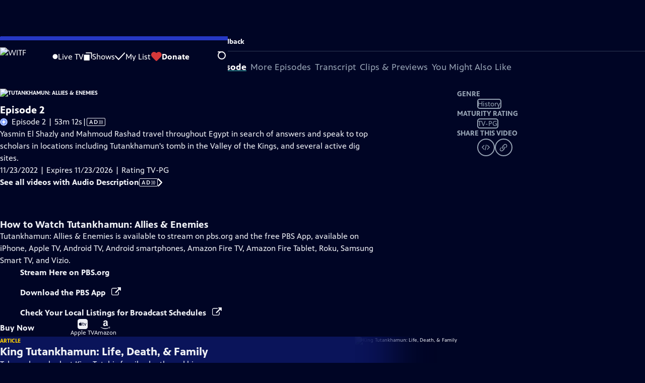

--- FILE ---
content_type: text/html; charset=utf-8
request_url: https://video.witf.org/video/episode-2-xie63x/
body_size: 121917
content:
<!DOCTYPE html><html lang="en" data-scroll-behavior="smooth"><head><meta charSet="utf-8"/><meta name="viewport" content="width=device-width, initial-scale=1"/><link rel="preload" as="image" imageSrcSet="https://image.pbs.org/stations/witf-white-cobranded-logo-qTfMAMO.png?format=avif&amp;resize=170x 1x, https://image.pbs.org/stations/witf-white-cobranded-logo-qTfMAMO.png?format=avif&amp;resize=340x 2x"/><link rel="stylesheet" href="/_next/static/chunks/3fc7fb7d874fbbab.css" data-precedence="next"/><link rel="stylesheet" href="/_next/static/chunks/e3aee8e3aabdc2ee.css" data-precedence="next"/><link rel="stylesheet" href="/_next/static/chunks/7657563e97d871ba.css" data-precedence="next"/><link rel="stylesheet" href="/_next/static/chunks/dae3333ae51e14ce.css" data-precedence="next"/><link rel="stylesheet" href="/_next/static/chunks/3c2085697cb451a4.css" data-precedence="next"/><link rel="stylesheet" href="/_next/static/chunks/4742546cbbb6d9eb.css" data-precedence="next"/><link rel="preload" as="script" fetchPriority="low" href="/_next/static/chunks/4e1b247cec93b429.js"/><script src="/_next/static/chunks/9e53f19a2e4d8ebc.js" async=""></script><script src="/_next/static/chunks/9b3d33d465410600.js" async=""></script><script src="/_next/static/chunks/451c827f0a7558e8.js" async=""></script><script src="/_next/static/chunks/f16c94d7792a833b.js" async=""></script><script src="/_next/static/chunks/turbopack-cfdc198a19694f6c.js" async=""></script><script src="/_next/static/chunks/dd4dd01088920e08.js" async=""></script><script src="/_next/static/chunks/ec5ba5291790a938.js" async=""></script><script src="/_next/static/chunks/af3874be3a127c52.js" async=""></script><script src="/_next/static/chunks/86e23d1c77450768.js" async=""></script><script src="/_next/static/chunks/6ae9c41d74d90ee6.js" async=""></script><script src="/_next/static/chunks/54bafb31ca3e079c.js" async=""></script><script src="/_next/static/chunks/2e0198e99cdf50d1.js" async=""></script><script src="/_next/static/chunks/a979bbd3b255c0c0.js" async=""></script><script src="/_next/static/chunks/073c25f48c9dddc6.js" async=""></script><script src="/_next/static/chunks/a035f940678f96c6.js" async=""></script><script src="/_next/static/chunks/4e07cd2f0c8a478b.js" async=""></script><script src="/_next/static/chunks/94c95776375e7ce2.js" async=""></script><script src="/_next/static/chunks/0a036e335d387c8e.js" async=""></script><link rel="preload" href="/_next/static/chunks/41d0f7ba259cabe7.css" as="style"/><link rel="preload" href="https://www.googletagmanager.com/gtm.js?id=GTM-TWTDGH&amp;l=GTMDataLayer" as="script"/><link rel="icon" href="/favicons/favicon.ico" sizes="48x48"/><link rel="icon" href="/favicons/favicon.svg" type="image/svg+xml"/><link rel="apple-touch-icon" href="/favicons/favicon-180x180.png"/><link rel="manifest" href="/manifest.webmanifest" crossorigin="use-credentials"/><title>Tutankhamun: Allies &amp; Enemies | Episode 2 | WITF</title><meta name="description" content="Yasmin El Shazly and Mahmoud Rashad travel throughout Egypt in search of answers."/><link rel="canonical" href="https://www.pbs.org/video/episode-2-xie63x/"/><meta property="og:title" content="Tutankhamun: Allies &amp; Enemies | Episode 2"/><meta property="og:description" content="Yasmin El Shazly and Mahmoud Rashad travel throughout Egypt in search of answers."/><meta property="og:url" content="https://video.witf.org/video/episode-2-xie63x/"/><meta property="og:image" content="https://image.pbs.org/video-assets/Bq3wpvU-asset-mezzanine-16x9-2RZgHBw.jpg?focalcrop=1200x630x50x10&amp;format=auto"/><meta property="og:image:width" content="1200"/><meta property="og:image:height" content="630"/><meta property="og:type" content="video.tv_show"/><meta name="twitter:card" content="summary_large_image"/><meta name="twitter:title" content="Tutankhamun: Allies &amp; Enemies | Episode 2"/><meta name="twitter:description" content="Yasmin El Shazly and Mahmoud Rashad travel throughout Egypt in search of answers."/><meta name="twitter:image" content="https://image.pbs.org/video-assets/Bq3wpvU-asset-mezzanine-16x9-2RZgHBw.jpg?focalcrop=1200x630x50x10&amp;format=auto"/><meta name="twitter:image:width" content="1200"/><meta name="twitter:image:height" content="630"/><meta name="sentry-trace" content="bc12374ac872b2c104e8e6e110632db9-0dc3c77b14b390b0-1"/><meta name="baggage" content="sentry-environment=production,sentry-public_key=288f494e62479c514a3e89974e97e130,sentry-trace_id=bc12374ac872b2c104e8e6e110632db9,sentry-org_id=260369,sentry-transaction=GET%20%2Fvideo%2F%5Bslug%5D,sentry-sampled=true,sentry-sample_rand=0.243829985557378,sentry-sample_rate=1"/><script src="/_next/static/chunks/a6dad97d9634a72d.js" noModule=""></script></head><body><div hidden=""><!--$--><!--/$--></div><a href="#maincontent" class="SkipContent-module-scss-module__pSrA9W__skip_link">Skip to Main Content</a><header class="Navigation-module-scss-module__qD8n8q__navigation"><nav class="UtilityNav-module-scss-module__R7DPYG__utility_nav"><a class="NavLink-module-scss-module__CrqL6W__nav_link UtilityNav-module-scss-module__R7DPYG__home_link UtilityNav-module-scss-module__R7DPYG__svp_home_link" href="/"><img src="https://image.pbs.org/stations/witf-white-cobranded-logo-qTfMAMO.png?format=avif&amp;resize=170x" srcSet="https://image.pbs.org/stations/witf-white-cobranded-logo-qTfMAMO.png?format=avif&amp;resize=170x 1x, https://image.pbs.org/stations/witf-white-cobranded-logo-qTfMAMO.png?format=avif&amp;resize=340x 2x" alt="WITF" width="170" loading="eager" class="UtilityNav-module-scss-module__R7DPYG__svp_station_logo"/></a><ul class="UtilityNav-module-scss-module__R7DPYG__utility_nav_links"><li class=""><a class="NavLink-module-scss-module__CrqL6W__nav_link" href="/livestream/"><svg xmlns="http://www.w3.org/2000/svg" fill="none" viewBox="0 0 11 11" class="UtilityNav-module-scss-module__R7DPYG__live_tv_icon"><circle cx="5.475" cy="5.25" r="5" fill="#fff"></circle></svg>Live TV</a></li><li class=""><a class="NavLink-module-scss-module__CrqL6W__nav_link" href="/shows/"><svg xmlns="http://www.w3.org/2000/svg" fill="none" viewBox="0 0 17 16" class="UtilityNav-module-scss-module__R7DPYG__shows_icon"><path fill="#fff" d="M15.619 0H4.944a.857.857 0 0 0 0 1.713h9.817v9.816a.857.857 0 0 0 1.714 0V.856a.856.856 0 0 0-.856-.857"></path><path fill="#fff" d="M11.017 4.599H1.332a.857.857 0 0 0-.857.856v9.688c0 .473.384.857.857.857h9.685a.857.857 0 0 0 .857-.857V5.455a.855.855 0 0 0-.857-.856"></path></svg>Shows</a></li><li class="MyListMenuItem-module-scss-module__xpFxCW__my_list_menu_item"><a class="NavLink-module-scss-module__CrqL6W__nav_link MyListMenuItem-module-scss-module__xpFxCW__my_list_link" href="/my-list/"><svg xmlns="http://www.w3.org/2000/svg" fill="none" viewBox="0 0 21 16" class="MyListMenuItem-module-scss-module__xpFxCW__my_list_icon"><path fill="#fff" d="m.386 7.854 6.121 6.809c.188.212.45.325.737.337.288 0 .55-.112.737-.325l11.88-12.78c.375-.4.35-1.036-.05-1.411a1.003 1.003 0 0 0-1.411.05L7.257 12.514 1.86 6.518A.993.993 0 0 0 .45 6.443c-.4.362-.438 1-.063 1.411"></path></svg>My List</a></li><li class="UtilityNav-module-scss-module__R7DPYG__push DonateMenuItem-module-scss-module__Lf9vAq__donate_menu_item"><a target="_blank" rel="noopener noreferrer" class="DonateMenuItem-module-scss-module__Lf9vAq__donate_link" href="https://donate.witf.org/witf/donate-evolvsms"><svg xmlns="http://www.w3.org/2000/svg" fill="none" viewBox="0 0 22 18" class="DonateMenuItem-module-scss-module__Lf9vAq__donate_icon"><path fill="#D6383A" d="M21.765 5.812C21.765 2.596 19.169 0 15.977 0a5.77 5.77 0 0 0-4.597 2.276A5.77 5.77 0 0 0 6.784 0C3.592 0 .995 2.607.995 5.812c0 1.678.703 3.184 1.83 4.242l6.96 7.234s1.542 1.602 3.138 0l6.98-7.202a5.82 5.82 0 0 0 1.862-4.274"></path></svg>Donate</a><div class="DonateMenuItem-module-scss-module__Lf9vAq__donate_menu"><div class="DonateMenuItem-module-scss-module__Lf9vAq__donate_menu_inner"><img src="https://image.pbs.org/stations/witf-white-cobranded-logo-qTfMAMO.png?format=avif&amp;resize=165x" srcSet="https://image.pbs.org/stations/witf-white-cobranded-logo-qTfMAMO.png?format=avif&amp;resize=165x 1x, https://image.pbs.org/stations/witf-white-cobranded-logo-qTfMAMO.png?format=avif&amp;resize=330x 2x" alt="WITF" width="165" loading="lazy"/><p class="DonateMenuItem-module-scss-module__Lf9vAq__donate_menu_intro">Support your local PBS station in our mission to inspire, enrich, and educate.</p><a class="Button-module-scss-module__gW1A4G__red Button-module-scss-module__gW1A4G__max" href="https://donate.witf.org/witf/donate-evolvsms">Donate to <!-- -->WITF</a><img alt="" aria-hidden="true" loading="lazy" width="285" height="223" decoding="async" data-nimg="1" class="DonateMenuItem-module-scss-module__Lf9vAq__donate_illustration" style="color:transparent" src="/_next/static/media/woman-with-plant.25be5bcc.svg"/></div></div></li></ul><div class="SignInOrProfile-module-scss-module__2rt2Dq__sign_in_or_profile_svp undefined"></div><div class="SearchMenu-module-scss-module__GeHO2W__search_menu_wrapper"><button aria-label="Open Search Menu" role="button" class="SearchButtonLink-module-scss-module__MiMj1G__search_button"><div class="SearchButtonLink-module-scss-module__MiMj1G__search_icon" aria-hidden="true"><div class="SearchButtonLink-module-scss-module__MiMj1G__circle"></div><div class="SearchButtonLink-module-scss-module__MiMj1G__line_1"></div><div class="SearchButtonLink-module-scss-module__MiMj1G__line_2"></div><div class="SearchButtonLink-module-scss-module__MiMj1G__line_3"></div></div></button><a class="NavLink-module-scss-module__CrqL6W__nav_link SearchButtonLink-module-scss-module__MiMj1G__search_link SearchMenu-module-scss-module__GeHO2W__search_link" href="/search/"><span class="visuallyhidden">Search</span><div class="SearchButtonLink-module-scss-module__MiMj1G__search_icon" aria-hidden="true"><div class="SearchButtonLink-module-scss-module__MiMj1G__circle"></div><div class="SearchButtonLink-module-scss-module__MiMj1G__line_1"></div><div class="SearchButtonLink-module-scss-module__MiMj1G__line_2"></div><div class="SearchButtonLink-module-scss-module__MiMj1G__line_3"></div></div></a><div class="SearchMenu-module-scss-module__GeHO2W__search_menu"><div class="SearchMenu-module-scss-module__GeHO2W__search_menu_inner"><form class="SearchMenu-module-scss-module__GeHO2W__search_form" action="/search/"><input type="search" aria-label="Search PBS" placeholder="Search" autoComplete="off" class="SearchMenu-module-scss-module__GeHO2W__search_input" aria-haspopup="grid" name="q"/><button type="submit" aria-label="Go" class="SearchMenu-module-scss-module__GeHO2W__search_submit_button"><svg xmlns="http://www.w3.org/2000/svg" fill="none" viewBox="0 0 20 20"><path d="m19.538 18.17-.029-.029.015-.014-5.53-5.53c2.374-3.072 2.16-7.493-.655-10.308a7.805 7.805 0 0 0-11.046 0 7.8 7.8 0 0 0 0 11.047 7.8 7.8 0 0 0 5.516 2.289c1.635 0 3.27-.512 4.635-1.522l5.559 5.56.028.028a1.073 1.073 0 0 0 1.507 0c.412-.441.412-1.11 0-1.521M3.8 11.828a5.7 5.7 0 0 1-1.664-4.024c0-1.521.597-2.943 1.664-4.009a5.66 5.66 0 0 1 4.009-1.663c1.521 0 2.943.597 4.009 1.663a5.66 5.66 0 0 1 1.663 4.01c0 1.279-.412 2.487-1.18 3.468l-1.023 1.024a5.65 5.65 0 0 1-3.47 1.18 5.59 5.59 0 0 1-4.008-1.65"></path></svg></button></form></div></div></div><div class="MobileMenu-module-scss-module__3wVdMG__mobile_menu_wrapper"><button aria-label="Open Main Menu" role="button" class="MobileMenuButton-module-scss-module__d9Vn_G__mobile_menu_button"><div aria-hidden="true" class="MobileMenuButton-module-scss-module__d9Vn_G__hamburger"><span class="MobileMenuButton-module-scss-module__d9Vn_G__hamburger_line"></span><span class="MobileMenuButton-module-scss-module__d9Vn_G__hamburger_line"></span><span class="MobileMenuButton-module-scss-module__d9Vn_G__hamburger_line"></span><span class="MobileMenuButton-module-scss-module__d9Vn_G__hamburger_line"></span></div></button><nav class="MobileMenu-module-scss-module__3wVdMG__mobile_menu"><div class="MobileMenu-module-scss-module__3wVdMG__mobile_menu_inner"><div class="MobileMenu-module-scss-module__3wVdMG__genres_toggle"><svg xmlns="http://www.w3.org/2000/svg" fill="none" viewBox="0 0 17 17"><rect width="7.149" height="7.149" x="0.961" y="0.719" fill="#fff" rx="1"></rect><rect width="7.149" height="7.149" x="9.642" y="0.719" fill="#fff" rx="1"></rect><rect width="7.149" height="7.149" x="0.961" y="9.57" fill="#fff" rx="1"></rect><rect width="7.149" height="7.149" x="9.642" y="9.57" fill="#fff" rx="1"></rect></svg><button class="MobileMenu-module-scss-module__3wVdMG__genres_button" role="button">Genres</button></div><ul class="MobileMenu-module-scss-module__3wVdMG__genre_links"><li><a class="NavLink-module-scss-module__CrqL6W__nav_link MobileMenu-module-scss-module__3wVdMG__mobile_menu_genre_nav_link" href="/explore/passport/"><svg xmlns="http://www.w3.org/2000/svg" fill="none" viewBox="0 0 18 19" class="MobileMenu-module-scss-module__3wVdMG__passport_compass"><circle cx="9" cy="9.5" r="9" fill="#5680FF"></circle><path fill="#fff" fill-rule="evenodd" d="M.919 9.535c0-4.426 3.62-8.027 8.07-8.027s8.07 3.601 8.07 8.027c0 4.427-3.62 8.028-8.07 8.028S.919 13.962.919 9.535m6.498-1.562 1.54-5.215c-3.733.017-6.766 3.034-6.783 6.748zM2.174 9.566 7.417 11.1l1.54 5.215c-3.733-.016-6.766-3.034-6.783-6.748Zm6.846 6.748 1.54-5.215 5.243-1.533c-.017 3.714-3.05 6.732-6.783 6.748m6.784-6.808c-.017-3.714-3.05-6.731-6.783-6.748l1.54 5.215z" clip-rule="evenodd"></path><path fill="#fff" fill-rule="evenodd" d="m6.934 6.508-.224.76-.765.224-1.19-2.168 2.18 1.184Zm6.288-1.184-1.19 2.168-.764-.223-.225-.761 2.18-1.184Zm-2.179 7.239.225-.761.765-.224 1.19 2.168zm-5.099-.985-1.19 2.168 2.18-1.183-.224-.761z" clip-rule="evenodd"></path></svg>Best of PBS Passport</a></li><li><a class="NavLink-module-scss-module__CrqL6W__nav_link MobileMenu-module-scss-module__3wVdMG__mobile_menu_genre_nav_link" href="/explore/arts/">Arts &amp; Music</a></li><li><a class="NavLink-module-scss-module__CrqL6W__nav_link MobileMenu-module-scss-module__3wVdMG__mobile_menu_genre_nav_link" href="/explore/culture/">Culture</a></li><li><a class="NavLink-module-scss-module__CrqL6W__nav_link MobileMenu-module-scss-module__3wVdMG__mobile_menu_genre_nav_link" href="/explore/documentaries-and-indie-films/">Documentaries &amp; Indie Films</a></li><li><a class="NavLink-module-scss-module__CrqL6W__nav_link MobileMenu-module-scss-module__3wVdMG__mobile_menu_genre_nav_link" href="/explore/drama/">Drama</a></li><li><a class="NavLink-module-scss-module__CrqL6W__nav_link MobileMenu-module-scss-module__3wVdMG__mobile_menu_genre_nav_link" href="/explore/henry-louis-gates-jr/">Dr. Henry Louis Gates Jr.</a></li><li><a class="NavLink-module-scss-module__CrqL6W__nav_link MobileMenu-module-scss-module__3wVdMG__mobile_menu_genre_nav_link" href="/explore/pbs-america-at-250/">PBS America @ 250</a></li><li><a class="NavLink-module-scss-module__CrqL6W__nav_link MobileMenu-module-scss-module__3wVdMG__mobile_menu_genre_nav_link" href="/explore/food/">Food</a></li><li><a class="NavLink-module-scss-module__CrqL6W__nav_link MobileMenu-module-scss-module__3wVdMG__mobile_menu_genre_nav_link" href="/explore/history/">History</a></li><li><a class="NavLink-module-scss-module__CrqL6W__nav_link MobileMenu-module-scss-module__3wVdMG__mobile_menu_genre_nav_link" href="/explore/home-and-how-to/">Home &amp; How-To</a></li><li><a class="NavLink-module-scss-module__CrqL6W__nav_link MobileMenu-module-scss-module__3wVdMG__mobile_menu_genre_nav_link" href="/explore/news-and-public-affairs/">News &amp; Public Affairs</a></li><li><a class="NavLink-module-scss-module__CrqL6W__nav_link MobileMenu-module-scss-module__3wVdMG__mobile_menu_genre_nav_link" href="/explore/science-and-nature/">Science &amp; Nature</a></li></ul><ul class="MobileMenu-module-scss-module__3wVdMG__links"><li><a class="NavLink-module-scss-module__CrqL6W__nav_link" href="/livestream/"><svg xmlns="http://www.w3.org/2000/svg" fill="none" viewBox="0 0 11 11" class="MobileMenu-module-scss-module__3wVdMG__live_tv_icon"><circle cx="5.475" cy="5.25" r="5" fill="#fff"></circle></svg>Live TV</a></li><li><a class="NavLink-module-scss-module__CrqL6W__nav_link" href="/shows/"><svg xmlns="http://www.w3.org/2000/svg" fill="none" viewBox="0 0 17 16"><path fill="#fff" d="M15.619 0H4.944a.857.857 0 0 0 0 1.713h9.817v9.816a.857.857 0 0 0 1.714 0V.856a.856.856 0 0 0-.856-.857"></path><path fill="#fff" d="M11.017 4.599H1.332a.857.857 0 0 0-.857.856v9.688c0 .473.384.857.857.857h9.685a.857.857 0 0 0 .857-.857V5.455a.855.855 0 0 0-.857-.856"></path></svg>Shows</a></li><li><a class="NavLink-module-scss-module__CrqL6W__nav_link" href="/my-list/shows/"><svg xmlns="http://www.w3.org/2000/svg" fill="none" viewBox="0 0 21 16"><path fill="#fff" d="m.386 7.854 6.121 6.809c.188.212.45.325.737.337.288 0 .55-.112.737-.325l11.88-12.78c.375-.4.35-1.036-.05-1.411a1.003 1.003 0 0 0-1.411.05L7.257 12.514 1.86 6.518A.993.993 0 0 0 .45 6.443c-.4.362-.438 1-.063 1.411"></path></svg>My List</a></li><li><a href="https://donate.witf.org/witf/donate-evolvsms"><svg xmlns="http://www.w3.org/2000/svg" fill="none" viewBox="0 0 22 18"><path fill="#D6383A" d="M21.765 5.812C21.765 2.596 19.169 0 15.977 0a5.77 5.77 0 0 0-4.597 2.276A5.77 5.77 0 0 0 6.784 0C3.592 0 .995 2.607.995 5.812c0 1.678.703 3.184 1.83 4.242l6.96 7.234s1.542 1.602 3.138 0l6.98-7.202a5.82 5.82 0 0 0 1.862-4.274"></path></svg>Donate</a></li><li class="MobileMenu-module-scss-module__3wVdMG__personal"><button class="Button-module-scss-module__gW1A4G__white_ghost Button-module-scss-module__gW1A4G__max">Sign In</button></li></ul></div></nav></div></nav></header><main id="maincontent" tabindex="0"><div class="PageTransition-module-scss-module__3E4t1q__page_transition"><div class="AboutThisVideo-module-scss-module___ZBhlq__about_this_video AboutThisVideo-module-scss-module___ZBhlq__above_tabs"><a class="AboutThisVideo-module-scss-module___ZBhlq__ancestor_link" href="/show/tutankhamun-allies-enemies/"><img src="https://image.pbs.org/contentchannels/g13SOiJ-white-logo-41-LGQW59R.png?format=avif&amp;resize=200x" srcSet="https://image.pbs.org/contentchannels/g13SOiJ-white-logo-41-LGQW59R.png?format=avif&amp;resize=200x 1x, https://image.pbs.org/contentchannels/g13SOiJ-white-logo-41-LGQW59R.png?format=avif&amp;resize=400x 2x" alt="Tutankhamun: Allies &amp; Enemies" width="200" loading="lazy" class="AboutThisVideo-module-scss-module___ZBhlq__ancestor_logo"/></a><h1 class="AboutThisVideo-module-scss-module___ZBhlq__video_title">Episode 2</h1><p class="AboutThisVideo-module-scss-module___ZBhlq__video_summary"><svg xmlns="http://www.w3.org/2000/svg" fill="none" viewBox="0 0 18 19"><circle cx="9" cy="9.5" r="9" fill="#5680FF"></circle><path fill="#fff" fill-rule="evenodd" d="M.919 9.535c0-4.426 3.62-8.027 8.07-8.027s8.07 3.601 8.07 8.027c0 4.427-3.62 8.028-8.07 8.028S.919 13.962.919 9.535m6.498-1.562 1.54-5.215c-3.733.017-6.766 3.034-6.783 6.748zM2.174 9.566 7.417 11.1l1.54 5.215c-3.733-.016-6.766-3.034-6.783-6.748Zm6.846 6.748 1.54-5.215 5.243-1.533c-.017 3.714-3.05 6.732-6.783 6.748m6.784-6.808c-.017-3.714-3.05-6.731-6.783-6.748l1.54 5.215z" clip-rule="evenodd"></path><path fill="#fff" fill-rule="evenodd" d="m6.934 6.508-.224.76-.765.224-1.19-2.168 2.18 1.184Zm6.288-1.184-1.19 2.168-.764-.223-.225-.761 2.18-1.184Zm-2.179 7.239.225-.761.765-.224 1.19 2.168zm-5.099-.985-1.19 2.168 2.18-1.183-.224-.761z" clip-rule="evenodd"></path></svg>Episode 2 | 53m 12s<span><span class="visuallyhidden">Video has <!-- -->Audio Description</span><span aria-hidden="true" class="AccessibilityIcons-module-scss-module__T_7hda__accessibility_icons_icons"> | <span class="AccessibilityIcons-module-scss-module__T_7hda__icon">AD<svg xmlns="http://www.w3.org/2000/svg" fill="none" aria-hidden="true" viewBox="0 0 9 9"><path d="M6.957 8.387c-.122 0-.179-.008-.196-.026-.018-.019 0-.037.012-.065a8.25 8.25 0 0 0 1.03-3.9v-.004C7.782 2.987 7.406 1.647 6.735.408l.038.081Q6.747.446 6.766.428c.029-.03.144-.036.451-.036.398 0 .513.02.576.108.303.575.563 1.26.735 1.967l.014.07c.136.558.213 1.2.213 1.854 0 1.247-.28 2.446-.797 3.573l.033-.084-.23.486-.527.018zm-5.356 0c-.07 0-.145 0-.246-.005l-.552-.018.296-.308c.736-.78 1.246-1.706 1.435-2.704l.005-.033a6.7 6.7 0 0 0-.175-2.588l.013.058C2.07 1.925 1.566 1.166.895.493l.022.023L.785.391h1.17l.222.24c.424.508.78 1.094 1.028 1.713l.017.053c.238.594.374 1.276.374 1.98 0 1.2-.396 2.335-1.102 3.347l.029-.046c-.436.615-.507.71-.924.71zm2.562 0a1 1 0 0 1-.319-.023l.005.001c0-.02.17-.271.247-.377.164-.229.331-.507.473-.794l.021-.05c.375-.81.59-1.74.59-2.708 0-1.314-.399-2.564-1.117-3.694L4.096.8C4.02.694 3.849.445 3.849.423A1 1 0 0 1 4.165.4h-.004q.115-.001.238.006l.552.016.313.54a7.1 7.1 0 0 1 .883 3.425c0 1.287-.354 2.515-.999 3.643l.035-.067-.228.398-.552.017c-.08 0-.16.005-.238.005z"></path></svg></span></span></span></p><p class="AboutThisVideo-module-scss-module___ZBhlq__description_short">Yasmin El Shazly and Mahmoud Rashad travel throughout Egypt in search of answers.</p><p class="AboutThisVideo-module-scss-module___ZBhlq__description_long">Yasmin El Shazly and Mahmoud Rashad travel throughout Egypt in search of answers and speak to top scholars in locations including Tutankhamun&#x27;s tomb in the Valley of the Kings, and several active dig sites.</p><p class="AiringExpiringRating-module-scss-module__UP1y4W__aired_expired_rating AboutThisVideo-module-scss-module___ZBhlq__video_airing_expiring_rating_info">11/23/2022 | Expires 11/23/2026 | Rating TV-PG</p><a class="SeeAllVideosWithAudioDescription-module-scss-module__EvssRW__video_audio_description AboutThisVideo-module-scss-module___ZBhlq__see_all_videos_with_audio_description" href="/search/?q=audio+description">See all videos with Audio Description<span class="AccessibilityIcons-module-scss-module__T_7hda__icon">AD<svg xmlns="http://www.w3.org/2000/svg" fill="none" aria-hidden="true" viewBox="0 0 9 9"><path d="M6.957 8.387c-.122 0-.179-.008-.196-.026-.018-.019 0-.037.012-.065a8.25 8.25 0 0 0 1.03-3.9v-.004C7.782 2.987 7.406 1.647 6.735.408l.038.081Q6.747.446 6.766.428c.029-.03.144-.036.451-.036.398 0 .513.02.576.108.303.575.563 1.26.735 1.967l.014.07c.136.558.213 1.2.213 1.854 0 1.247-.28 2.446-.797 3.573l.033-.084-.23.486-.527.018zm-5.356 0c-.07 0-.145 0-.246-.005l-.552-.018.296-.308c.736-.78 1.246-1.706 1.435-2.704l.005-.033a6.7 6.7 0 0 0-.175-2.588l.013.058C2.07 1.925 1.566 1.166.895.493l.022.023L.785.391h1.17l.222.24c.424.508.78 1.094 1.028 1.713l.017.053c.238.594.374 1.276.374 1.98 0 1.2-.396 2.335-1.102 3.347l.029-.046c-.436.615-.507.71-.924.71zm2.562 0a1 1 0 0 1-.319-.023l.005.001c0-.02.17-.271.247-.377.164-.229.331-.507.473-.794l.021-.05c.375-.81.59-1.74.59-2.708 0-1.314-.399-2.564-1.117-3.694L4.096.8C4.02.694 3.849.445 3.849.423A1 1 0 0 1 4.165.4h-.004q.115-.001.238.006l.552.016.313.54a7.1 7.1 0 0 1 .883 3.425c0 1.287-.354 2.515-.999 3.643l.035-.067-.228.398-.552.017c-.08 0-.16.005-.238.005z"></path></svg></span><svg xmlns="http://www.w3.org/2000/svg" aria-hidden="true" viewBox="0 0 10.5 18.6" class="SeeAllVideosWithAudioDescription-module-scss-module__EvssRW__caret_prev_icon"><path d="M10.3 10.2c.5-.7.2-1.4-.3-2L2.4.4C1-.8-.8.9.4 2.4c.3.4 6.8 6.8 6.8 7 0 .3-6.3 6.6-6.7 7-1.2 1.2.7 3 1.9 1.9a148 148 0 0 0 7.9-8.1"></path></svg></a><p class="AboutThisVideo-module-scss-module___ZBhlq__video_help VideoHelp-module-scss-module___UZH6a__video_help">Problems playing video?  <button class="VideoHelp-module-scss-module___UZH6a__report_a_problem_button">Report a Problem</button> | <a href="https://help.pbs.org/support/solutions/articles/5000673858-i-don-t-see-closed-captions-on-the-video-i-m-watching" target="_blank">Closed Captioning Feedback</a></p><dialog class="Modal-module-scss-module__GBQoIG__modal ReportAProblemModal-module-scss-module__bu4EwW__report_a_problem_modal"><div><div class="ReportAProblemModal-module-scss-module__bu4EwW__report_a_problem_modal__inner"><div class="ReportAProblemModal-module-scss-module__bu4EwW__report_a_problem_modal__default"><h2>Report a Problem</h2><p>Before you submit an error, please consult our <a href="https://help.pbs.org/support/solutions/12000002757" target="_blank">Video Help page</a>.</p><label for="problem-type">Type of Error</label><select name="problem-type" id="problem-type"><option value="does-not-load" selected="">Video doesn’t load</option><option value="does-not-play">Video loads, but doesn’t play</option><option value="video-jumps-back-forward">Video jumps back/forward</option><option value="only-audio-is-streaming">Only audio is streaming</option><option value="sponsorship-playback-error">Sponsorship playback error</option><option value="other">Other</option></select><div class="ReportAProblemModal-module-scss-module__bu4EwW__report_a_problem_modal__buttons"><button class="Button-module-scss-module__gW1A4G__white">Submit</button><button class="Button-module-scss-module__gW1A4G__white_ghost">Cancel</button></div></div></div><button class="Modal-module-scss-module__GBQoIG__btn__close" aria-label="Close"><svg xmlns="http://www.w3.org/2000/svg" viewBox="0 0 34 35"><path d="M19.358 17.782 33.24 3.9a1.846 1.846 0 0 0 0-2.588 1.846 1.846 0 0 0-2.588 0L16.77 15.429 3.123 1.547a1.846 1.846 0 0 0-2.589 0 1.846 1.846 0 0 0 0 2.588l13.883 13.883L.534 31.664a1.846 1.846 0 0 0 0 2.588 1.846 1.846 0 0 0 2.589 0L17.005 20.37l13.882 13.883a1.846 1.846 0 0 0 2.588 0 1.846 1.846 0 0 0 0-2.588z"></path></svg></button></div></dialog></div><div class="SponsorshipVideoHelpRow-module-scss-module__f-EKcW__sponsorship_video_help_row sponsorship_row__top"><div><p class="SponsorshipVideoHelpRow-module-scss-module__f-EKcW__sponsorship_video_help_row_video_help VideoHelp-module-scss-module___UZH6a__video_help">Problems playing video?  <button class="VideoHelp-module-scss-module___UZH6a__report_a_problem_button">Report a Problem</button> | <a href="https://help.pbs.org/support/solutions/articles/5000673858-i-don-t-see-closed-captions-on-the-video-i-m-watching" target="_blank">Closed Captioning Feedback</a></p><dialog class="Modal-module-scss-module__GBQoIG__modal ReportAProblemModal-module-scss-module__bu4EwW__report_a_problem_modal"><div><div class="ReportAProblemModal-module-scss-module__bu4EwW__report_a_problem_modal__inner"><div class="ReportAProblemModal-module-scss-module__bu4EwW__report_a_problem_modal__default"><h2>Report a Problem</h2><p>Before you submit an error, please consult our <a href="https://help.pbs.org/support/solutions/12000002757" target="_blank">Video Help page</a>.</p><label for="problem-type">Type of Error</label><select name="problem-type" id="problem-type"><option value="does-not-load" selected="">Video doesn’t load</option><option value="does-not-play">Video loads, but doesn’t play</option><option value="video-jumps-back-forward">Video jumps back/forward</option><option value="only-audio-is-streaming">Only audio is streaming</option><option value="sponsorship-playback-error">Sponsorship playback error</option><option value="other">Other</option></select><div class="ReportAProblemModal-module-scss-module__bu4EwW__report_a_problem_modal__buttons"><button class="Button-module-scss-module__gW1A4G__white">Submit</button><button class="Button-module-scss-module__gW1A4G__white_ghost">Cancel</button></div></div></div><button class="Modal-module-scss-module__GBQoIG__btn__close" aria-label="Close"><svg xmlns="http://www.w3.org/2000/svg" viewBox="0 0 34 35"><path d="M19.358 17.782 33.24 3.9a1.846 1.846 0 0 0 0-2.588 1.846 1.846 0 0 0-2.588 0L16.77 15.429 3.123 1.547a1.846 1.846 0 0 0-2.589 0 1.846 1.846 0 0 0 0 2.588l13.883 13.883L.534 31.664a1.846 1.846 0 0 0 0 2.588 1.846 1.846 0 0 0 2.589 0L17.005 20.37l13.882 13.883a1.846 1.846 0 0 0 2.588 0 1.846 1.846 0 0 0 0-2.588z"></path></svg></button></div></dialog><div class="SponsorshipText-module-scss-module__sUywgG__sponsorship_text visible_above_sm"></div></div></div><div class="TabContainer-module-scss-module__GvLkYW__tab_container"><ul class="TabContainer-module-scss-module__GvLkYW__tabs" role="tablist"><li role="presentation"><a id="tab1" class="Tab-module-scss-module__wnxuWW__tab_link Tab-module-scss-module__wnxuWW__is_active" href="#About This Episode" role="tab">About This Episode</a></li><li role="presentation"><a id="tab2" class="Tab-module-scss-module__wnxuWW__tab_link false" href="#More Episodes" tabindex="-1" role="tab">More Episodes</a></li><li role="presentation"><a id="tab3" class="Tab-module-scss-module__wnxuWW__tab_link false" href="#Transcript" tabindex="-1" role="tab">Transcript</a></li><li role="presentation"><a id="tab4" class="Tab-module-scss-module__wnxuWW__tab_link false" href="#Clips &amp; Previews" tabindex="-1" role="tab">Clips &amp; Previews</a></li><li role="presentation"><a id="tab5" class="Tab-module-scss-module__wnxuWW__tab_link false" href="#You Might Also Like" tabindex="-1" role="tab">You Might Also Like</a></li></ul><div class="TabContainer-module-scss-module__GvLkYW__tab_sections"><section aria-labelledby="tab1" class="TabContainer-module-scss-module__GvLkYW__tab_panel" id="section1" role="tabpanel" tabindex="-1"><div class="AboutThisVideoTab-module-scss-module__FhMCzW__about_this_video_tab_container"><div class="AboutThisVideoTab-module-scss-module__FhMCzW__about_this_video_tab"><div class="AboutThisVideo-module-scss-module___ZBhlq__about_this_video AboutThisVideo-module-scss-module___ZBhlq__in_tab"><a class="AboutThisVideo-module-scss-module___ZBhlq__ancestor_link" href="/show/tutankhamun-allies-enemies/"><img src="https://image.pbs.org/contentchannels/g13SOiJ-white-logo-41-LGQW59R.png?format=avif&amp;resize=200x" srcSet="https://image.pbs.org/contentchannels/g13SOiJ-white-logo-41-LGQW59R.png?format=avif&amp;resize=200x 1x, https://image.pbs.org/contentchannels/g13SOiJ-white-logo-41-LGQW59R.png?format=avif&amp;resize=400x 2x" alt="Tutankhamun: Allies &amp; Enemies" width="200" loading="lazy" class="AboutThisVideo-module-scss-module___ZBhlq__ancestor_logo"/></a><h1 class="AboutThisVideo-module-scss-module___ZBhlq__video_title">Episode 2</h1><p class="AboutThisVideo-module-scss-module___ZBhlq__video_summary"><svg xmlns="http://www.w3.org/2000/svg" fill="none" viewBox="0 0 18 19"><circle cx="9" cy="9.5" r="9" fill="#5680FF"></circle><path fill="#fff" fill-rule="evenodd" d="M.919 9.535c0-4.426 3.62-8.027 8.07-8.027s8.07 3.601 8.07 8.027c0 4.427-3.62 8.028-8.07 8.028S.919 13.962.919 9.535m6.498-1.562 1.54-5.215c-3.733.017-6.766 3.034-6.783 6.748zM2.174 9.566 7.417 11.1l1.54 5.215c-3.733-.016-6.766-3.034-6.783-6.748Zm6.846 6.748 1.54-5.215 5.243-1.533c-.017 3.714-3.05 6.732-6.783 6.748m6.784-6.808c-.017-3.714-3.05-6.731-6.783-6.748l1.54 5.215z" clip-rule="evenodd"></path><path fill="#fff" fill-rule="evenodd" d="m6.934 6.508-.224.76-.765.224-1.19-2.168 2.18 1.184Zm6.288-1.184-1.19 2.168-.764-.223-.225-.761 2.18-1.184Zm-2.179 7.239.225-.761.765-.224 1.19 2.168zm-5.099-.985-1.19 2.168 2.18-1.183-.224-.761z" clip-rule="evenodd"></path></svg>Episode 2 | 53m 12s<span><span class="visuallyhidden">Video has <!-- -->Audio Description</span><span aria-hidden="true" class="AccessibilityIcons-module-scss-module__T_7hda__accessibility_icons_icons"> | <span class="AccessibilityIcons-module-scss-module__T_7hda__icon">AD<svg xmlns="http://www.w3.org/2000/svg" fill="none" aria-hidden="true" viewBox="0 0 9 9"><path d="M6.957 8.387c-.122 0-.179-.008-.196-.026-.018-.019 0-.037.012-.065a8.25 8.25 0 0 0 1.03-3.9v-.004C7.782 2.987 7.406 1.647 6.735.408l.038.081Q6.747.446 6.766.428c.029-.03.144-.036.451-.036.398 0 .513.02.576.108.303.575.563 1.26.735 1.967l.014.07c.136.558.213 1.2.213 1.854 0 1.247-.28 2.446-.797 3.573l.033-.084-.23.486-.527.018zm-5.356 0c-.07 0-.145 0-.246-.005l-.552-.018.296-.308c.736-.78 1.246-1.706 1.435-2.704l.005-.033a6.7 6.7 0 0 0-.175-2.588l.013.058C2.07 1.925 1.566 1.166.895.493l.022.023L.785.391h1.17l.222.24c.424.508.78 1.094 1.028 1.713l.017.053c.238.594.374 1.276.374 1.98 0 1.2-.396 2.335-1.102 3.347l.029-.046c-.436.615-.507.71-.924.71zm2.562 0a1 1 0 0 1-.319-.023l.005.001c0-.02.17-.271.247-.377.164-.229.331-.507.473-.794l.021-.05c.375-.81.59-1.74.59-2.708 0-1.314-.399-2.564-1.117-3.694L4.096.8C4.02.694 3.849.445 3.849.423A1 1 0 0 1 4.165.4h-.004q.115-.001.238.006l.552.016.313.54a7.1 7.1 0 0 1 .883 3.425c0 1.287-.354 2.515-.999 3.643l.035-.067-.228.398-.552.017c-.08 0-.16.005-.238.005z"></path></svg></span></span></span></p><p class="AboutThisVideo-module-scss-module___ZBhlq__description_long">Yasmin El Shazly and Mahmoud Rashad travel throughout Egypt in search of answers and speak to top scholars in locations including Tutankhamun&#x27;s tomb in the Valley of the Kings, and several active dig sites.</p><p class="AiringExpiringRating-module-scss-module__UP1y4W__aired_expired_rating AboutThisVideo-module-scss-module___ZBhlq__video_airing_expiring_rating_info">11/23/2022 | Expires 11/23/2026 | Rating TV-PG</p><a class="SeeAllVideosWithAudioDescription-module-scss-module__EvssRW__video_audio_description AboutThisVideo-module-scss-module___ZBhlq__see_all_videos_with_audio_description" href="/search/?q=audio+description">See all videos with Audio Description<span class="AccessibilityIcons-module-scss-module__T_7hda__icon">AD<svg xmlns="http://www.w3.org/2000/svg" fill="none" aria-hidden="true" viewBox="0 0 9 9"><path d="M6.957 8.387c-.122 0-.179-.008-.196-.026-.018-.019 0-.037.012-.065a8.25 8.25 0 0 0 1.03-3.9v-.004C7.782 2.987 7.406 1.647 6.735.408l.038.081Q6.747.446 6.766.428c.029-.03.144-.036.451-.036.398 0 .513.02.576.108.303.575.563 1.26.735 1.967l.014.07c.136.558.213 1.2.213 1.854 0 1.247-.28 2.446-.797 3.573l.033-.084-.23.486-.527.018zm-5.356 0c-.07 0-.145 0-.246-.005l-.552-.018.296-.308c.736-.78 1.246-1.706 1.435-2.704l.005-.033a6.7 6.7 0 0 0-.175-2.588l.013.058C2.07 1.925 1.566 1.166.895.493l.022.023L.785.391h1.17l.222.24c.424.508.78 1.094 1.028 1.713l.017.053c.238.594.374 1.276.374 1.98 0 1.2-.396 2.335-1.102 3.347l.029-.046c-.436.615-.507.71-.924.71zm2.562 0a1 1 0 0 1-.319-.023l.005.001c0-.02.17-.271.247-.377.164-.229.331-.507.473-.794l.021-.05c.375-.81.59-1.74.59-2.708 0-1.314-.399-2.564-1.117-3.694L4.096.8C4.02.694 3.849.445 3.849.423A1 1 0 0 1 4.165.4h-.004q.115-.001.238.006l.552.016.313.54a7.1 7.1 0 0 1 .883 3.425c0 1.287-.354 2.515-.999 3.643l.035-.067-.228.398-.552.017c-.08 0-.16.005-.238.005z"></path></svg></span><svg xmlns="http://www.w3.org/2000/svg" aria-hidden="true" viewBox="0 0 10.5 18.6" class="SeeAllVideosWithAudioDescription-module-scss-module__EvssRW__caret_prev_icon"><path d="M10.3 10.2c.5-.7.2-1.4-.3-2L2.4.4C1-.8-.8.9.4 2.4c.3.4 6.8 6.8 6.8 7 0 .3-6.3 6.6-6.7 7-1.2 1.2.7 3 1.9 1.9a148 148 0 0 0 7.9-8.1"></path></svg></a><p class="AboutThisVideo-module-scss-module___ZBhlq__video_help VideoHelp-module-scss-module___UZH6a__video_help">Problems playing video?  <button class="VideoHelp-module-scss-module___UZH6a__report_a_problem_button">Report a Problem</button> | <a href="https://help.pbs.org/support/solutions/articles/5000673858-i-don-t-see-closed-captions-on-the-video-i-m-watching" target="_blank">Closed Captioning Feedback</a></p><dialog class="Modal-module-scss-module__GBQoIG__modal ReportAProblemModal-module-scss-module__bu4EwW__report_a_problem_modal"><div><div class="ReportAProblemModal-module-scss-module__bu4EwW__report_a_problem_modal__inner"><div class="ReportAProblemModal-module-scss-module__bu4EwW__report_a_problem_modal__default"><h2>Report a Problem</h2><p>Before you submit an error, please consult our <a href="https://help.pbs.org/support/solutions/12000002757" target="_blank">Video Help page</a>.</p><label for="problem-type">Type of Error</label><select name="problem-type" id="problem-type"><option value="does-not-load" selected="">Video doesn’t load</option><option value="does-not-play">Video loads, but doesn’t play</option><option value="video-jumps-back-forward">Video jumps back/forward</option><option value="only-audio-is-streaming">Only audio is streaming</option><option value="sponsorship-playback-error">Sponsorship playback error</option><option value="other">Other</option></select><div class="ReportAProblemModal-module-scss-module__bu4EwW__report_a_problem_modal__buttons"><button class="Button-module-scss-module__gW1A4G__white">Submit</button><button class="Button-module-scss-module__gW1A4G__white_ghost">Cancel</button></div></div></div><button class="Modal-module-scss-module__GBQoIG__btn__close" aria-label="Close"><svg xmlns="http://www.w3.org/2000/svg" viewBox="0 0 34 35"><path d="M19.358 17.782 33.24 3.9a1.846 1.846 0 0 0 0-2.588 1.846 1.846 0 0 0-2.588 0L16.77 15.429 3.123 1.547a1.846 1.846 0 0 0-2.589 0 1.846 1.846 0 0 0 0 2.588l13.883 13.883L.534 31.664a1.846 1.846 0 0 0 0 2.588 1.846 1.846 0 0 0 2.589 0L17.005 20.37l13.882 13.883a1.846 1.846 0 0 0 2.588 0 1.846 1.846 0 0 0 0-2.588z"></path></svg></button></div></dialog></div><div class="ContentMetadata-module-scss-module__ZTOEHq__content_metadata AboutThisVideoTab-module-scss-module__FhMCzW__content_metadata"><div class="ContentMetadata-module-scss-module__ZTOEHq__content_metadata__genre"><h2 class="ContentMetadata-module-scss-module__ZTOEHq__content_metadata__sub_title">Genre</h2><ul class="ContentMetadata-module-scss-module__ZTOEHq__content_metadata__genre_badges"><li><a class="Badge-module-scss-module__Wzi7zW__genre" href="/explore/history/">History</a></li></ul></div><div class="ContentMetadata-module-scss-module__ZTOEHq__content_metadata__rating"><h2 class="ContentMetadata-module-scss-module__ZTOEHq__content_metadata__sub_title">Maturity Rating</h2><ul><li><span class="Badge-module-scss-module__Wzi7zW__yellow Badge-module-scss-module__Wzi7zW__rating">TV-PG</span></li></ul></div><div class="ContentMetadata-module-scss-module__ZTOEHq__content_metadata__share_this_video"><h3 class="ContentMetadata-module-scss-module__ZTOEHq__content_metadata__sub_title">Share This Video</h3><ul class="ContentMetadata-module-scss-module__ZTOEHq__content_metadata__share_this_video__links"><li><button class="ContentMetadata-module-scss-module__ZTOEHq__content_metadata ContentMetadata-module-scss-module__ZTOEHq__content_metadata__share_this_video__links__embed_button" aria-label="Embed this video"><svg xmlns="http://www.w3.org/2000/svg" fill="#fff" aria-hidden="true" class="embed-lg_svg__pbs-component-embed" viewBox="0 0 275.26 183.09"><path d="M144.05 2.3a2.88 2.88 0 0 1 3.4-2.24L163 3.28a2.88 2.88 0 0 1 2.22 3.4l-36.11 174.11a2.88 2.88 0 0 1-3.39 2.24l-15.52-3.22a2.88 2.88 0 0 1-2.22-3.4zM30.72 88.24l61.1-61.1a2.88 2.88 0 0 0 0-4.07l-12-12a2.88 2.88 0 0 0-4.07 0L.84 86a2.88 2.88 0 0 0 0 4.07l.16.16a2.85 2.85 0 0 0 .69 1.11l74.92 74.92a2.88 2.88 0 0 0 4.07 0l12-12a2.87 2.87 0 0 0 0-4.07zm213.52 0-61.68-61.7a2.88 2.88 0 0 1 0-4.07l12.14-12.13a2.88 2.88 0 0 1 4.07 0L274.42 86a2.88 2.88 0 0 1 0 4.07l-.17.17a2.84 2.84 0 0 1-.69 1.12L197.9 167a2.88 2.88 0 0 1-4.07 0l-12.13-12.15a2.88 2.88 0 0 1 0-4.07z" class="embed-lg_svg__cls-1"></path></svg></button><dialog class="Modal-module-scss-module__GBQoIG__modal EmbedModal-module-scss-module__14i-zG__embed_modal"><div><div class="EmbedModal-module-scss-module__14i-zG__embed_modal__dialog"><div class="EmbedModal-module-scss-module__14i-zG__embed_modal__topbar"><h2 class="EmbedModal-module-scss-module__14i-zG__embed_modal__topbar_title">Embed Video</h2></div><div><div class="EmbedModal-module-scss-module__14i-zG__embed_modal__info"><img src="https://image.pbs.org/video-assets/Bq3wpvU-asset-mezzanine-16x9-2RZgHBw.jpg?format=avif&amp;resize=185x104" srcSet="https://image.pbs.org/video-assets/Bq3wpvU-asset-mezzanine-16x9-2RZgHBw.jpg?format=avif&amp;resize=185x104 1x, https://image.pbs.org/video-assets/Bq3wpvU-asset-mezzanine-16x9-2RZgHBw.jpg?format=avif&amp;resize=370x208 2x" alt="Episode 2" width="185" height="104" loading="lazy" class="EmbedModal-module-scss-module__14i-zG__embed_modal__image"/><p class="EmbedModal-module-scss-module__14i-zG__embed_modal__show_title">Tutankhamun: Allies &amp; Enemies</p><h3 class="EmbedModal-module-scss-module__14i-zG__embed_modal__video_title">Episode 2</h3><p class="EmbedModal-module-scss-module__14i-zG__embed_modal__meta">S<!-- -->1<!-- --> Ep<!-- -->2</p></div><h3 class="EmbedModal-module-scss-module__14i-zG__embed_modal__iframe_title">Fixed iFrame</h3><div class="EmbedModal-module-scss-module__14i-zG__embed_modal__edit_dimensions"><label for="embed-width">Width: <span class="visuallyhidden">in pixels</span></label><input type="number" id="embed-width" min="320" step="1" name="width" value="512"/><span aria-hidden="true">px</span><label for="embed-height">Height: <span class="visuallyhidden">in pixels</span></label><input type="number" id="embed-height" min="258" step="1" name="height" value="332"/><span aria-hidden="true">px</span></div><div class="EmbedModal-module-scss-module__14i-zG__embed_modal__input_button"><input id="fixed-iframe-text" aria-labelledby="fixed-iframe-title" class="EmbedModal-module-scss-module__14i-zG__embed_modal__text_for_copying" type="text" aria-hidden="true" readOnly="" value="&lt;iframe width=&quot;512&quot; height=&quot;332&quot; src=&quot;https://player.pbs.org/viralplayer/3072333903/&quot; allowfullscreen allow=&quot;encrypted-media&quot; style=&quot;border: 0;&quot;&gt;&lt;/iframe&gt;"/><button data-copy-target="fixed-iframe-text" class="EmbedModal-module-scss-module__14i-zG__embed_modal__copy_button" aria-label="Click to copy the fixed iFrame"><span aria-hidden="true">Copy</span></button></div><h3 class="EmbedModal-module-scss-module__14i-zG__embed_modal__iframe_title">Responsive iFrame</h3><div class="EmbedModal-module-scss-module__14i-zG__embed_modal__input_button"><input id="fixed-iframe-text" aria-labelledby="fixed-iframe-title" class="EmbedModal-module-scss-module__14i-zG__embed_modal__text_for_copying" type="text" aria-hidden="true" readOnly="" value="&lt;div class=&quot;pbs-viral-player-wrapper&quot; style=&quot;position: relative; padding-top: calc(56.25% + 43px);&quot;&gt;&lt;iframe src=&quot;https://player.pbs.org/viralplayer/3072333903/&quot; allowfullscreen allow=&quot;encrypted-media&quot; style=&quot;position: absolute; top: 0; width: 100%; height: 100%; border: 0;&quot;&gt;&lt;/iframe&gt;&lt;/div&gt;"/><button data-copy-target="fixed-iframe-text" class="EmbedModal-module-scss-module__14i-zG__embed_modal__copy_button" aria-label="Click to copy the fixed iFrame"><span aria-hidden="true">Copy</span></button></div></div></div><button class="Modal-module-scss-module__GBQoIG__btn__close" aria-label="Close"><svg xmlns="http://www.w3.org/2000/svg" viewBox="0 0 34 35"><path d="M19.358 17.782 33.24 3.9a1.846 1.846 0 0 0 0-2.588 1.846 1.846 0 0 0-2.588 0L16.77 15.429 3.123 1.547a1.846 1.846 0 0 0-2.589 0 1.846 1.846 0 0 0 0 2.588l13.883 13.883L.534 31.664a1.846 1.846 0 0 0 0 2.588 1.846 1.846 0 0 0 2.589 0L17.005 20.37l13.882 13.883a1.846 1.846 0 0 0 2.588 0 1.846 1.846 0 0 0 0-2.588z"></path></svg></button></div></dialog></li><li><div class="CopyButton-module-scss-module__JGyxCG__copy_button"><button title="Copy link to video"><svg xmlns="http://www.w3.org/2000/svg" fill="#fff" aria-hidden="true" class="link_svg__pbs-link" viewBox="0 0 17 17"><path d="M9.7 1.8c.7-.7 1.7-1.1 2.8-1.1 2.2 0 3.9 1.8 3.9 3.9 0 1-.4 2-1.1 2.8l-1.4 1.4c-.2.1-.4.2-.6.2s-.4-.1-.5-.2-.2-.3-.2-.5.1-.4.2-.5l1.4-1.4c.5-.5.7-1.1.7-1.7 0-1.3-1.1-2.4-2.4-2.4-.7 0-1.3.3-1.7.7l-3 2.8c-.5.5-.7 1.1-.7 1.8 0 .8.4 1.6 1.1 2.1.2.1.3.3.3.5s0 .4-.1.6-.3.3-.5.3-.4 0-.6-.1c-1.1-.7-1.8-2-1.8-3.3 0-1 .4-2 1.1-2.8zm-.6 4.3c.2 0 .4 0 .6.1 1.1.7 1.8 2 1.8 3.3 0 1-.4 2-1.1 2.8l-2.9 2.9c-.7.7-1.7 1.1-2.8 1.1-2.2 0-3.9-1.8-3.9-3.9 0-1 .4-2 1.1-2.8l1.4-1.4c.1-.1.3-.2.5-.2s.4.1.5.2.2.3.2.5-.1.4-.2.5l-1.4 1.4c-.5.5-.7 1.1-.7 1.7 0 1.3 1.1 2.4 2.4 2.4.7 0 1.3-.3 1.7-.7l2.9-2.9c.5-.5.7-1.1.7-1.7 0-.8-.4-1.6-1.1-2.1-.1 0-.2-.1-.2-.3s0-.4.1-.6c.1-.1.2-.2.4-.3"></path></svg></button><span class="CopyButton-module-scss-module__JGyxCG__copy_button__copied_text" aria-live="polite" aria-hidden="true">Link Copied to Clipboard</span></div></li></ul></div></div><div class="HowToWatch-module-scss-module___Ud1Xa__how_to_watch AboutThisVideoTab-module-scss-module__FhMCzW__how_to_watch"><h2 class="HowToWatch-module-scss-module___Ud1Xa__how_to_watch__title">How to Watch <!-- -->Tutankhamun: Allies &amp; Enemies</h2><p class="HowToWatch-module-scss-module___Ud1Xa__how_to_watch__text">Tutankhamun: Allies &amp; Enemies<!-- --> is available to stream on pbs.org and the free PBS App, available on iPhone, Apple TV, Android TV, Android smartphones, Amazon Fire TV, Amazon Fire Tablet, Roku, Samsung Smart TV, and Vizio.</p><ul class="HowToWatch-module-scss-module___Ud1Xa__how_to_watch__links"><li><a href="/show/tutankhamun-allies-enemies/">Stream Here on PBS.org</a></li><li><a target="_blank" href="https://www.pbs.org/pbs-app/">Download the PBS App <svg xmlns="http://www.w3.org/2000/svg" aria-hidden="true" class="external-link_svg__external-link" viewBox="0 0 18.5 15.6"><path d="M14.2 9.1h-.7c-.1 0-.2 0-.2.1-.1.1-.1.1-.1.2v3.3c0 .4-.2.8-.5 1.2-.3.3-.7.5-1.2.5H3c-.5 0-.8-.2-1.2-.5-.3-.3-.5-.7-.5-1.2V4.2c0-.4.2-.8.5-1.2.3-.2.7-.4 1.2-.4h7.3c.1 0 .2 0 .2-.1.1-.1.1-.1.1-.2v-.7c0-.1 0-.2-.1-.2-.1-.1-.1-.1-.2-.1H3q-1.2 0-2.1.9c-.6.5-.9 1.2-.9 2v8.5q0 1.2.9 2.1t2.1.9h8.6q1.2 0 2.1-.9t.9-2.1V9.5c0-.1 0-.2-.1-.2-.2-.1-.2-.2-.3-.2"></path><path d="M18.3.2c-.2-.1-.3-.2-.5-.2h-5.3c-.2 0-.3.1-.5.2-.1.1-.2.3-.2.5s.1.3.2.5L13.8 3 7.2 9.5c-.1.1-.1.2-.1.3s0 .2.1.2l1.2 1.2c.1.1.1.1.2.1s.2 0 .2-.1l6.7-6.6 1.8 1.8c.1.1.3.2.5.2s.3-.1.5-.2c.1-.1.2-.3.2-.5V.7c0-.2-.1-.4-.2-.5"></path></svg></a></li><li><a target="_blank" href="https://www.witf.org/programs/tv-schedules/">Check Your Local Listings for Broadcast Schedules <svg xmlns="http://www.w3.org/2000/svg" aria-hidden="true" class="external-link_svg__external-link" viewBox="0 0 18.5 15.6"><path d="M14.2 9.1h-.7c-.1 0-.2 0-.2.1-.1.1-.1.1-.1.2v3.3c0 .4-.2.8-.5 1.2-.3.3-.7.5-1.2.5H3c-.5 0-.8-.2-1.2-.5-.3-.3-.5-.7-.5-1.2V4.2c0-.4.2-.8.5-1.2.3-.2.7-.4 1.2-.4h7.3c.1 0 .2 0 .2-.1.1-.1.1-.1.1-.2v-.7c0-.1 0-.2-.1-.2-.1-.1-.1-.1-.2-.1H3q-1.2 0-2.1.9c-.6.5-.9 1.2-.9 2v8.5q0 1.2.9 2.1t2.1.9h8.6q1.2 0 2.1-.9t.9-2.1V9.5c0-.1 0-.2-.1-.2-.2-.1-.2-.2-.3-.2"></path><path d="M18.3.2c-.2-.1-.3-.2-.5-.2h-5.3c-.2 0-.3.1-.5.2-.1.1-.2.3-.2.5s.1.3.2.5L13.8 3 7.2 9.5c-.1.1-.1.2-.1.3s0 .2.1.2l1.2 1.2c.1.1.1.1.2.1s.2 0 .2-.1l6.7-6.6 1.8 1.8c.1.1.3.2.5.2s.3-.1.5-.2c.1-.1.2-.3.2-.5V.7c0-.2-.1-.4-.2-.5"></path></svg></a></li></ul><div class="BuyNow-module-scss-module__Y2IyeW__buy_now"><h3 class="BuyNow-module-scss-module__Y2IyeW__buy_now__title">Buy Now</h3><ul class="BuyNow-module-scss-module__Y2IyeW__buy_now__links"><li><a target="_blank" href="https://tv.apple.com/show/tutankhamun-allies--enemies/umc.cmc.3qhn9xwmzy40vslzurhkk4fdl?itsct=tv_box_link&amp;itscg=30200"><svg xmlns="http://www.w3.org/2000/svg" viewBox="0 0 24.25 24.25"><path d="M24.11 4.18c-.08-.5-.24-.99-.47-1.45A4.84 4.84 0 0 0 21.52.62c-.45-.23-.94-.39-1.44-.48-.53-.08-1.06-.13-1.59-.14H5.77c-.53.01-1.06.06-1.58.15-.51.08-.99.25-1.45.48-.91.47-1.64 1.2-2.11 2.11-.23.46-.39.95-.48 1.45C.06 4.71.01 5.24 0 5.77v12.72q.015.795.15 1.59c.09.5.25.99.48 1.44a4.84 4.84 0 0 0 2.11 2.12c.46.23.95.39 1.45.47.52.09 1.05.13 1.58.14h12.72c.53 0 1.06-.05 1.59-.14.5-.08.99-.24 1.44-.47.92-.46 1.66-1.2 2.12-2.12.23-.45.39-.94.47-1.44.09-.53.13-1.06.14-1.59V5.76c0-.53-.05-1.06-.14-1.58M7.3 7.71c.34-.4.82-.66 1.34-.71.04.53-.13 1.05-.47 1.45-.32.42-.82.67-1.35.66-.02-.51.15-1.01.48-1.4m2.63 7.25c-.4.56-.8 1.11-1.4 1.12s-.8-.36-1.49-.36-.88.35-1.48.37-1.06-.59-1.44-1.15c-.78-1.12-1.37-3.18-.57-4.56.38-.68 1.1-1.11 1.88-1.14.59-.01 1.13.4 1.49.4s.99-.43 1.74-.43c.66.02 1.28.36 1.66.9a2.06 2.06 0 0 0-1 1.73c0 .8.49 1.53 1.23 1.84-.14.46-.35.89-.62 1.28m4.68-4.29h-1.22v3.52c0 .55.24.81.78.81h.43v1c-.24.05-.48.07-.72.07-1.26 0-1.75-.49-1.75-1.71v-3.69h-.93v-1h.93V8.15h1.26v1.52h1.22zM18.87 16h-1.34l-2.24-6.33h1.36l1.57 5.1 1.58-5.1 1.31-.02z"></path></svg><span class="visuallyhidden">Buy on </span>Apple TV</a></li><li><a target="_blank" href="https://www.amazon.com/Episode-2/dp/B0B6QC2D7Y?crid=NFA4GVCB9445&amp;keywords=Tutankhamun%3A+Allies+%26+Enemies&amp;qid=1670517613&amp;s=instant-video&amp;sprefix=tutankhamun+allies+%26+enemies%2Cinstant-video%2C99&amp;sr=1-1&amp;linkCode=ll2&amp;tag=p05a2-20&amp;linkId=e6a059272512fc88199f2940dd78bf94&amp;language=en_US&amp;ref_=as_li_ss_tl"><svg xmlns="http://www.w3.org/2000/svg" aria-hidden="true" class="amazon_svg__pbs-amazon" viewBox="0 0 22 20"><path fill="none" fill-rule="nonzero" d="M.535 15.502q.094-.15.302-.019 4.725 2.74 10.282 2.74 3.704 0 7.314-1.379l.274-.113q.18-.076.255-.114.284-.113.444.114.161.226-.104.415-.34.246-.87.567-1.624.964-3.628 1.493t-3.912.53q-2.948 0-5.576-1.03A15.4 15.4 0 0 1 .61 15.804q-.113-.095-.113-.189 0-.056.038-.113m5.688-5.386q0-1.305.643-2.23.642-.926 1.758-1.4 1.02-.434 2.513-.623.51-.057 1.664-.151v-.321q0-1.21-.265-1.626-.397-.567-1.247-.567h-.152q-.622.057-1.077.397a1.55 1.55 0 0 0-.586.945q-.075.378-.378.435L6.923 4.71q-.322-.075-.322-.34 0-.057.02-.132.321-1.682 1.578-2.495Q9.455.93 11.137.836h.473q2.155 0 3.364 1.115.19.19.35.406t.255.388q.095.17.17.491t.113.444.057.53q.02.405.02.481v4.574q0 .492.14.898.143.406.275.586t.435.576a.57.57 0 0 1 .113.303q0 .15-.151.264l-1.701 1.474q-.227.17-.548.038a6 6 0 0 1-.463-.435 14 14 0 0 1-.284-.302 4 4 0 0 1-.274-.368 8 8 0 0 0-.265-.369q-1.058 1.153-2.079 1.436-.642.19-1.587.19-1.455 0-2.391-.898t-.936-2.542m3.251-.378q0 .737.369 1.18.369.445.992.445a1 1 0 0 0 .16-.019 1 1 0 0 1 .142-.019q.795-.208 1.229-1.02a3 3 0 0 0 .312-.785q.104-.425.113-.69t.01-.869v-.473q-1.097 0-1.664.152-1.663.472-1.663 2.098m7.938 6.085q.037-.075.114-.15a3 3 0 0 1 .907-.436 6.2 6.2 0 0 1 1.398-.207 1.1 1.1 0 0 1 .36.018q.85.075 1.02.284.076.114.076.34v.132q0 .662-.36 1.56-.359.897-1.001 1.446-.095.075-.17.075a.2.2 0 0 1-.076-.019q-.113-.057-.056-.208.699-1.644.699-2.287 0-.207-.076-.302-.19-.227-1.058-.227a9 9 0 0 0-.756.038q-.473.057-.87.113-.113 0-.15-.037-.038-.038-.02-.076 0-.019.02-.057z"></path></svg><span class="visuallyhidden">Buy on </span>Amazon</a></li></ul></div></div></div><div class="AboutThisVideoTab-module-scss-module__FhMCzW__about_this_video_tab_lower_content"><div class="Highlight-module-scss-module__d-n2WW__highlight"><div class="Highlight-module-scss-module__d-n2WW__highlight_poster"><img src="https://image.pbs.org/curate-console/45d4825c-9690-4988-9b38-d71e8d180058.jpg?format=avif&amp;resize=860x" srcSet="https://image.pbs.org/curate-console/45d4825c-9690-4988-9b38-d71e8d180058.jpg?format=avif&amp;resize=320x180 320w, https://image.pbs.org/curate-console/45d4825c-9690-4988-9b38-d71e8d180058.jpg?format=avif&amp;resize=480x270 480w, https://image.pbs.org/curate-console/45d4825c-9690-4988-9b38-d71e8d180058.jpg?format=avif&amp;resize=768x432 768w, https://image.pbs.org/curate-console/45d4825c-9690-4988-9b38-d71e8d180058.jpg?format=avif&amp;resize=860x484 860w, https://image.pbs.org/curate-console/45d4825c-9690-4988-9b38-d71e8d180058.jpg?format=avif&amp;resize=1075x605 1075w, https://image.pbs.org/curate-console/45d4825c-9690-4988-9b38-d71e8d180058.jpg?format=avif&amp;resize=1290x726 1290w, https://image.pbs.org/curate-console/45d4825c-9690-4988-9b38-d71e8d180058.jpg?format=avif&amp;resize=1720x968 1720w" sizes="
    (min-width: 1700px) 786px,
    (min-width: 1024px) calc((100vw - 128px) / 2),
    (min-width: 768px) 60.4vw,
    calc(100vw - 32px)
  " alt="King Tutankhamun: Life, Death, &amp; Family" width="860" loading="lazy" class="Highlight-module-scss-module__d-n2WW__highlight_poster__image" fetchPriority="low"/></div><div class="Highlight-module-scss-module__d-n2WW__highlight_block__description"><span class="Highlight-module-scss-module__d-n2WW__highlight_badge">Article</span><h2 class="Highlight-module-scss-module__d-n2WW__highlight_first_title"><a href="https://www.pbs.org/articles/king-tutankhamun-life-death-family">King Tutankhamun: Life, Death, &amp; Family</a></h2><span class="Highlight-module-scss-module__d-n2WW__highlight_text">Take a closer look at King Tut, his family, death, and his tomb.</span><div class="Highlight-module-scss-module__d-n2WW__highlight__controls"><a class="Button-module-scss-module__gW1A4G__white" target="_blank" rel="noopener noreferrer" href="https://www.pbs.org/articles/king-tutankhamun-life-death-family">Read More</a></div></div></div></div></div></section><section aria-labelledby="tab2" hidden="" class="TabContainer-module-scss-module__GvLkYW__tab_panel" id="section2" role="tabpanel" tabindex="-1"><div class="MoreEpisodesTab-module-scss-module__SuiPeW__more_episodes_tab"><div class="SeasonNavigator-module-scss-module__aSGO1G__season_navigator"><div class="SeasonNavigator-module-scss-module__aSGO1G__season_navigator__episodes"><div class="LoadingSpinner-module-scss-module__wroTyG__loading_spinner SeasonNavigator-module-scss-module__aSGO1G__season_navigator__loading" role="status"><svg class="LoadingSpinner-module-scss-module__wroTyG__loading_spinner_svg" xmlns="http://www.w3.org/2000/svg" viewBox="0 0 91.79 91.34"><circle cx="49.51" cy="11.33" r="11.33"></circle><circle cx="76.11" cy="26.99" r="11.33"></circle><circle cx="80.45" cy="57.55" r="11.33"></circle><circle cx="59.27" cy="80" r="11.33"></circle><circle cx="28.51" cy="77.43" r="11.33"></circle><circle cx="11.33" cy="51.79" r="11.33"></circle><circle cx="20.68" cy="22.37" r="11.33"></circle></svg><span class="LoadingSpinner-module-scss-module__wroTyG__loading_spinner__text false">Loading...</span></div></div></div><div class="SponsorshipUnit-module-scss-module__fSHMQW__sponsorship_unit" style="width:max-content;min-width:300px;min-height:279px"><div id="medium-rectangle-half-page"></div><div class="SponsorshipUnit-module-scss-module__fSHMQW__sponsorship_explanation"><p class="SponsorshipUnit-module-scss-module__fSHMQW__sponsorship_explanation__text">Providing Support for PBS.org</p><a target="_blank" class="SponsorshipUnit-module-scss-module__fSHMQW__sponsorship_explanation__link" rel="noopener noreferrer" href="https://pbs.org/online-sponsorship-support">Learn More<span class="visuallyhidden">about PBS online sponsorship</span></a></div></div></div></section><section aria-labelledby="tab3" hidden="" class="TabContainer-module-scss-module__GvLkYW__tab_panel" id="section3" role="tabpanel" tabindex="-1"><div class="Transcript-module-scss-module__0_Akaa__transcript"><a target="_blank" class="Transcript-module-scss-module__0_Akaa__transcript_over_link" href="https://ga.pbs-video.pbs.org/captions/tutankhamun-allies-enemies/23e163e4-d10b-478d-9ba1-5ec5410eeeea/captions/bv1yKi_caption_en.txt">Open in new tab<svg xmlns="http://www.w3.org/2000/svg" aria-hidden="true" class="external-link_svg__external-link" viewBox="0 0 18.5 15.6"><path d="M14.2 9.1h-.7c-.1 0-.2 0-.2.1-.1.1-.1.1-.1.2v3.3c0 .4-.2.8-.5 1.2-.3.3-.7.5-1.2.5H3c-.5 0-.8-.2-1.2-.5-.3-.3-.5-.7-.5-1.2V4.2c0-.4.2-.8.5-1.2.3-.2.7-.4 1.2-.4h7.3c.1 0 .2 0 .2-.1.1-.1.1-.1.1-.2v-.7c0-.1 0-.2-.1-.2-.1-.1-.1-.1-.2-.1H3q-1.2 0-2.1.9c-.6.5-.9 1.2-.9 2v8.5q0 1.2.9 2.1t2.1.9h8.6q1.2 0 2.1-.9t.9-2.1V9.5c0-.1 0-.2-.1-.2-.2-.1-.2-.2-.3-.2"></path><path d="M18.3.2c-.2-.1-.3-.2-.5-.2h-5.3c-.2 0-.3.1-.5.2-.1.1-.2.3-.2.5s.1.3.2.5L13.8 3 7.2 9.5c-.1.1-.1.2-.1.3s0 .2.1.2l1.2 1.2c.1.1.1.1.2.1s.2 0 .2-.1l6.7-6.6 1.8 1.8c.1.1.3.2.5.2s.3-.1.5-.2c.1-.1.2-.3.2-.5V.7c0-.2-.1-.4-.2-.5"></path></svg></a><div class="Transcript-module-scss-module__0_Akaa__transcript_text"><p> (soft mysterious music) - [Mahmoud] It&#x27;s been a hundred years since the discovery of King Tutankhamun&#x27;s tomb, the boy king who lived and died at one of the most revolutionary times in Ancient Egyptian history.</p><p>- King Tutankhamun ruled Egypt from 1332 to 1323 BC.</p><p>I&#x27;m Dr. Yasmin El Shazly I&#x27;m an Egyptologist.</p><p>- [Mahmoud] I&#x27;m Mahmoud Rashad.</p><p>I&#x27;m a filmmaker and an independent Egyptologist.</p><p>- As an Egyptian Egyptologist, it is very important for me to give Tutankhamun back his voice by exploring all the different theories around him.</p><p>- [Egyptologist] The whole Armana period is attracting people because it is the period of Akhenaten.</p><p>He said, There is no God but this God.</p><p>- [Egyptologist] It&#x27;s a great revolution.</p><p>He must have been extremely courageous to do this.</p><p>- You can&#x27;t change people&#x27;s beliefs... - And faith overnight.</p><p>- Overnight.</p><p>Rashad and I are on a journey to find out who the boy behind the mask was.</p><p>Who were his allies and who were his enemies?</p><p>- Was he murdered?</p><p>Did he die in an accident?</p><p>So many unanswered questions.</p><p>- I really believe Nefertiti, she could be his enemy.</p><p>- [Mahmoud] We learned about his family in the first part of our journey, now we&#x27;re going to find out more about how and why he died so young.</p><p>- All theories before that Tutankhamun was murdered, it&#x27;s an accident happened to him two days before he died.</p><p>- Tutankhamun had many people advising him.</p><p>We don&#x27;t really know the whole court, but we all do know two names, Ay and Horemheb.</p><p>- Some people look at Ay as a villain, but I&#x27;m not sure of that.</p><p>- We are bringing back the face of Tutankhamun and making a facial reconstruction based on scientific measures.</p><p>- I really want King Tut to come to life and create the most definitive look of one of the most famous kings of all time.</p><p>(exhales) - I like to look at the eyes of the golden mask and this mask reflects for me the drama of his life.</p><p>At the same time, his yearning with this young face for eternity.</p><p>- Are you ready?</p><p>- Okay.</p><p>Yes.</p><p>- Ready?</p><p>- Yes!</p><p>(dramatic music) Oh my God.</p><p>(dramatic music continues) (waves lapping) (soft ominous music) - [Mahmoud] Have you been here before?</p><p>- Never.</p><p>- Never?</p><p>- Never.</p><p>- This is my second time here.</p><p>This is Carter&#x27;s house.</p><p>This is where he lived while he was excavating for King Tut&#x27;s tomb.</p><p>Can you just imagine the conversations that were happening in this house while they were searching for him?</p><p>- [Yasmin] Howard Carter was a British Egyptologist who discovered King Tutankhamun&#x27;s tomb in the Valley of the Kings on the West Bank of the Nile.</p><p>His dig was financed by Lord Carnarvon and had been going on for almost five years.</p><p>- The bit that I like the most about his story is his obsession with King Tut.</p><p>I have so much respect for him.</p><p>He loved Tutankhamun, he wanted to find him, and he showed him the respect he deserved.</p><p>In 1922, Lord Carnarvon wanted to cancel the excavations, and then Howard Carter begged him for one last season, and that&#x27;s when they found the tomb.</p><p>- Exactly.</p><p>- They found these little steps and just think about that minute when he dug that hole in the wall and Lord Carnarvon asked him, &quot;What can you see?&quot;</p><p>and he said- - [Both] Wonderful things.</p><p>(tense music) (engine whirring) - I&#x27;m in the city of Abydos in Southern Egypt meeting Dr. Sameh Iskander at his dig site, which is dedicated to the Ancient Egyptian god of the underworld, Osiris.</p><p>They found evidence here that within a couple of generations after Tutankhamun&#x27;s death, all the gods were back, and Akhenaten&#x27;s religious revolution was overturned.</p><p>(both speaking in foreign language) - I&#x27;m Sameh Iskander, Egyptologist, affiliate research associate at New York University, currently working on the temple of Ramses II in Abydos.</p><p>Abydos is the domain of the God Osiris.</p><p>- Yes.</p><p>- Probably the most popular god in Ancient Egypt.</p><p>The god of the afterlife.</p><p>&#x27;Cause Abydos was very important site in Ancient Egypt and still is a very important site in Egypt now.</p><p>It was a site of pilgrimage.</p><p>Every Ancient Egyptian person dreamed that he would be able to come to the site and pay his or her respect to Osiris.</p><p>100 years after the discovery of the tomb of Tutankhamun, people believe this is a chance for Tutankhamun to give his story, but does it?</p><p>His tomb or his money or the objects in his tomb are giving us what he really thought, what he really wanted to say, or is it us that actually imposing it on him?</p><p>Here, I wanna show you here a very, very important scene right here on this wall that gives an idea of, you know, the energy in the temple and what was happening.</p><p>- [Yasmin] It does.</p><p>It looks impressive so far.</p><p>- It is an impressive and it&#x27;s a sort of a unique scene in Abydos.</p><p>Here is the symbol of Osiris being carried by 24 priests after a procession outside for a certain feast, and supposedly the head of Osiris is buried there.</p><p>- [Yasmin] Which is why Abydos is so sacred because they believe the head of Osiris is buried there.</p><p>- Is buried here.</p><p>- Yeah.</p><p>- Yes.</p><p>So we are here in the sort of the sacred part of the temple.</p><p>But there&#x27;s a lot was happening outside.</p><p>Let&#x27;s go and see.</p><p>I&#x27;ll show you.</p><p>- Yes.</p><p>(somber music) - [Sameh] This is where the action takes place, the activities of the temple of the cult.</p><p>- Oh my God.</p><p>This is unbelievable.</p><p>- [Sameh] We found over 2,000 mummies of rams.</p><p>- [Yasmin] Wow, that&#x27;s incredible.</p><p>- [Sameh] We keep finding new ones.</p><p>- [Yasmin] The rams were part of ritual animal sacrifice to the Ancient Egyptian gods.</p><p>Under Tutankhamun&#x27;s father, this would not have been allowed.</p><p>This is more proof the old religion was back in full force.</p><p>- The idea of Akhenaten is long gone, it&#x27;s not there anymore.</p><p>As a matter of fact, there&#x27;s another temple of Ramses in here about maybe a kilometer or less, and there are several fragments from Amarna, that they&#x27;re found as part of the foundation, as fillers.</p><p>And this helps your research.</p><p>- Definitely.</p><p>- Just in a graphic way.</p><p>- Yes.</p><p>- This piece was divine and now it&#x27;s just, it&#x27;s the foundation.</p><p>- Hidden.</p><p>- The filler.</p><p>- And useless.</p><p>- Yeah.</p><p>Yeah.</p><p>- Useless.</p><p>- [Sameh] And this summarizes the restoration of the religion from Aten to Amun that King Tut started.</p><p>But you know, there&#x27;s more.</p><p>Let&#x27;s go to the temple city and I&#x27;ll show you the situation of the religion.</p><p>(gentle music) - What Tutankhamun did was return to the old status quo, which means that all the temples throughout Egypt, Amun and otherwise, were all functioning.</p><p>All of this really brought back a sense of unity and ease for the Egyptians because it was very weird for them probably after 2,000 years to have their whole world view changed.</p><p>- Before going to the temple of Seti I, Dr. Sameh invited me for breakfast with his Egyptian coworkers.</p><p>(Yasmin speaking in foreign language) (researcher speaking in foreign language) (Sameh speaking in foreign language) (group laughs) (Yasmin speaking in foreign language) (foreman speaking in foreign language) (group laughs) (Yasmin speaking in foreign language) (foreman speaking in foreign language) (group chuckles) - [Yasmin] It&#x27;s such a beautiful temple.</p><p>- [Sameh] Oh it&#x27;s incredible temple.</p><p>It&#x27;s very special.</p><p>- [Yasmin] Yes.</p><p>- I find it one of the most beautiful temples in Egypt.</p><p>This temple was built about 40 years after King Tut.</p><p>This temple is a culmination of King Tut&#x27;s attempt to restore the religion.</p><p>(gentle music) (Yasmin speaking in foreign language) (Sameh speaking in foreign language) - Dr. Sameh, you said that this is the culmination of Tutankhamun&#x27;s restoration?</p><p>- Yes, when you think about it, when King Tut and his entourage started the process of restoration, it took a while.</p><p>- But was it his decision really?</p><p>How involved was he in the process?</p><p>- Obviously he was not involved because he was a kid.</p><p>- Yes.</p><p>- He was young.</p><p>- Yes.</p><p>- [Sameh] So, I would say this was a movement by the priesthood.</p><p>(singer vocalizing) - In Ancient Egypt, religion has always been political.</p><p>When the king is a god, then it is always going to have a complete mixture of sacred and secular.</p><p>And this had been going on in Egypt since the dawn of time.</p><p>So, what you do with it, how you manipulate it, changes varying on who the king is, what role the temples are playing, and what the general milieux is at that moment.</p><p>- You know, Seti built this temple for six gods.</p><p>You see Ibis, Osiris, Anubis, that over there.</p><p>Tut would have loved to see this.</p><p>- Yes, all the gods are all there.</p><p>- All the gods.</p><p>Everything.</p><p>All the gods are bad.</p><p>This is what he wanted.</p><p>Only 30, 40 years after his time.</p><p>(mysterious music) - Seti I began a new dynasty, the Nineteenth, and would usher in a new era after the disorder of Akhenaten and the end of the Eighteenth Dynasty.</p><p>(mysterious music continues) I just arrived to Abydos to the temple of King Seti I to meet up with Dr. Yasmin.</p><p>In here, we have the first clue to the second half of King Tut&#x27;s story.</p><p>Throughout our journey, Yasmin and I have built a very intimate relationship with Tutankhamun.</p><p>Sometimes we feel sympathetic of a boy in the middle of a power struggle, and sometimes we&#x27;re suspicious of people around him and how his life was cut so short.</p><p>So, the whole temple really is one of my favorites in Egypt, but this room holds a very special place in my heart.</p><p>This is the whole of the ancestors in Seti I&#x27;s temple.</p><p>And here we see Seti I with his son, Ramses II, and they&#x27;re reciting all of the names of Egypt&#x27;s previous kings.</p><p>- [Yasmin] Yes, they&#x27;re trying to associate themselves with them as their descendants.</p><p>- I can just imagine both of them here burning incense.</p><p>Ramses has the papyrus in his hand reading the, reciting the invocation in it, and then they recite each and every name of each and every king.</p><p>Where is Tut?</p><p>- [Yasmin] Where is Tut and where is Akhenaten?</p><p>- And where&#x27;s Nefertiti?</p><p>- Yes.</p><p>- And where&#x27;s Ay?</p><p>- Exactly.</p><p>- All the heroes of our story are not here.</p><p>- Yes.</p><p>- They want to pretend they never existed, they were never here, they never ruled Egypt.</p><p>They are not one of them.</p><p>- Yeah, they were removed from history.</p><p>It is unfortunate that Tutankhamun&#x27;s name does not appear in this king list, and the fact that Ay&#x27;s name, too, isn&#x27;t there makes us wonder if Horemheb was responsible for these omissions.</p><p>This would make him the villain of the story, even though so far Ay seems to be the apparent conniving character.</p><p>All these points make me want to explore how Tutankhamun died and what happens next in this story.</p><p>(traffic whirring) (horns honking) (Yasmin speaking in foreign language) Driving in Cairo is an adventure.</p><p>You have to have very good reflexes.</p><p>Anything can happen anytime.</p><p>- I am going to meet Dr. Salima Ikram who will talk to me about Tutankhamun&#x27;s death and mummification.</p><p>(gentle music) - [Salima] So, Yasmin, I was going to make some coffee.</p><p>Would you like some?</p><p>- Yes, please.</p><p>- My name is Salima Ikram and I am an Egyptologist at the American University in Cairo where I am a distinguished university professor.</p><p>- [Yasmin] I&#x27;ve been moving around.</p><p>I&#x27;m talking to different people- - Yes.</p><p>- About the different theories regarding Tutankhamun, and there seems to have been a lot going on in the background.</p><p>- Oh yeah.</p><p>- At his death.</p><p>- [Yasmin] What do you think?</p><p>- I wish I knew.</p><p>Very hard to tell.</p><p>(chuckles) But no, I mean there must have been such chaos in a way.</p><p>They didn&#x27;t expect him to die, one imagines, unless he was killed, and then poof.</p><p>- [Yasmin] Everything&#x27;s gone.</p><p>- Everything&#x27;s gone and then we have Ay and Horemheb.</p><p>- [Yasmin] Yes, because Horemheb was supposed to be his successor.</p><p>- I suppose maybe it was a gentleman&#x27;s agreement.</p><p>&quot;Let&#x27;s put Ay there for a little bit.</p><p>He&#x27;s going to die anyway.&quot;</p><p>Ay was a relative of Tutankhamun, much older, sort of grandfather, great grandfather kind of thing, while Horemheb was a military commander.</p><p>Probably they expected him to have a successor, but he didn&#x27;t.</p><p>That&#x27;s when it got interesting and then you wind up with Ay and Horemheb maybe jockeying for position.</p><p>- What&#x27;s your theory about Tutankhamun&#x27;s reign?</p><p>- Well, I mean, I think that there&#x27;s so little evidence that we can make up whatever we want about that poor boy&#x27;s reign.</p><p>Then people always talk about how he was a sickly creature.</p><p>But I don&#x27;t think so.</p><p>- [Yasmin] You don&#x27;t think so?</p><p>- No, I don&#x27;t.</p><p>- Okay, why?</p><p>- So he has all those sticks in his tomb and everyone says, &quot;Oh my God, he couldn&#x27;t walk.&quot;</p><p>But generally you have sticks in your tomb no matter who you are because it&#x27;s a mark of office.</p><p>Now, having studied the sticks, you look at the base to see if there&#x27;s any wear, and it&#x27;s minimal.</p><p>Plus, he also had, in addition to all the gold stuff, he had a suit of armor that was made out of leather, which was a real suit of armor.</p><p>- [Yasmin] So he probably went to battle.</p><p>- He probably went to battle because he has all the weapons.</p><p>Why would he have all that armor in his tomb?</p><p>It doesn&#x27;t make sense, you would just have this state- - Maybe he wanted to be resurrected as a warrior.</p><p>- [Salima] Well I think he wanted- - He wanted to go to battle in the afterlife.</p><p>- Well, I mean a king had to go to battle in the afterlife.</p><p>- [Yasmin] Yes, of course.</p><p>- That is what they did.</p><p>Milk?</p><p>- [Yasmin] Yes, please.</p><p>No sugar.</p><p>- [Salima] Okay.</p><p>You may have no sugar.</p><p>I find it&#x27;s very espresso.</p><p>Darling, that way.</p><p>Come on in and let&#x27;s settle down here.</p><p>- About his health, what do you think of the results of, you know, the CT scans that have been done?</p><p>- People tend to think, oh it&#x27;s science, it must be true.</p><p>Whereas scientists also differ and disagree and argue.</p><p>But I mean right now, there are ideas that the leg was broken and that caused septicemia, which might have been one of the reasons for Tutankhamun&#x27;s death.</p><p>- [Yasmin] What about the clubfoot that people talk about?</p><p>- I myself am not a firm believer in the clubfoot.</p><p>I have looked at his feet.</p><p>So, I think it could also be a result of the way he was mummified.</p><p>People often over or underestimate things because I have very bad knees and legs and I&#x27;ve had, you know, five different operations and I&#x27;m still not properly functional.</p><p>But I still climb up mountains, go down tomb shafts, wiggle into holes, and carry out my work as an Egyptologist, where probably if you looked at my body you&#x27;d think, ooh, this person can&#x27;t do anything because so many bits have been replaced or are broken or are pinned together tenuously.</p><p>So I think saying that Tutankhamun couldn&#x27;t do a lot of things is probably wrong.</p><p>- [Yasmin] You don&#x27;t see him as a tragic figure or do you?</p><p>Having your father be seen as a heretic king and be erased from history and- - [Salima] Well, I mean, on one hand- - [Yasmin] I know this is not very Egyptological.</p><p>We&#x27;re trying to empathize with Tutankhamun.</p><p>- But no, no, I think it is totally Egyptological.</p><p>Why study the Ancient Egyptians if you don&#x27;t think of them as people?</p><p>Because why on earth would I do Egyptology if I did not love and feel passionately about the Ancient Egyptians?</p><p>- [Yasmin] All kings started preparing for their death as soon as they ascended the throne.</p><p>Tutankhamun would not have been any different.</p><p>How do you think he prepared for his death and the afterlife?</p><p>- I think that Tutankhamun did this in a very literal way.</p><p>- Mm-hmm.</p><p>Tell me about it.</p><p>- [Yasmin] Because his mummy is very Osirian because it&#x27;s completely covered with this black material.</p><p>And that&#x27;s not how other kings were mummified.</p><p>His mummification was different.</p><p>- His mummification was very odd.</p><p>That&#x27;s the most peculiar thing about him, I think.</p><p>- [Yasmin] It was so helpful to talk with Dr. Salima Ikram about the mysteries surrounding Tutankhamun&#x27;s unusual mummification, and that Tut&#x27;s mummy may hold clues to the battle for succession after his untimely death.</p><p>- [Salima] Let me take the mug, sweetie.</p><p>- Thank you.</p><p>Bye-bye.</p><p>- [Salima] Bye, thanks so much for coming.</p><p>- [Yasmin] My pleasure.</p><p>(gentle music) (traffic whirring) (both speaking in foreign language) - We are here at the National Museum of Egyptian Civilization.</p><p>It opened in April 2021 to host the royal mummies of the new kingdom, the family of Tutankhamun among them.</p><p>My name is Sahar Saleem.</p><p>I&#x27;m Professor of Radiology, Faculty of Medicine Cairo University.</p><p>Let&#x27;s go and have some coffee because I have some more CT scan images to show.</p><p>- And I still have so many questions.</p><p>- Okay, let&#x27;s go.</p><p>- So let&#x27;s go.</p><p>- [Sahar] I spent a lot of time with Tutankhamun.</p><p>I took thousands of CT scan.</p><p>This made Tutankhamun like a family to me.</p><p>- [Mahmoud] Dr. Sahar, I think now we need to start discussing why did Tut die and how did he die?</p><p>- Tutankhamun, there were a lot of theories, though, about the cause of death.</p><p>And in this theory I will show you, there is a small bone fragment.</p><p>That is attached to the- - To the resin.</p><p>- The resin.</p><p>And this resin that appeared as if it is a blood or dense material in the skull, the theory that Tutankhamun was murdered- - [Mahmoud] Murdered.</p><p>- By a blow at the back of his head.</p><p>This theory was actually totally refuted.</p><p>There is no evidence of trauma to his skull.</p><p>All these are related to either the mummification, which is not blood, or- - [Mahmoud] The excavation.</p><p>- The, yes.</p><p>But when we want to know, okay, if this is not the cause, what was the cause?</p><p>We found the one, the injury at the knee- - The kneecap.</p><p>- You see here, this fracture, slipped inside it a dense material, which is the embalming material.</p><p>- [Mahmoud] Which means that the fracture was there before mummification &#x27;cause there are no healing signs.</p><p>- No healing signs.</p><p>- Mm.</p><p>- So this must have been inflicted just prior to death before the body was able to heal.</p><p>This type of fracture could happen from falling down, from example, from the chariots.</p><p>We know that Tutankhamun liked racing as as any teenager.</p><p>So this bone- - [Mahmoud] But it must have been something very intense happened for the knee to be fractured like that.</p><p>- Falling down from a high impact from racing and from the velocity of the chariot.</p><p>But the point is this is not the cause of death.</p><p>This fracture may have been complicated, for example, by infection.</p><p>- Yeah.</p><p>- The DNA showed that a form of malaria was found inside the body of Tutankhamun that means that he was infected with malaria.</p><p>His cause of death, although it&#x27;s not very much clear, it could be a combination of different circumstances, health issues that Tutankhamun had suffered from.</p><p>- Dr. Sahar, I know that you have a flight to catch to Canada to meet up with the artists working on Tut&#x27;s bust.</p><p>- Yeah, we are all working on the facial reconstruction of King Tutankhamun.</p><p>- [Mahmoud] I really can&#x27;t wait to see what you guys come up with.</p><p>- Yeah.</p><p>- Until then, I have to go catch up with Dr. Yasmin in Luxor, but thank you for everything.</p><p>I have all the answers that I needed.</p><p>- Okay.</p><p>Thank you.</p><p>- Thank you.</p><p>Thank you.</p><p>(gentle music) - I have team with Dr. Andrew Nelson, a Professor of Anthropology at the University of Western Ontario, as well as Christian Corbet, a forensic artist.</p><p>- Ready to go.</p><p>Until next time, King Tut.</p><p>- We are teaming up together in order to bring back Tutankhamun from the dead.</p><p>- We&#x27;ll see you with Christian.</p><p>(gentle music continues) - I received an email from Dr. Andrew Nelson and he had this incredible message that, &quot;Are you interested in doing a new project?&quot;</p><p>and it&#x27;s a major important individual.</p><p>And so, I was interested, and then the reply email was, &quot;It&#x27;s King Tut,&quot; and I was onboard.</p><p>I&#x27;m Christian Corbet.</p><p>I&#x27;m a sculptor.</p><p>For anybody to think of King Tut having come here thousands of years later in his own magical way, is to me just an affirmation that miracles do happen.</p><p>Finally we meet, King Tut.</p><p>So, I&#x27;ve been creating creative works of art for over 26 years.</p><p>This one is a fine example of His Royal Highness, the late Prince Philip, but for now, my heart and eyes are fully set on creating a forensic facial reconstruction of King Tut, where it&#x27;ll go forensic first, then it&#x27;ll go creative.</p><p>(gentle music) And I&#x27;m gonna show you a few things with respect to what I do in order to create the forensic facial reconstruction.</p><p>First step&#x27;s going to be landing tissue markers.</p><p>There are tissue marker charts that you use in order to find out the measurements and where they&#x27;re supposed to go, and then we slowly build up muscle by muscle.</p><p>(tool clicking) (gentle music) (Christian exhales) The point of the camera is to take as many pictures as possible of all the stages.</p><p>So the next stage is finding the spots where we are going to be placing tissue markers.</p><p>(image clicking) Well, here we are a couple weeks into the forensic facial reconstruction of King Tutankhamun.</p><p>This is the very early stage.</p><p>A lotta people think of King Tut as the sort of the golden mask image.</p><p>And it&#x27;s almost idealized with the bright colors and the perfect features.</p><p>But here, we have something completely different.</p><p>In the creating part of it is that, how do I depict Tut after the forensic stage?</p><p>Do I make him smile?</p><p>Do I make him frown?</p><p>Do I make him look worried, concerned?</p><p>I really want King Tut to come to life in a completely new and exciting way, and who knows, perhaps create maybe the most definitive look of one of the most famous kings of all time.</p><p>(camera clicks) (tense music) - There are many question marks around Tutankhamun&#x27;s tomb.</p><p>Many scholars believe that it was not designed for him, that originally it was the tomb of Ay in the Western Valley that was intended for Tutankhamun, and that the tomb of Tutankhamun was originally intended for Ay.</p><p>Whether or not Tutankhamun&#x27;s tomb was built for him or for Ay is important to scholars for several reasons.</p><p>It&#x27;s much smaller than most pharaohs&#x27; tombs, leading some to believe it must have been for a lesser official or even a queen.</p><p>Some believe Ay made a power grab after Tut&#x27;s untimely death by taking a much larger tomb in the Valley of the Monkeys for himself.</p><p>Some believe he wanted to associate himself with Tut&#x27;s grandfather, Amenhotep III, to take credit for the restoration of the religion.</p><p>I&#x27;m meeting Dr. Mostafa Waziri in Tutankhamun&#x27;s tomb to ask him about his theory on whether or not this, too, was meant for Tut.</p><p>We&#x27;re in Tutankhamun&#x27;s tomb, and I find this scene fascinating.</p><p>We see Ay performing the Opening of the Mouth on Tutankhamun.</p><p>Have you ever seen a scene like this before or is it unique?</p><p>- He died in unexpected way.</p><p>So, who took over?</p><p>Ay.</p><p>At that time, he was a high priest and then he became the king.</p><p>So now, he started this ritual Opening of the Mouth.</p><p>- But that was to legitimize his own rule.</p><p>- Yes.</p><p>- Yes.</p><p>(ominous music) The Opening of the Mouth ceremony is a ritual in order to help the deceased breathe again and see again and be alive again in the afterlife.</p><p>- The fact that Ay pictured himself in the tomb performing the duties of the Sem priest, who was supposed to do the Opening of the Mouth ceremony for the king, he did it himself to make sure that he will inherit the throne.</p><p>Ay had ambition and he was willing to step over anyone and anything to get more power.</p><p>- Some people they think that he was behind the death of Tutankhamun to take over and to be the king of Egypt.</p><p>He could have done it after one year, but no way.</p><p>- It seems like it was very hastily decorated.</p><p>So do you think that Ay wanted to bury Tut quickly so that he can claim the throne?</p><p>- The tomb was unfinished.</p><p>So there is no hieroglyphic inscriptions here.</p><p>It&#x27;s only drawings.</p><p>- [Yasmin] Which is much faster.</p><p>- [Mostafa] Which is much faster.</p><p>- [Yasmin] But why were they in a hurry?</p><p>The king died and they needed to bury him.</p><p>But why did they need to bury him in a hurry?</p><p>- Most of the tombs in the Valley of the Kings, most of them are unfinished.</p><p>- Yes, very true.</p><p>- So once the king die, and then they have to shut the tomb and that&#x27;s it.</p><p>- You think this tomb was made for Tutankhamun?</p><p>- This tomb is the tomb of Tutankhamun from the beginning.</p><p>- [Yasmin] I personally don&#x27;t think so.</p><p>- Most of the people, they think that this, it was the tomb of Ay, and then after the death of the Tutankhamun, Ay decided to give it to him.</p><p>No.</p><p>(somber music) - After getting Dr. Waziri&#x27;s thoughts on King Tut&#x27;s tomb, Yasmin and I are meeting with Dr. Aidan Dodson to get his opinion on whether or not Ay usurped Tutankhamun&#x27;s tomb to help us understand the battle for succession.</p><p>- Dr. Dodson, the tomb of Tutankhamun, do you think it was made for him?</p><p>Because many scholars believe that the tomb of Ay was intended for Tutankhamun.</p><p>- That&#x27;s an idea I generally support.</p><p>Certainly the tomb, which Tutankhamun was buried in, was not intended for a king originally.</p><p>It had been taken over for that, but we think that there was one begun at Amarna for him.</p><p>Of course, that was abandoned when the whole Amarna experiment was was terminated.</p><p>And the tomb which Ay was buried in in the West Valley, it certainly fits for what one would expect Tutankhamun&#x27;s original tomb to be.</p><p>And that the simplest solution could be simply that Ay and Tutankhamun did a swap of tombs, that the tomb which Tutankhamun was actually buried in, was intended for Ay, and Ay decided he wanted to have the royal tomb in West Valley, and they simply swapped over.</p><p>And certainly the tomb which Tutankhamun was buried in, is very much of the sort you&#x27;d expect to find for a high status individual of that time.</p><p>There are other options, and one possibility could be that it was the place where the mummy of (indistinct) and Nefertiti was originally put, and then she was simply removed from the tomb when it was decided this was needed for Tutankhamun.</p><p>So, it clearly was somebody else&#x27;s.</p><p>We could debate until the cows come home whose it was, but then this burial chamber was added and decorated purely for Tutankhamun as far as I&#x27;m concerned.</p><p>- Thank you, Dr. Dodson.</p><p>You and I have a lot of notes to compare and conclusions to come up with.</p><p>- [Yasmin] Definitely.</p><p>I&#x27;m looking forward this.</p><p>- [Mahmoud] Thank you, Dr. Dodson.</p><p>- [Yasmin] Thank you very much.</p><p>(gentle music) At this stage of our journey with Tut, the mystery remains about whether or not the tomb he was buried in was meant for him.</p><p>Now Rashad and I are heading to Ay&#x27;s Tomb to meet with Dr. Tarek Tawfik to get his theory on the matter.</p><p>(both speaking in foreign language) - After the death of Tutankhamun, the picture becomes a bit blurry.</p><p>Did he marry the widow of Tutankhamun rather quickly to become the next pharaoh?</p><p>It&#x27;s not entirely asserted.</p><p>- I&#x27;ve never been to this tomb.</p><p>I studied it so much (speaking in foreign language).</p><p>- And I&#x27;m actually very embarrassed (speaking in foreign language).</p><p>(both speaking in foreign language) (Tarek speaking in foreign language) (Mahmoud speaking in foreign language) (Tarek speaking in foreign language) - [Mahmoud] It looks unfinished.</p><p>- It&#x27;s very interesting because the color scheme is very similar to that of the tomb of Tut, but the quality of the decoration isn&#x27;t as good.</p><p>- Yes.</p><p>- The first moment, it strike us as very similar to Tutankhamun&#x27;s tomb, but still there are a lot of differences.</p><p>It&#x27;s mainly the baboons.</p><p>- The baboons are similar, of course.</p><p>- [Mahmoud] I think that the baboons is what gives it away.</p><p>- Yes.</p><p>- Exactly.</p><p>But other scenes on the other walls are quite different than Tutankhamun.</p><p>- [Yasmin] There are many scholars who believe this tomb was intended for Tutankhamun, and that Tutankhamun&#x27;s tomb was intended for Ay.</p><p>What do you think?</p><p>- I would ask myself, why should Tutankhamun be buried here in the West Valley?</p><p>He is buried in the Valley of the Kings where he belong.</p><p>- But maybe because he wanted to associate himself with Amenhotep III.</p><p>- His grandfather.</p><p>- Possible, but when we look at the plan of the tomb of Tutankhamun, we will notice that this tomb was actually, in my opinion, really designed for him, because this is the only tomb in the Valley of the Kings where we have a chamber to the east of the burial chamber.</p><p>And in this tomb, in the tomb of Tutankhamun, the objects that are related to the funeral procession from east towards west.</p><p>- From east to west.</p><p>- I love this interpretation.</p><p>I love it.</p><p>- And this means that he, Tutankhamun, here is emphasizing the return to the old afterlife belief, which is associated to the west, not with the east like it was at the time of- (both speaking at once) (gentle music) The tomb in the West Valley, the Valley of the Monkeys was made, planned, decorated, all for Ay himself, not for anybody else.</p><p>- This is amazing, but let&#x27;s go have lunch.</p><p>- I know the perfect local place.</p><p>Let&#x27;s go.</p><p>- I think that&#x27;s a very good idea.</p><p>- I&#x27;m shaking.</p><p>(Yasmin chattering) (gentle music continues) (Mahmoud speaking in foreign language) (both speaking in foreign language) (Yasmin speaking in foreign language) (Mahmoud speaking in foreign language) (both speaking in foreign language) - So now it&#x27;s really time for food.</p><p>- Yes.</p><p>- We heard a lot of theories and read a lot of theories about how Tut must have died, how do you think he died?</p><p>- There could have been many reasons for his death.</p><p>- Demise, yeah.</p><p>- I do not think that there is evidence enough to support that he was murdered.</p><p>But weak health condition could have led to his rather early death.</p><p>- [Yasmin] So let&#x27;s just play devil&#x27;s advocate and assume that he was murdered.</p><p>Who would&#x27;ve done it if he was murdered?</p><p>- Okay, just for the sake of argument.</p><p>At this age as a teenager, Tutankhamun would&#x27;ve started to have his own opinions and his own mind.</p><p>Tutankhamun, at the age of 15, 16, now he would have his own mind.</p><p>- [Yasmin] So he was realizing that, you know, &quot;I&#x27;m king, so why am I not-&quot; - [Tarek] He&#x27;s king.</p><p>- Making my own decision.</p><p>- &quot;Why do I need to listen to these guys?&quot;</p><p>- Exactly, and we don&#x27;t know exactly where his mind was going.</p><p>He was not anymore totally in line- - With Ay and Horemheb.</p><p>- With Ay and Horemheb.</p><p>This could have been a motive to start thinking of getting rid of him, but this is totally speculative.</p><p>- What about the chariot accident?</p><p>- The gash in his knee.</p><p>- Of course the idea of him having an accident with a chariot- - Is attractive.</p><p>- Is very attractive and dramatic, but we have really no proof.</p><p>He could have fallen going down the stairs.</p><p>- I&#x27;m not a scholar like you guys, so I tend to run wild with my imagination.</p><p>I tend to think that, okay, King Tut did have difficulty walking, and I think this is a fact.</p><p>I can really imagine that he liked nothing more but to be strapped onto a chariot and to go for a run with it every now and then, especially that most of his chariots show signs of wear and tear.</p><p>They were used.</p><p>Now I&#x27;m adding to that your theory, which I really like, about him being a rebellious teenager that they wanted to get rid of.</p><p>Maybe instead of preventing him from going on these chariot rides that are dangerous, they encouraged it.</p><p>It could be, it could be.</p><p>- [Yasmin] So it was a convenient death.</p><p>- Yes!</p><p>Yes.</p><p>- You are now really... - I&#x27;m going into, I&#x27;m writing a script.</p><p>- Exactly.</p><p>Exactly.</p><p>(Mahmoud laughs) - I&#x27;m writing a script.</p><p>- We don&#x27;t have the evidence to support any of this.</p><p>- No.</p><p>- Yeah, of course.</p><p>- But the circumstances would allow something like this.</p><p>- Yes.</p><p>Yes, yes.</p><p>- There&#x27;s no evidence for or against, so anything&#x27;s possible.</p><p>- The thing with Tut&#x27;s story especially is that everything is possible.</p><p>There are countless possibilities to what could have happened, with equal chance.</p><p>After listening to the different opinions on the debate whether Tut&#x27;s tomb was meant for him or for Ay, I believe Ay gave Tutankhamun the smaller tomb and claimed the bigger tomb for himself when he took the throne to cement his kingship.</p><p>And now we turn to how he died.</p><p>Was it from natural causes or was he murdered?</p><p>Were Ay and Horemheb Tut&#x27;s allies or enemies, and did they play a role in his death?</p><p>(mysterious music) I&#x27;m here at the Giza Plateau to meet Dr. Zahi Hawass.</p><p>He has something very interesting to show me.</p><p>It&#x27;s the hunting lodge that belonged to King Tutankhamun, which contradicts his incapability to walk, to hunt, to ride a chariot.</p><p>So, I&#x27;m really curious to see what he has to say about this today, and also who is the villain of our story.</p><p>- Zahi Hawass, Egyptologist.</p><p>- Dr. Zahi, I came back just to check out the lodge of Tutankhamun that is here.</p><p>- He loved hunting.</p><p>It&#x27;s because of that desert.</p><p>This is a valley of gazelles.</p><p>It was full of animals.</p><p>- Dr. Zahi, then how do you explain the hunting scenes of Tutankhamun while he&#x27;s sitting down?</p><p>- Actually, that hunting scene for him sitting down, it proves that he did hunt.</p><p>- Yes.</p><p>- But in his tomb, found 130 sticks.</p><p>And this to show that even he had some physical problems, but still he can walk in a stick shooting wild animals seated, and beside him, the queen.</p><p>We know that everything in Ancient Egypt had to have advisors to ask for decisions.</p><p>And therefore, I think that Horemheb and Ay had nothing to do with the death of Tutankhamun at all.</p><p>In Ancient Egypt, the pharaoh is a pharaoh.</p><p>No one really can disobey a pharaoh.</p><p>All of them have to bow in front of the king.</p><p>- True.</p><p>True.</p><p>- All the theories before that was published by many people that Tutankhamun was murdered, it is not true.</p><p>Tutankhamun died on an accident, and this can be proved by the fracture that he had in his left leg, but he suffered from malaria.</p><p>And that was the thing that really made him to die because of the accident.</p><p>- [Mahmoud] You&#x27;re saying that he died in a combination of an accident and malaria together.</p><p>- [Zahi] The malaria was the major thing.</p><p>In that time, the malaria became the disease that everyone suffered, not only Tutankhamun but others.</p><p>- Dr. Zahi, a lot of researchers and scholars tend to believe that Ay is the villain of our story.</p><p>Do you agree with them?</p><p>- First of all, I never read a story from any scholar who said that.</p><p>- Okay.</p><p>- Maybe some people say that, but there is no evidence at all.</p><p>On the contrary, there is evidence to prove the opposite.</p><p>Ay tried his best to prove that he&#x27;s the legal one to be the king of Egypt.</p><p>And for him to restore that, he has to show his loyalty to Tutankhamun.</p><p>- My impression so far of Tut on this journey is that it was a bit of a tragedy.</p><p>Do you agree?</p><p>- Not at all.</p><p>No, no.</p><p>Was not a tragedy at all.</p><p>It&#x27;s normal.</p><p>And he died because he suffered from malaria.</p><p>We had many kings who suffered from many other things.</p><p>Then it doesn&#x27;t mean that he died because of malaria and an accident that he could be a tragedy.</p><p>Not at all.</p><p>- Thank you, Dr. Zahi.</p><p>- Thank you.</p><p>- Thank you for your time.</p><p>Thank you.</p><p>(gentle music) Dr. Zahi had very interesting insights on Tut&#x27;s story.</p><p>He doesn&#x27;t think Ay was the villain, and I think this is where the beauty of Tut lies.</p><p>Everyone interprets him the way he imagines him to be.</p><p>(gentle music continues) (traffic whirring) Did you know that this movie theater is actually modeled after Radio City in New York?</p><p>- I had no idea.</p><p>- It is, it is.</p><p>- [Yasmin] It&#x27;s a very famous movie theater, but I never knew this about it.</p><p>- [Mahmoud] What are you doing?</p><p>- I&#x27;m going through all the notes I took regarding Tutankhamun, and it&#x27;s so interesting, you know, all these different theories about how he died.</p><p>Did he die of malaria?</p><p>Did he die from a chariot accident?</p><p>- From the amazing Egyptologists we sat with, Dr. Zahi, I think, believes it was a chariot accident, and so does Dr. Waziri.</p><p>- Yeah.</p><p>- I don&#x27;t think it was a murder.</p><p>- No.</p><p>No, no.</p><p>- This is too farfetched.</p><p>They would never have killed a king.</p><p>- [Yasmin] How do you think he died?</p><p>- [Mahmoud] I think it was a combination of malaria complications and the knee injury.</p><p>But in a way, because people who don&#x27;t understand our fascination with this, I don&#x27;t think it&#x27;s a fascination with death.</p><p>It&#x27;s a fascination with life.</p><p>- [Yasmin] Just like the Ancient Egyptians.</p><p>We think they were obsessed with death, they were actually obsessed with life and they wanted their afterlife to be just like this one.</p><p>- Exactly, but also concerning Tut&#x27;s death, I find it super interesting because it will tell us so much about the people that were around him.</p><p>So it will tell us a lot about Ay, about how Horemheb, who are the allies and who are the enemies.</p><p>- [Yasmin] Yes, very true.</p><p>- Who do you think were the enemies?</p><p>- Well, I don&#x27;t know.</p><p>I don&#x27;t even know if Ay and Horemheb were really enemies.</p><p>- Oh, come on.</p><p>- They&#x27;re not.</p><p>No, we don&#x27;t know.</p><p>- Come on, Ay is the perfect villain of the story.</p><p>All the evidence we have so far.</p><p>Evidence we have- - What&#x27;s the evidence?</p><p>- He marrying Ankhesenamun, the tomb.</p><p>- That doesn&#x27;t say anything about how- - The tomb, him performing the Opening of the Mouth ceremony inside the tomb.</p><p>He was the bad guy.</p><p>- [Yasmin] Not necessarily.</p><p>- Burying him so quickly.</p><p>- It doesn&#x27;t mean he was an enemy.</p><p>- Jumping on opportunities like that is definitely not a trade of a well-intent man.</p><p>- [Yasmin] Maybe he felt that was what was best for Egypt.</p><p>- No, that was what was best for him.</p><p>- He wanted to guarantee a smooth succession and he wanted to be king.</p><p>That doesn&#x27;t mean he was Tutankhamun&#x27;s enemy.</p><p>I&#x27;m always waiting for the new evidence to come out.</p><p>- Well, yes, yes, the more the merrier.</p><p>But for now, he is definitely the bad guy.</p><p>- Well, not definitely.</p><p>I don&#x27;t like the word definitely.</p><p>- For me.</p><p>- Possibly.</p><p>(both chuckle) We will continue to guess forever.</p><p>We will never know for sure, and that&#x27;s the beauty of Egyptology.</p><p>(gentle music) (tense music) - [Christian] Hello!</p><p>- [Andrew] Christian, Sahar.</p><p>- Sahar, finally nice to meet you in person.</p><p>Good to see you again, Andrew.</p><p>- Nice to see you, my friend.</p><p>- Come on in.</p><p>All the way to New Brunswick, I appreciate you coming.</p><p>- It&#x27;s great to be here, Christian.</p><p>Nice to you.</p><p>- Thank you.</p><p>- Sahar, Andrew, this is, I&#x27;ll show you now.</p><p>This first one is the forensic version that I created of King Tutankhamun.</p><p>And this is what I found.</p><p>- [Sahar] Whoa.</p><p>- So this is the culmination of several weeks worth of work.</p><p>Many, many, many hours.</p><p>- So really, at this stage, the whole shape of the face is governed by that skull.</p><p>- Absolutely.</p><p>- That we made the 3D print from the CT scans, and then the tissue thickness markers that we had so much discussion about which was the most appropriate ones to use, and people have used German ones and have used American ones, and we opted to go with the Egyptian ones.</p><p>They were a little hard to figure out how to place.</p><p>But I think that has really helped to shape a face.</p><p>So as an Egyptian, what does it mean to you to see this ancient pharaoh come to life?</p><p>- Tutankhamun to me is not like any other mummy or pharaoh.</p><p>Tutankhamun represents my childhood.</p><p>This was important for me to relate him as a boy.</p><p>I was a child and he was a child.</p><p>Now, bringing Tutankhamun back to life and to have this honor and this privilege to be part of this project, working on Tutankhamun, my hero of childhood, and to celebrate with him his 100 year.</p><p>So, happy anniversary, Tut.</p><p>(gentle music) - So Dr. Sahar Saleem finally sent us the bust to take a look at.</p><p>They&#x27;ve been working on it for months, and the hard work really shows on it.</p><p>It was very emotional when I first saw him, and I can&#x27;t wait to bring in Yasmin to see him with me.</p><p>Have you been here before?</p><p>- [Yasmin] Never.</p><p>- This is downtown Cairo, and this company renovating a lot of the abandoned spaces turning them into art spaces, galleries.</p><p>It really is a bigger project to revive downtown Cairo in general.</p><p>This is finally it.</p><p>Are you ready to see him?</p><p>- [Yasmin] I am.</p><p>I think so.</p><p>- Are you nervous?</p><p>- Well, not nervous.</p><p>Excited.</p><p>- Okay, good.</p><p>Are you ready?</p><p>- Yes.</p><p>- Ready?</p><p>- Yes!</p><p>(bright music) Oh my God.</p><p>- I know.</p><p>- Wow.</p><p>- He&#x27;s brilliant, huh?</p><p>- Yeah.</p><p>It looks like a real person.</p><p>- It does.</p><p>- Yeah.</p><p>- One thing I really like about this reconstruction is that it reminded me of the mummy.</p><p>I can see similar features between him and the mummy.</p><p>The brow bone, that area really does look like the mummy.</p><p>- The bone structure is very similar to the mummy.</p><p>- The bone structure is very good, very well done.</p><p>The lips, I&#x27;m so happy they didn&#x27;t give him thin lips.</p><p>- [Yasmin] I love the piercings.</p><p>- [Mahmoud] And he looks very Egyptian.</p><p>- [Yasmin] He does.</p><p>- [Mahmoud] He looks like modern Egyptians.</p><p>- He really does.</p><p>Like I know people who look like him.</p><p>- Yes, yes.</p><p>The forensic artist that worked on this, he didn&#x27;t see any of the other reconstructions that were made for Tut, so this is a very fresh perspective on what he would have looked like.</p><p>And the crown is fantastic.</p><p>- It is, it&#x27;s beautiful.</p><p>- It is.</p><p>- Beautiful crown.</p><p>- It is.</p><p>And do you know what else is brilliant?</p><p>It&#x27;s reminding me of some of the later busts of Akhenaten.</p><p>So he does look like his father after all.</p><p>The monochrome is still leaving so much to our imagination in terms of his skin color, his eye color.</p><p>- [Yasmin] And I like that.</p><p>- [Mahmoud] I like that, too.</p><p>We should always leave a bit for our imagination when it comes to King Tut.</p><p>- Definitely.</p><p>- Always.</p><p>- [Yasmin] I love how they use scientific data to come up with this reconstruction.</p><p>It&#x27;s not just, you know, a work of art.</p><p>- [Mahmoud] No, it science and art, and they come up with something like this.</p><p>(gentle music) So, question.</p><p>If you were to imagine what Tut looked like, is this similar to what you would have been thinking of or no?</p><p>- [Yasmin] It&#x27;s more similar than the other reconstructions.</p><p>- Reconstructions, right?</p><p>- [Yasmin] What about you?</p><p>- [Mahmoud] Maybe not how I imagined him to look like, but I think this is more accurate than what I had in mind.</p><p>- I feel excited.</p><p>I feel like, you know, we finally have a face to associate with all the stories we&#x27;ve been telling.</p><p>(dramatic music) On the mystery surrounding the life and death of Egypt&#x27;s most famous king, Tutankhamun, we looked at who he might have been as a human being, the man behind the mask.</p><p>I now empathize with him.</p><p>I empathize with the person who lost most of his family at a young age.</p><p>I empathize with someone who had to denounce his own father as a heretic.</p><p>As an Egyptologist, and more importantly as an Egyptian, I will never look at Tutankhamun the same way again.</p><p>- One thing I hope we learned from this journey with King Tut is to never judge a book by its cover.</p><p>King Tut on face value looks like this privileged, well-off, pampered king.</p><p>But in reality, it was such a tragic story.</p><p>And through our journey, I really wanted to emphasize on the human side of King Tut and the tragedy of his life.</p><p>For the coming generations, I know that we haven&#x27;t answered most of the questions, but we&#x27;ve given them enough to think about.</p><p>We&#x27;ve given them enough to keep looking, keep searching, keep asking questions about King Tut and about Ancient Egypt.</p><p>(gentle music) To order Tutankhamun: Allies &amp; Enemies on DVD, Visit ShopPBS or call 1-800-PLAY-PBS This program is also available on Amazon Prime Video ♪</p></div></div></section><section aria-labelledby="tab4" hidden="" class="TabContainer-module-scss-module__GvLkYW__tab_panel" id="section4" role="tabpanel" tabindex="-1"><div class="ClipsAndPreviewsTab-module-scss-module__yQRUqG__clip_and_preview_tab"><div class="ClipsAndPreviewsTab-module-scss-module__yQRUqG__clips_and_previews"><div class="VideoDetailThumbnail-module-scss-module__jjps6a__video_detail_thumbnail_container"><div class="VideoDetailThumbnail-module-scss-module__jjps6a__video_detail_thumbnail"><div class="VideoMezzanineLink-module-scss-module__tmNsCa__video_mezzanine_link_wrapper"><a href="/video/episode-2-preview-puhi3k/"><img src="https://image.pbs.org/video-assets/ZICnEh9-asset-mezzanine-16x9-m6oWZac.jpg?format=avif&amp;resize=316x177" srcSet="https://image.pbs.org/video-assets/ZICnEh9-asset-mezzanine-16x9-m6oWZac.jpg?format=avif&amp;resize=140x79 140w, https://image.pbs.org/video-assets/ZICnEh9-asset-mezzanine-16x9-m6oWZac.jpg?format=avif&amp;resize=316x177 316w, https://image.pbs.org/video-assets/ZICnEh9-asset-mezzanine-16x9-m6oWZac.jpg?format=avif&amp;resize=400x225 400w, https://image.pbs.org/video-assets/ZICnEh9-asset-mezzanine-16x9-m6oWZac.jpg?format=avif&amp;resize=460x259 460w, https://image.pbs.org/video-assets/ZICnEh9-asset-mezzanine-16x9-m6oWZac.jpg?format=avif&amp;resize=604x340 604w, https://image.pbs.org/video-assets/ZICnEh9-asset-mezzanine-16x9-m6oWZac.jpg?format=avif&amp;resize=712x400 712w" sizes="
    (min-width: 1440px) 272px,
    (min-width: 1180px) 14.7vw,
    (min-width: 1024px) 16vw,
    (min-width: 920px) 272px,
    31.2vw
  " alt="Episode 2 Preview" width="316" height="177" loading="lazy"/></a></div><p class="VideoDetailThumbnail-module-scss-module__jjps6a__video_title"><a href="/video/episode-2-preview-puhi3k/">Episode 2 Preview</a></p><p class="VideoDetailThumbnail-module-scss-module__jjps6a__video_detail_accessibility_icons"><span><span class="visuallyhidden">Video has <!-- -->Closed Captions</span><span aria-hidden="true" class="AccessibilityIcons-module-scss-module__T_7hda__accessibility_icons_icons"><span class="AccessibilityIcons-module-scss-module__T_7hda__icon">CC</span></span></span></p><p class="VideoDetailThumbnail-module-scss-module__jjps6a__video_description">Preview: Ep2 | 30s | Uncover more mysteries and historical inconsistencies behind King Tut&#x27;s life and burial. (30s)</p></div></div><div class="VideoDetailThumbnail-module-scss-module__jjps6a__video_detail_thumbnail_container"><div class="VideoDetailThumbnail-module-scss-module__jjps6a__video_detail_thumbnail"><div class="VideoMezzanineLink-module-scss-module__tmNsCa__video_mezzanine_link_wrapper"><a href="/video/sculptor-christian-corbet-building-bust-tutankhamun-lovq9j/"><img src="https://image.pbs.org/video-assets/tLdxogS-asset-mezzanine-16x9-TLWWgwF.jpg?format=avif&amp;resize=316x177" srcSet="https://image.pbs.org/video-assets/tLdxogS-asset-mezzanine-16x9-TLWWgwF.jpg?format=avif&amp;resize=140x79 140w, https://image.pbs.org/video-assets/tLdxogS-asset-mezzanine-16x9-TLWWgwF.jpg?format=avif&amp;resize=316x177 316w, https://image.pbs.org/video-assets/tLdxogS-asset-mezzanine-16x9-TLWWgwF.jpg?format=avif&amp;resize=400x225 400w, https://image.pbs.org/video-assets/tLdxogS-asset-mezzanine-16x9-TLWWgwF.jpg?format=avif&amp;resize=460x259 460w, https://image.pbs.org/video-assets/tLdxogS-asset-mezzanine-16x9-TLWWgwF.jpg?format=avif&amp;resize=604x340 604w, https://image.pbs.org/video-assets/tLdxogS-asset-mezzanine-16x9-TLWWgwF.jpg?format=avif&amp;resize=712x400 712w" sizes="
    (min-width: 1440px) 272px,
    (min-width: 1180px) 14.7vw,
    (min-width: 1024px) 16vw,
    (min-width: 920px) 272px,
    31.2vw
  " alt="Sculptor Christian Corbet on Building a Bust for Tutankhamun" width="316" height="177" loading="lazy"/></a></div><p class="VideoDetailThumbnail-module-scss-module__jjps6a__video_title"><a href="/video/sculptor-christian-corbet-building-bust-tutankhamun-lovq9j/">Sculptor Christian Corbet on Building a Bust for Tutankhamun</a></p><p class="VideoDetailThumbnail-module-scss-module__jjps6a__video_detail_accessibility_icons"><span><span class="visuallyhidden">Video has <!-- -->Closed Captions</span><span aria-hidden="true" class="AccessibilityIcons-module-scss-module__T_7hda__accessibility_icons_icons"><span class="AccessibilityIcons-module-scss-module__T_7hda__icon">CC</span></span></span></p><p class="VideoDetailThumbnail-module-scss-module__jjps6a__video_description">Clip: Ep2 | 2m 32s | Christian Corbet explains his work on the 3D print of Tutankhamun&#x27;s skull. (2m 32s)</p></div></div><div class="VideoDetailThumbnail-module-scss-module__jjps6a__video_detail_thumbnail_container"><div class="VideoDetailThumbnail-module-scss-module__jjps6a__video_detail_thumbnail"><div class="VideoMezzanineLink-module-scss-module__tmNsCa__video_mezzanine_link_wrapper"><a href="/video/yasmin-and-mahmoud-meet-dr-tarek-tawfik-ays-tomb-tedesx/"><img src="https://image.pbs.org/video-assets/bQ7zr2A-asset-mezzanine-16x9-Aigjq1f.jpg?format=avif&amp;resize=316x177" srcSet="https://image.pbs.org/video-assets/bQ7zr2A-asset-mezzanine-16x9-Aigjq1f.jpg?format=avif&amp;resize=140x79 140w, https://image.pbs.org/video-assets/bQ7zr2A-asset-mezzanine-16x9-Aigjq1f.jpg?format=avif&amp;resize=316x177 316w, https://image.pbs.org/video-assets/bQ7zr2A-asset-mezzanine-16x9-Aigjq1f.jpg?format=avif&amp;resize=400x225 400w, https://image.pbs.org/video-assets/bQ7zr2A-asset-mezzanine-16x9-Aigjq1f.jpg?format=avif&amp;resize=460x259 460w, https://image.pbs.org/video-assets/bQ7zr2A-asset-mezzanine-16x9-Aigjq1f.jpg?format=avif&amp;resize=604x340 604w, https://image.pbs.org/video-assets/bQ7zr2A-asset-mezzanine-16x9-Aigjq1f.jpg?format=avif&amp;resize=712x400 712w" sizes="
    (min-width: 1440px) 272px,
    (min-width: 1180px) 14.7vw,
    (min-width: 1024px) 16vw,
    (min-width: 920px) 272px,
    31.2vw
  " alt="Yasmin and Rashad Meet Dr. Tarek Tawfik at Ay&#x27;s Tomb" width="316" height="177" loading="lazy"/></a></div><p class="VideoDetailThumbnail-module-scss-module__jjps6a__video_title"><a href="/video/yasmin-and-mahmoud-meet-dr-tarek-tawfik-ays-tomb-tedesx/">Yasmin and Rashad Meet Dr. Tarek Tawfik at Ay&#x27;s Tomb</a></p><p class="VideoDetailThumbnail-module-scss-module__jjps6a__video_detail_accessibility_icons"><span><span class="visuallyhidden">Video has <!-- -->Closed Captions</span><span aria-hidden="true" class="AccessibilityIcons-module-scss-module__T_7hda__accessibility_icons_icons"><span class="AccessibilityIcons-module-scss-module__T_7hda__icon">CC</span></span></span></p><p class="VideoDetailThumbnail-module-scss-module__jjps6a__video_description">Clip: Ep2 | 3m 21s | A tour of Ay&#x27;s tomb with Egyptologist Dr. Tarek Tawfik. (3m 21s)</p></div></div></div><div class="SponsorshipUnit-module-scss-module__fSHMQW__sponsorship_unit" style="width:max-content;min-width:300px;min-height:279px"><div id="medium-rectangle-half-page-clips-and-previews"></div><div class="SponsorshipUnit-module-scss-module__fSHMQW__sponsorship_explanation"><p class="SponsorshipUnit-module-scss-module__fSHMQW__sponsorship_explanation__text">Providing Support for PBS.org</p><a target="_blank" class="SponsorshipUnit-module-scss-module__fSHMQW__sponsorship_explanation__link" rel="noopener noreferrer" href="https://pbs.org/online-sponsorship-support">Learn More<span class="visuallyhidden">about PBS online sponsorship</span></a></div></div></div></section><section aria-labelledby="tab5" hidden="" class="TabContainer-module-scss-module__GvLkYW__tab_panel" id="section5" role="tabpanel" tabindex="-1"><div><ul class="ShowGrid-module-scss-module__2YqpJW__show_grid"><li class="ShowGrid-module-scss-module__2YqpJW__show_grid__poster"><a class="ShowPoster-module-scss-module__nhmUXq__show_poster__link" href="/show/the-american-revolution/"><img src="https://image.pbs.org/contentchannels/PMXnHjr-show-poster2x3-3HvFDZt.jpg?format=avif&amp;crop=227x341" srcSet="https://image.pbs.org/contentchannels/PMXnHjr-show-poster2x3-3HvFDZt.jpg?format=avif&amp;crop=86x129 86w, https://image.pbs.org/contentchannels/PMXnHjr-show-poster2x3-3HvFDZt.jpg?format=avif&amp;crop=178x268 178w, https://image.pbs.org/contentchannels/PMXnHjr-show-poster2x3-3HvFDZt.jpg?format=avif&amp;crop=249x374 249w, https://image.pbs.org/contentchannels/PMXnHjr-show-poster2x3-3HvFDZt.jpg?format=avif&amp;crop=374x561 374w, https://image.pbs.org/contentchannels/PMXnHjr-show-poster2x3-3HvFDZt.jpg?format=avif&amp;crop=498x748 498w" sizes="
    (min-width: 1700px) 227px,
    (min-width: 875px) calc((100vw - 124px) / 6),
    (min-width: 600px) calc((100vw - 112px) / 4),
    calc((100vw - 48px) / 3)
  " alt="The American Revolution" width="227" height="341" loading="lazy"/></a></li><li class="ShowGrid-module-scss-module__2YqpJW__show_grid__card"><div class="ShowGridCard-module-scss-module__4_kcmG__show_grid_card"><a class="Badge-module-scss-module__Wzi7zW__genre ShowGridCard-module-scss-module__4_kcmG__show_grid_card__genre" href="/explore/history/">History</a><h2 class="ShowGridCard-module-scss-module__4_kcmG__show_grid_card__logo"><a href="/show/the-american-revolution/"><img src="https://image.pbs.org/contentchannels/J1lWZla-white-logo-41-AYX5KU6.png?format=avif&amp;resize=240x" srcSet="https://image.pbs.org/contentchannels/J1lWZla-white-logo-41-AYX5KU6.png?format=avif&amp;resize=240x 1x, https://image.pbs.org/contentchannels/J1lWZla-white-logo-41-AYX5KU6.png?format=avif&amp;resize=480x 2x" alt="The American Revolution" width="240" loading="lazy"/></a></h2><p class="ShowGridCard-module-scss-module__4_kcmG__show_grid_card__description">Thirteen colonies unite in rebellion, win their independence, and found the United States.</p></div></li><li class="ShowGrid-module-scss-module__2YqpJW__show_grid__poster"><a class="ShowPoster-module-scss-module__nhmUXq__show_poster__link" href="/show/american-masters/"><img src="https://image.pbs.org/contentchannels/4/DQonQiQxfoWZiaPvAsVCw.jpg?format=avif&amp;crop=227x341" srcSet="https://image.pbs.org/contentchannels/4/DQonQiQxfoWZiaPvAsVCw.jpg?format=avif&amp;crop=86x129 86w, https://image.pbs.org/contentchannels/4/DQonQiQxfoWZiaPvAsVCw.jpg?format=avif&amp;crop=178x268 178w, https://image.pbs.org/contentchannels/4/DQonQiQxfoWZiaPvAsVCw.jpg?format=avif&amp;crop=249x374 249w, https://image.pbs.org/contentchannels/4/DQonQiQxfoWZiaPvAsVCw.jpg?format=avif&amp;crop=374x561 374w, https://image.pbs.org/contentchannels/4/DQonQiQxfoWZiaPvAsVCw.jpg?format=avif&amp;crop=498x748 498w" sizes="
    (min-width: 1700px) 227px,
    (min-width: 875px) calc((100vw - 124px) / 6),
    (min-width: 600px) calc((100vw - 112px) / 4),
    calc((100vw - 48px) / 3)
  " alt="American Masters" width="227" height="341" loading="lazy"/></a></li><li class="ShowGrid-module-scss-module__2YqpJW__show_grid__card"><div class="ShowGridCard-module-scss-module__4_kcmG__show_grid_card"><a class="Badge-module-scss-module__Wzi7zW__genre ShowGridCard-module-scss-module__4_kcmG__show_grid_card__genre" href="/explore/history/">History</a><h2 class="ShowGridCard-module-scss-module__4_kcmG__show_grid_card__logo"><a href="/show/american-masters/"><img src="https://image.pbs.org/contentchannels/FgDyXIn-white-logo-41-8ZBpyZC.png?format=avif&amp;resize=240x" srcSet="https://image.pbs.org/contentchannels/FgDyXIn-white-logo-41-8ZBpyZC.png?format=avif&amp;resize=240x 1x, https://image.pbs.org/contentchannels/FgDyXIn-white-logo-41-8ZBpyZC.png?format=avif&amp;resize=480x 2x" alt="American Masters" width="240" loading="lazy"/></a></h2><p class="ShowGridCard-module-scss-module__4_kcmG__show_grid_card__description">Discover insightful profiles of important figures in America&#x27;s artistic and cultural life.</p></div></li><li class="ShowGrid-module-scss-module__2YqpJW__show_grid__poster"><a class="ShowPoster-module-scss-module__nhmUXq__show_poster__link" href="/show/secrets-of-the-dead/"><img src="https://image.pbs.org/contentchannels/72/3P0eieFDQ03tKgkRJdn4lg.jpg?format=avif&amp;crop=227x341" srcSet="https://image.pbs.org/contentchannels/72/3P0eieFDQ03tKgkRJdn4lg.jpg?format=avif&amp;crop=86x129 86w, https://image.pbs.org/contentchannels/72/3P0eieFDQ03tKgkRJdn4lg.jpg?format=avif&amp;crop=178x268 178w, https://image.pbs.org/contentchannels/72/3P0eieFDQ03tKgkRJdn4lg.jpg?format=avif&amp;crop=249x374 249w, https://image.pbs.org/contentchannels/72/3P0eieFDQ03tKgkRJdn4lg.jpg?format=avif&amp;crop=374x561 374w, https://image.pbs.org/contentchannels/72/3P0eieFDQ03tKgkRJdn4lg.jpg?format=avif&amp;crop=498x748 498w" sizes="
    (min-width: 1700px) 227px,
    (min-width: 875px) calc((100vw - 124px) / 6),
    (min-width: 600px) calc((100vw - 112px) / 4),
    calc((100vw - 48px) / 3)
  " alt="Secrets of the Dead" width="227" height="341" loading="lazy"/></a></li><li class="ShowGrid-module-scss-module__2YqpJW__show_grid__poster"><a class="ShowPoster-module-scss-module__nhmUXq__show_poster__link" href="/show/american-experience/"><img src="https://image.pbs.org/contentchannels/v97Zu74-show-poster2x3-Ex9I3rP.jpg?format=avif&amp;crop=227x341" srcSet="https://image.pbs.org/contentchannels/v97Zu74-show-poster2x3-Ex9I3rP.jpg?format=avif&amp;crop=86x129 86w, https://image.pbs.org/contentchannels/v97Zu74-show-poster2x3-Ex9I3rP.jpg?format=avif&amp;crop=178x268 178w, https://image.pbs.org/contentchannels/v97Zu74-show-poster2x3-Ex9I3rP.jpg?format=avif&amp;crop=249x374 249w, https://image.pbs.org/contentchannels/v97Zu74-show-poster2x3-Ex9I3rP.jpg?format=avif&amp;crop=374x561 374w, https://image.pbs.org/contentchannels/v97Zu74-show-poster2x3-Ex9I3rP.jpg?format=avif&amp;crop=498x748 498w" sizes="
    (min-width: 1700px) 227px,
    (min-width: 875px) calc((100vw - 124px) / 6),
    (min-width: 600px) calc((100vw - 112px) / 4),
    calc((100vw - 48px) / 3)
  " alt="American Experience" width="227" height="341" loading="lazy"/></a></li><li class="ShowGrid-module-scss-module__2YqpJW__show_grid__poster"><a class="ShowPoster-module-scss-module__nhmUXq__show_poster__link" href="/show/civil-war/"><img src="https://image.pbs.org/contentchannels/aRThjtf-show-poster2x3-q87QOzZ.jpg?format=avif&amp;crop=227x341" srcSet="https://image.pbs.org/contentchannels/aRThjtf-show-poster2x3-q87QOzZ.jpg?format=avif&amp;crop=86x129 86w, https://image.pbs.org/contentchannels/aRThjtf-show-poster2x3-q87QOzZ.jpg?format=avif&amp;crop=178x268 178w, https://image.pbs.org/contentchannels/aRThjtf-show-poster2x3-q87QOzZ.jpg?format=avif&amp;crop=249x374 249w, https://image.pbs.org/contentchannels/aRThjtf-show-poster2x3-q87QOzZ.jpg?format=avif&amp;crop=374x561 374w, https://image.pbs.org/contentchannels/aRThjtf-show-poster2x3-q87QOzZ.jpg?format=avif&amp;crop=498x748 498w" sizes="
    (min-width: 1700px) 227px,
    (min-width: 875px) calc((100vw - 124px) / 6),
    (min-width: 600px) calc((100vw - 112px) / 4),
    calc((100vw - 48px) / 3)
  " alt="The Civil War" width="227" height="341" loading="lazy"/></a></li><li class="ShowGrid-module-scss-module__2YqpJW__show_grid__poster"><a class="ShowPoster-module-scss-module__nhmUXq__show_poster__link" href="/show/roosevelts/"><img src="https://image.pbs.org/contentchannels/2014/hV4DPkD6u7RkFo5r1B2Mg.jpg?format=avif&amp;crop=227x341" srcSet="https://image.pbs.org/contentchannels/2014/hV4DPkD6u7RkFo5r1B2Mg.jpg?format=avif&amp;crop=86x129 86w, https://image.pbs.org/contentchannels/2014/hV4DPkD6u7RkFo5r1B2Mg.jpg?format=avif&amp;crop=178x268 178w, https://image.pbs.org/contentchannels/2014/hV4DPkD6u7RkFo5r1B2Mg.jpg?format=avif&amp;crop=249x374 249w, https://image.pbs.org/contentchannels/2014/hV4DPkD6u7RkFo5r1B2Mg.jpg?format=avif&amp;crop=374x561 374w, https://image.pbs.org/contentchannels/2014/hV4DPkD6u7RkFo5r1B2Mg.jpg?format=avif&amp;crop=498x748 498w" sizes="
    (min-width: 1700px) 227px,
    (min-width: 875px) calc((100vw - 124px) / 6),
    (min-width: 600px) calc((100vw - 112px) / 4),
    calc((100vw - 48px) / 3)
  " alt="The Roosevelts" width="227" height="341" loading="lazy"/></a></li><li class="ShowGrid-module-scss-module__2YqpJW__show_grid__poster"><a class="ShowPoster-module-scss-module__nhmUXq__show_poster__link" href="/show/vietnam-war/"><img src="https://image.pbs.org/contentchannels/NaPtyV6-show-poster2x3-9P1g6qq.jpg?format=avif&amp;crop=227x341" srcSet="https://image.pbs.org/contentchannels/NaPtyV6-show-poster2x3-9P1g6qq.jpg?format=avif&amp;crop=86x129 86w, https://image.pbs.org/contentchannels/NaPtyV6-show-poster2x3-9P1g6qq.jpg?format=avif&amp;crop=178x268 178w, https://image.pbs.org/contentchannels/NaPtyV6-show-poster2x3-9P1g6qq.jpg?format=avif&amp;crop=249x374 249w, https://image.pbs.org/contentchannels/NaPtyV6-show-poster2x3-9P1g6qq.jpg?format=avif&amp;crop=374x561 374w, https://image.pbs.org/contentchannels/NaPtyV6-show-poster2x3-9P1g6qq.jpg?format=avif&amp;crop=498x748 498w" sizes="
    (min-width: 1700px) 227px,
    (min-width: 875px) calc((100vw - 124px) / 6),
    (min-width: 600px) calc((100vw - 112px) / 4),
    calc((100vw - 48px) / 3)
  " alt="The Vietnam War" width="227" height="341" loading="lazy"/></a></li><li class="ShowGrid-module-scss-module__2YqpJW__show_grid__poster"><a class="ShowPoster-module-scss-module__nhmUXq__show_poster__link" href="/show/lucy-worsley-investigates/"><img src="https://image.pbs.org/contentchannels/4FRWFV3-show-poster2x3-ep8hq03.jpg?format=avif&amp;crop=227x341" srcSet="https://image.pbs.org/contentchannels/4FRWFV3-show-poster2x3-ep8hq03.jpg?format=avif&amp;crop=86x129 86w, https://image.pbs.org/contentchannels/4FRWFV3-show-poster2x3-ep8hq03.jpg?format=avif&amp;crop=178x268 178w, https://image.pbs.org/contentchannels/4FRWFV3-show-poster2x3-ep8hq03.jpg?format=avif&amp;crop=249x374 249w, https://image.pbs.org/contentchannels/4FRWFV3-show-poster2x3-ep8hq03.jpg?format=avif&amp;crop=374x561 374w, https://image.pbs.org/contentchannels/4FRWFV3-show-poster2x3-ep8hq03.jpg?format=avif&amp;crop=498x748 498w" sizes="
    (min-width: 1700px) 227px,
    (min-width: 875px) calc((100vw - 124px) / 6),
    (min-width: 600px) calc((100vw - 112px) / 4),
    calc((100vw - 48px) / 3)
  " alt="Lucy Worsley Investigates" width="227" height="341" loading="lazy"/></a></li><li class="ShowGrid-module-scss-module__2YqpJW__show_grid__poster"><a class="ShowPoster-module-scss-module__nhmUXq__show_poster__link" href="/show/simon-schama-the-holocaust-80-years-on/"><img src="https://image.pbs.org/contentchannels/mq4fh8w-show-poster2x3-jk5JyHO.jpg?format=avif&amp;crop=227x341" srcSet="https://image.pbs.org/contentchannels/mq4fh8w-show-poster2x3-jk5JyHO.jpg?format=avif&amp;crop=86x129 86w, https://image.pbs.org/contentchannels/mq4fh8w-show-poster2x3-jk5JyHO.jpg?format=avif&amp;crop=178x268 178w, https://image.pbs.org/contentchannels/mq4fh8w-show-poster2x3-jk5JyHO.jpg?format=avif&amp;crop=249x374 249w, https://image.pbs.org/contentchannels/mq4fh8w-show-poster2x3-jk5JyHO.jpg?format=avif&amp;crop=374x561 374w, https://image.pbs.org/contentchannels/mq4fh8w-show-poster2x3-jk5JyHO.jpg?format=avif&amp;crop=498x748 498w" sizes="
    (min-width: 1700px) 227px,
    (min-width: 875px) calc((100vw - 124px) / 6),
    (min-width: 600px) calc((100vw - 112px) / 4),
    calc((100vw - 48px) / 3)
  " alt="Simon Schama: The Holocaust, 80 Years On" width="227" height="341" loading="lazy"/></a></li><li class="ShowGrid-module-scss-module__2YqpJW__show_grid__poster"><a class="ShowPoster-module-scss-module__nhmUXq__show_poster__link" href="/show/lost-l-a/"><img src="https://image.pbs.org/contentchannels/O2Gjk1b-show-poster2x3-0F2mfMn.jpg?format=avif&amp;crop=227x341" srcSet="https://image.pbs.org/contentchannels/O2Gjk1b-show-poster2x3-0F2mfMn.jpg?format=avif&amp;crop=86x129 86w, https://image.pbs.org/contentchannels/O2Gjk1b-show-poster2x3-0F2mfMn.jpg?format=avif&amp;crop=178x268 178w, https://image.pbs.org/contentchannels/O2Gjk1b-show-poster2x3-0F2mfMn.jpg?format=avif&amp;crop=249x374 249w, https://image.pbs.org/contentchannels/O2Gjk1b-show-poster2x3-0F2mfMn.jpg?format=avif&amp;crop=374x561 374w, https://image.pbs.org/contentchannels/O2Gjk1b-show-poster2x3-0F2mfMn.jpg?format=avif&amp;crop=498x748 498w" sizes="
    (min-width: 1700px) 227px,
    (min-width: 875px) calc((100vw - 124px) / 6),
    (min-width: 600px) calc((100vw - 112px) / 4),
    calc((100vw - 48px) / 3)
  " alt="Lost LA" width="227" height="341" loading="lazy"/></a></li><li class="ShowGrid-module-scss-module__2YqpJW__show_grid__poster"><a class="ShowPoster-module-scss-module__nhmUXq__show_poster__link" href="/show/monstrum/"><img src="https://image.pbs.org/contentchannels/9GKKiI2-show-poster2x3-pOdHi7B.jpg?format=avif&amp;crop=227x341" srcSet="https://image.pbs.org/contentchannels/9GKKiI2-show-poster2x3-pOdHi7B.jpg?format=avif&amp;crop=86x129 86w, https://image.pbs.org/contentchannels/9GKKiI2-show-poster2x3-pOdHi7B.jpg?format=avif&amp;crop=178x268 178w, https://image.pbs.org/contentchannels/9GKKiI2-show-poster2x3-pOdHi7B.jpg?format=avif&amp;crop=249x374 249w, https://image.pbs.org/contentchannels/9GKKiI2-show-poster2x3-pOdHi7B.jpg?format=avif&amp;crop=374x561 374w, https://image.pbs.org/contentchannels/9GKKiI2-show-poster2x3-pOdHi7B.jpg?format=avif&amp;crop=498x748 498w" sizes="
    (min-width: 1700px) 227px,
    (min-width: 875px) calc((100vw - 124px) / 6),
    (min-width: 600px) calc((100vw - 112px) / 4),
    calc((100vw - 48px) / 3)
  " alt="Monstrum" width="227" height="341" loading="lazy"/></a></li><li class="ShowGrid-module-scss-module__2YqpJW__show_grid__poster"><a class="ShowPoster-module-scss-module__nhmUXq__show_poster__link" href="/show/from-that-small-island-the-story-of-the-irish/"><img src="https://image.pbs.org/contentchannels/hqowdHT-show-poster2x3-HnTgH9Y.jpg?format=avif&amp;crop=227x341" srcSet="https://image.pbs.org/contentchannels/hqowdHT-show-poster2x3-HnTgH9Y.jpg?format=avif&amp;crop=86x129 86w, https://image.pbs.org/contentchannels/hqowdHT-show-poster2x3-HnTgH9Y.jpg?format=avif&amp;crop=178x268 178w, https://image.pbs.org/contentchannels/hqowdHT-show-poster2x3-HnTgH9Y.jpg?format=avif&amp;crop=249x374 249w, https://image.pbs.org/contentchannels/hqowdHT-show-poster2x3-HnTgH9Y.jpg?format=avif&amp;crop=374x561 374w, https://image.pbs.org/contentchannels/hqowdHT-show-poster2x3-HnTgH9Y.jpg?format=avif&amp;crop=498x748 498w" sizes="
    (min-width: 1700px) 227px,
    (min-width: 875px) calc((100vw - 124px) / 6),
    (min-width: 600px) calc((100vw - 112px) / 4),
    calc((100vw - 48px) / 3)
  " alt="From That Small Island: The Story of the Irish" width="227" height="341" loading="lazy"/></a></li><li class="ShowGrid-module-scss-module__2YqpJW__show_grid__poster"><a class="ShowPoster-module-scss-module__nhmUXq__show_poster__link" href="/show/becoming-thurgood-americas-social-architect/"><img src="https://image.pbs.org/contentchannels/Sz2WL3Q-show-poster2x3-caCBJY1.jpg?format=avif&amp;crop=227x341" srcSet="https://image.pbs.org/contentchannels/Sz2WL3Q-show-poster2x3-caCBJY1.jpg?format=avif&amp;crop=86x129 86w, https://image.pbs.org/contentchannels/Sz2WL3Q-show-poster2x3-caCBJY1.jpg?format=avif&amp;crop=178x268 178w, https://image.pbs.org/contentchannels/Sz2WL3Q-show-poster2x3-caCBJY1.jpg?format=avif&amp;crop=249x374 249w, https://image.pbs.org/contentchannels/Sz2WL3Q-show-poster2x3-caCBJY1.jpg?format=avif&amp;crop=374x561 374w, https://image.pbs.org/contentchannels/Sz2WL3Q-show-poster2x3-caCBJY1.jpg?format=avif&amp;crop=498x748 498w" sizes="
    (min-width: 1700px) 227px,
    (min-width: 875px) calc((100vw - 124px) / 6),
    (min-width: 600px) calc((100vw - 112px) / 4),
    calc((100vw - 48px) / 3)
  " alt="Becoming Thurgood: America’s Social Architect" width="227" height="341" loading="lazy"/></a></li><li class="ShowGrid-module-scss-module__2YqpJW__show_grid__poster"><a class="ShowPoster-module-scss-module__nhmUXq__show_poster__link" href="/show/georgia-stories/"><img src="https://image.pbs.org/contentchannels/fF92LQ0-show-poster2x3-Ad4dDUV.jpg?format=avif&amp;crop=227x341" srcSet="https://image.pbs.org/contentchannels/fF92LQ0-show-poster2x3-Ad4dDUV.jpg?format=avif&amp;crop=86x129 86w, https://image.pbs.org/contentchannels/fF92LQ0-show-poster2x3-Ad4dDUV.jpg?format=avif&amp;crop=178x268 178w, https://image.pbs.org/contentchannels/fF92LQ0-show-poster2x3-Ad4dDUV.jpg?format=avif&amp;crop=249x374 249w, https://image.pbs.org/contentchannels/fF92LQ0-show-poster2x3-Ad4dDUV.jpg?format=avif&amp;crop=374x561 374w, https://image.pbs.org/contentchannels/fF92LQ0-show-poster2x3-Ad4dDUV.jpg?format=avif&amp;crop=498x748 498w" sizes="
    (min-width: 1700px) 227px,
    (min-width: 875px) calc((100vw - 124px) / 6),
    (min-width: 600px) calc((100vw - 112px) / 4),
    calc((100vw - 48px) / 3)
  " alt="Georgia Stories" width="227" height="341" loading="lazy"/></a></li></ul></div></section></div></div><div class="SponsorshipUnit-module-scss-module__fSHMQW__sponsorship_unit SponsorshipUnit-module-scss-module__fSHMQW__sponsorship_unit__full_width" style="width:max-content;min-width:320px;min-height:79px"><div class="SponsorshipUnit-module-scss-module__fSHMQW__sponsorship_mobile_explanation"><p class="SponsorshipUnit-module-scss-module__fSHMQW__sponsorship_explanation__text">Support for PBS provided by:</p></div><div id="mobile-video-page"></div></div></div><!--$--><!--/$--></main><footer class="footer-svp-module-scss-module__trJL1W__footer__svp"><ul class="footer-svp-module-scss-module__trJL1W__footer_links"><li><a class="footer-svp-module-scss-module__trJL1W__footer_link__pbs" href="https://www.pbs.org/"><svg xmlns="http://www.w3.org/2000/svg" aria-label="PBS" class="pbs-logotype-white--blue-fill-face_svg__pbs-logotype-white--blue-fill-face" viewBox="0 0 135 56"><path fill="#fff" d="M126.155 24.889c-3.072-1.595-5.522-2.878-5.522-5.328 0-1.75 1.478-2.8 4.006-2.8 2.955 0 5.6.972 7.622 2.178V12.6c-2.1-.894-5.017-1.672-7.622-1.672-7.389 0-10.695 4.394-10.695 9.177 0 5.6 3.773 8.284 7.895 10.462 4.083 2.177 5.639 3.11 5.639 5.444 0 1.983-1.711 3.111-4.589 3.111-4.006 0-6.806-1.828-8.672-3.305v6.727c1.711 1.206 5.405 2.645 8.594 2.645 7.156 0 11.706-3.733 11.706-9.761.038-6.3-5.289-8.945-8.362-10.54zM71.478 11.2h-8.867v33.6h6.611V34.106h1.323c8.283 0 13.416-4.395 13.416-11.473.04-7.155-4.627-11.433-12.483-11.433m-2.256 5.6h1.945c3.889 0 6.378 2.255 6.378 5.717 0 3.772-2.295 5.91-6.34 5.91h-1.983zm35.895 9.917c2.256-1.556 3.344-3.85 3.344-6.923 0-5.289-3.888-8.594-10.189-8.594H88.006v33.6H98.7c8.206 0 11.939-5.289 11.939-10.189.039-3.85-2.1-6.844-5.522-7.894m-7.35-9.84c2.606 0 4.278 1.595 4.278 4.123s-1.828 4.161-4.628 4.161h-2.8v-8.244h3.15zM94.617 39.2v-8.79h4.2c3.344 0 5.328 1.633 5.328 4.356 0 2.916-1.984 4.394-5.95 4.394h-3.578v.039zM56 28c0 15.478-12.522 28-28 28S0 43.478 0 28 12.522 0 28 0s28 12.522 28 28"></path><path fill="#2638C4" d="m48.416 28.272-3.11.622v5.756c0 1.944-1.595 3.461-3.656 3.461h-1.595V44.8h-5.133v-6.689h1.594c2.061 0 3.656-1.555 3.656-3.461v-5.756l3.111-.622c.661-.155 1.011-.894.7-1.478L35.816 11.2h5.095l8.166 15.594c.35.584 0 1.361-.66 1.478z"></path><path fill="#2638C4" d="M37.916 26.794 29.75 11.2h-8.44c-7.66 0-14.194 6.261-14 13.961.118 5.717 3.812 9.995 8.945 11.628V44.8h12.6v-6.689h1.595c2.06 0 3.655-1.555 3.655-3.461v-5.756l3.111-.622c.7-.116 1.05-.894.7-1.478M27.34 25.9a3.203 3.203 0 0 1-3.19-3.189 3.203 3.203 0 0 1 3.19-3.189 3.203 3.203 0 0 1 3.189 3.19 3.203 3.203 0 0 1-3.19 3.188z"></path></svg></a></li><li><a href="https://www.pbs.org/about/about-pbs/">About PBS</a></li><li><a href="https://www.pbs.org/about/about-pbs/privacy-policy/">Privacy Policy</a></li><li><a href="https://www.pbs.org/about/about-pbs/terms-of-use/">Terms of Use</a></li><li><a href="https://www.witf.org">WITF<!-- --> Home</a></li></ul><p class="footer-svp-module-scss-module__trJL1W__footer_copyright">Copyright © <!-- -->2026<!-- --> Public Broadcasting Service (PBS), all rights reserved.</p></footer><dialog class="Modal-module-scss-module__GBQoIG__modal SignInModal-module-scss-module__XBdH8q__signin_modal"><div class="SignInModal-module-scss-module__XBdH8q__signin_modal_inner"><svg xmlns="http://www.w3.org/2000/svg" aria-label="PBS" class="SignInModal-module-scss-module__XBdH8q__pbs_head_logo" viewBox="0 0 135 56"><path fill="#fff" d="M126.155 24.889c-3.072-1.595-5.522-2.878-5.522-5.328 0-1.75 1.478-2.8 4.006-2.8 2.955 0 5.6.972 7.622 2.178V12.6c-2.1-.894-5.017-1.672-7.622-1.672-7.389 0-10.695 4.394-10.695 9.177 0 5.6 3.773 8.284 7.895 10.462 4.083 2.177 5.639 3.11 5.639 5.444 0 1.983-1.711 3.111-4.589 3.111-4.006 0-6.806-1.828-8.672-3.305v6.727c1.711 1.206 5.405 2.645 8.594 2.645 7.156 0 11.706-3.733 11.706-9.761.038-6.3-5.289-8.945-8.362-10.54zM71.478 11.2h-8.867v33.6h6.611V34.106h1.323c8.283 0 13.416-4.395 13.416-11.473.04-7.155-4.627-11.433-12.483-11.433m-2.256 5.6h1.945c3.889 0 6.378 2.255 6.378 5.717 0 3.772-2.295 5.91-6.34 5.91h-1.983zm35.895 9.917c2.256-1.556 3.344-3.85 3.344-6.923 0-5.289-3.888-8.594-10.189-8.594H88.006v33.6H98.7c8.206 0 11.939-5.289 11.939-10.189.039-3.85-2.1-6.844-5.522-7.894m-7.35-9.84c2.606 0 4.278 1.595 4.278 4.123s-1.828 4.161-4.628 4.161h-2.8v-8.244h3.15zM94.617 39.2v-8.79h4.2c3.344 0 5.328 1.633 5.328 4.356 0 2.916-1.984 4.394-5.95 4.394h-3.578v.039zM56 28c0 15.478-12.522 28-28 28S0 43.478 0 28 12.522 0 28 0s28 12.522 28 28"></path><path fill="#2638C4" d="m48.416 28.272-3.11.622v5.756c0 1.944-1.595 3.461-3.656 3.461h-1.595V44.8h-5.133v-6.689h1.594c2.061 0 3.656-1.555 3.656-3.461v-5.756l3.111-.622c.661-.155 1.011-.894.7-1.478L35.816 11.2h5.095l8.166 15.594c.35.584 0 1.361-.66 1.478z"></path><path fill="#2638C4" d="M37.916 26.794 29.75 11.2h-8.44c-7.66 0-14.194 6.261-14 13.961.118 5.717 3.812 9.995 8.945 11.628V44.8h12.6v-6.689h1.595c2.06 0 3.655-1.555 3.655-3.461v-5.756l3.111-.622c.7-.116 1.05-.894.7-1.478M27.34 25.9a3.203 3.203 0 0 1-3.19-3.189 3.203 3.203 0 0 1 3.19-3.189 3.203 3.203 0 0 1 3.189 3.19 3.203 3.203 0 0 1-3.19 3.188z"></path></svg><a class="SignInModal-module-scss-module__XBdH8q__email_btn">Sign in with Email</a><p class="SignInModal-module-scss-module__XBdH8q__create_account">New to PBS?<!-- --> <a>Create an account</a></p><p class="SignInModal-module-scss-module__XBdH8q__or">or</p><a class="SignInModal-module-scss-module__XBdH8q__social_btn"><svg xmlns="http://www.w3.org/2000/svg" xml:space="preserve" aria-hidden="true" class="SignInModal-module-scss-module__XBdH8q__google_logo" viewBox="0 0 46 46"><path fill="#4285f4" fill-rule="evenodd" d="M45 23.5c0-1.6-.1-3.2-.4-4.7H23v8.9h12.4c-.5 2.9-2.1 5.3-4.6 6.9v5.8h7.4c4.3-4 6.8-9.9 6.8-16.9" clip-rule="evenodd"></path><path fill="#34a853" fill-rule="evenodd" d="M23 45.9c6.2 0 11.4-2.1 15.2-5.6l-7.4-5.8c-2.1 1.4-4.7 2.2-7.8 2.2-6 0-11-4-12.8-9.5H2.5v5.9C6.3 40.8 14 45.9 23 45.9" clip-rule="evenodd"></path><path fill="#fbbc05" fill-rule="evenodd" d="M10.2 27.3c-.5-1.4-.8-2.8-.8-4.3s.3-3 .7-4.4v-5.9H2.4C.9 15.8 0 19.3 0 23s.9 7.2 2.4 10.3z" clip-rule="evenodd"></path><path fill="#ea4335" fill-rule="evenodd" d="M23 9.1c3.4 0 6.4 1.2 8.8 3.4L38.4 6c-4-3.7-9.2-6-15.4-6C14 0 6.3 5.2 2.5 12.7l7.7 5.9C12 13.2 17 9.1 23 9.1" clip-rule="evenodd"></path><path fill="none" d="M0 0h46v45.9H0z"></path></svg>Continue with Google</a><a class="SignInModal-module-scss-module__XBdH8q__social_btn"><svg xmlns="http://www.w3.org/2000/svg" xml:space="preserve" aria-hidden="true" class="SignInModal-module-scss-module__XBdH8q__facebook_logo" viewBox="0 0 40 40"><path d="M20 0C9 0 0 9 0 20c0 9.9 7.2 18.1 16.7 19.8l.1-.1V25.6h-5V20h5v-4.4c0-5 3.2-7.8 7.8-7.8 1.4 0 3 .2 4.4.4v5.1h-2.6c-2.4 0-3 1.2-3 2.8V20h5.3l-.9 5.6h-4.4v14.1h-.2l.1.1C32.8 38.1 40 29.9 40 20 40 9 31 0 20 0"></path></svg>Continue with Facebook</a><a class="SignInModal-module-scss-module__XBdH8q__social_btn"><svg xmlns="http://www.w3.org/2000/svg" aria-hidden="true" class="SignInModal-module-scss-module__XBdH8q__apple_logo" viewBox="0 0 29.44 32.52"><path d="M10.62 29h.11c1.76-.08 2.41-1.13 4.53-1.13S18 29 19.8 29s3.07-1.7 4.2-3.4a14.2 14.2 0 0 0 1.93-3.93 6.08 6.08 0 0 1-3.7-5.67 6.3 6.3 0 0 1 3-5.28A6.38 6.38 0 0 0 20.16 8C18 7.78 16 9.28 14.9 9.28S12.13 8 10.33 8.06a6.73 6.73 0 0 0-5.66 3.47 9.57 9.57 0 0 0-1.16 4.79 17.3 17.3 0 0 0 2.89 9.16C7.54 27.13 8.88 29 10.62 29" class="apple_svg__cls-2" data-name="path-1"></path><path d="M17.18 6.17A4 4 0 0 1 14 7.68a4.53 4.53 0 0 1 1.12-3.31 4.88 4.88 0 0 1 3.14-1.64 4.82 4.82 0 0 1-1.08 3.44" class="apple_svg__cls-2" data-name="path-3"></path></svg>Continue with Apple</a><p class="SignInModal-module-scss-module__XBdH8q__disclaimer">By creating an account, you acknowledge that PBS may share your information with our member stations and our respective service providers, and that you have read and understand the<!-- --> <a target="_blank" rel="noopener noreferrer" href="https://www.pbs.org/about/policies/privacy-policy/">Privacy Policy</a> <!-- -->and<!-- --> <a target="_blank" rel="noopener noreferrer" href="https://www.pbs.org/about/policies/terms-of-use/">Terms of Use</a>.</p><button class="Modal-module-scss-module__GBQoIG__btn__close" aria-label="Close"><svg xmlns="http://www.w3.org/2000/svg" viewBox="0 0 34 35"><path d="M19.358 17.782 33.24 3.9a1.846 1.846 0 0 0 0-2.588 1.846 1.846 0 0 0-2.588 0L16.77 15.429 3.123 1.547a1.846 1.846 0 0 0-2.589 0 1.846 1.846 0 0 0 0 2.588l13.883 13.883L.534 31.664a1.846 1.846 0 0 0 0 2.588 1.846 1.846 0 0 0 2.589 0L17.005 20.37l13.882 13.883a1.846 1.846 0 0 0 2.588 0 1.846 1.846 0 0 0 0-2.588z"></path></svg></button></div></dialog><dialog class="Modal-module-scss-module__GBQoIG__modal MyListConfirmRemovalModal-module-scss-module__RlBUvG__my_list_confirm_removal_modal"><div class="MyListConfirmRemovalModal-module-scss-module__RlBUvG__my_list_confirm_removal_modal_inner"><p class="MyListConfirmRemovalModal-module-scss-module__RlBUvG__my_list_confirm_removal_modal_text">Are you sure you want to remove null from My List?</p><div class="MyListConfirmRemovalModal-module-scss-module__RlBUvG__my_list_confirm_removal_modal_buttons"><button class="Button-module-scss-module__gW1A4G__white">Remove</button><button class="Button-module-scss-module__gW1A4G__white_ghost">Cancel</button></div><button class="Modal-module-scss-module__GBQoIG__btn__close" aria-label="Close"><svg xmlns="http://www.w3.org/2000/svg" viewBox="0 0 34 35"><path d="M19.358 17.782 33.24 3.9a1.846 1.846 0 0 0 0-2.588 1.846 1.846 0 0 0-2.588 0L16.77 15.429 3.123 1.547a1.846 1.846 0 0 0-2.589 0 1.846 1.846 0 0 0 0 2.588l13.883 13.883L.534 31.664a1.846 1.846 0 0 0 0 2.588 1.846 1.846 0 0 0 2.589 0L17.005 20.37l13.882 13.883a1.846 1.846 0 0 0 2.588 0 1.846 1.846 0 0 0 0-2.588z"></path></svg></button></div></dialog><script src="/_next/static/chunks/4e1b247cec93b429.js" id="_R_" async=""></script><script>(self.__next_f=self.__next_f||[]).push([0])</script><script>self.__next_f.push([1,"1:\"$Sreact.fragment\"\n2:I[339756,[\"/_next/static/chunks/dd4dd01088920e08.js\",\"/_next/static/chunks/ec5ba5291790a938.js\"],\"default\"]\n3:I[837457,[\"/_next/static/chunks/dd4dd01088920e08.js\",\"/_next/static/chunks/ec5ba5291790a938.js\"],\"default\"]\n6:I[897367,[\"/_next/static/chunks/dd4dd01088920e08.js\",\"/_next/static/chunks/ec5ba5291790a938.js\"],\"OutletBoundary\"]\n7:\"$Sreact.suspense\"\n9:I[897367,[\"/_next/static/chunks/dd4dd01088920e08.js\",\"/_next/static/chunks/ec5ba5291790a938.js\"],\"ViewportBoundary\"]\nb:I[897367,[\"/_next/static/chunks/dd4dd01088920e08.js\",\"/_next/static/chunks/ec5ba5291790a938.js\"],\"MetadataBoundary\"]\nd:I[168027,[\"/_next/static/chunks/dd4dd01088920e08.js\",\"/_next/static/chunks/ec5ba5291790a938.js\"],\"default\"]\n:HL[\"/_next/static/chunks/3fc7fb7d874fbbab.css\",\"style\"]\n:HL[\"/_next/static/chunks/e3aee8e3aabdc2ee.css\",\"style\"]\n:HL[\"/_next/static/chunks/7657563e97d871ba.css\",\"style\"]\n:HL[\"/_next/static/chunks/dae3333ae51e14ce.css\",\"style\"]\n:HL[\"/_next/static/chunks/3c2085697cb451a4.css\",\"style\"]\n:HL[\"/_next/static/chunks/4742546cbbb6d9eb.css\",\"style\"]\n"])</script><script>self.__next_f.push([1,"0:{\"P\":null,\"b\":\"gZhnti7t_bTmagT_cb3r4\",\"c\":[\"\",\"video\",\"episode-2-xie63x\",\"\"],\"q\":\"\",\"i\":false,\"f\":[[[\"\",{\"children\":[\"(main)\",{\"children\":[\"video\",{\"children\":[[\"slug\",\"episode-2-xie63x\",\"d\"],{\"children\":[\"__PAGE__\",{}]}]}]},\"$undefined\",\"$undefined\",true]}],[[\"$\",\"$1\",\"c\",{\"children\":[null,[\"$\",\"$L2\",null,{\"parallelRouterKey\":\"children\",\"error\":\"$undefined\",\"errorStyles\":\"$undefined\",\"errorScripts\":\"$undefined\",\"template\":[\"$\",\"$L3\",null,{}],\"templateStyles\":\"$undefined\",\"templateScripts\":\"$undefined\",\"notFound\":[[[\"$\",\"title\",null,{\"children\":\"404: This page could not be found.\"}],[\"$\",\"div\",null,{\"style\":{\"fontFamily\":\"system-ui,\\\"Segoe UI\\\",Roboto,Helvetica,Arial,sans-serif,\\\"Apple Color Emoji\\\",\\\"Segoe UI Emoji\\\"\",\"height\":\"100vh\",\"textAlign\":\"center\",\"display\":\"flex\",\"flexDirection\":\"column\",\"alignItems\":\"center\",\"justifyContent\":\"center\"},\"children\":[\"$\",\"div\",null,{\"children\":[[\"$\",\"style\",null,{\"dangerouslySetInnerHTML\":{\"__html\":\"body{color:#000;background:#fff;margin:0}.next-error-h1{border-right:1px solid rgba(0,0,0,.3)}@media (prefers-color-scheme:dark){body{color:#fff;background:#000}.next-error-h1{border-right:1px solid rgba(255,255,255,.3)}}\"}}],[\"$\",\"h1\",null,{\"className\":\"next-error-h1\",\"style\":{\"display\":\"inline-block\",\"margin\":\"0 20px 0 0\",\"padding\":\"0 23px 0 0\",\"fontSize\":24,\"fontWeight\":500,\"verticalAlign\":\"top\",\"lineHeight\":\"49px\"},\"children\":404}],[\"$\",\"div\",null,{\"style\":{\"display\":\"inline-block\"},\"children\":[\"$\",\"h2\",null,{\"style\":{\"fontSize\":14,\"fontWeight\":400,\"lineHeight\":\"49px\",\"margin\":0},\"children\":\"This page could not be found.\"}]}]]}]}]],[]],\"forbidden\":\"$undefined\",\"unauthorized\":\"$undefined\"}]]}],{\"children\":[[\"$\",\"$1\",\"c\",{\"children\":[[[\"$\",\"link\",\"0\",{\"rel\":\"stylesheet\",\"href\":\"/_next/static/chunks/3fc7fb7d874fbbab.css\",\"precedence\":\"next\",\"crossOrigin\":\"$undefined\",\"nonce\":\"$undefined\"}],[\"$\",\"link\",\"1\",{\"rel\":\"stylesheet\",\"href\":\"/_next/static/chunks/e3aee8e3aabdc2ee.css\",\"precedence\":\"next\",\"crossOrigin\":\"$undefined\",\"nonce\":\"$undefined\"}],[\"$\",\"link\",\"2\",{\"rel\":\"stylesheet\",\"href\":\"/_next/static/chunks/7657563e97d871ba.css\",\"precedence\":\"next\",\"crossOrigin\":\"$undefined\",\"nonce\":\"$undefined\"}],[\"$\",\"link\",\"3\",{\"rel\":\"stylesheet\",\"href\":\"/_next/static/chunks/dae3333ae51e14ce.css\",\"precedence\":\"next\",\"crossOrigin\":\"$undefined\",\"nonce\":\"$undefined\"}],[\"$\",\"script\",\"script-0\",{\"src\":\"/_next/static/chunks/af3874be3a127c52.js\",\"async\":true,\"nonce\":\"$undefined\"}],[\"$\",\"script\",\"script-1\",{\"src\":\"/_next/static/chunks/86e23d1c77450768.js\",\"async\":true,\"nonce\":\"$undefined\"}],[\"$\",\"script\",\"script-2\",{\"src\":\"/_next/static/chunks/6ae9c41d74d90ee6.js\",\"async\":true,\"nonce\":\"$undefined\"}],[\"$\",\"script\",\"script-3\",{\"src\":\"/_next/static/chunks/54bafb31ca3e079c.js\",\"async\":true,\"nonce\":\"$undefined\"}],[\"$\",\"script\",\"script-4\",{\"src\":\"/_next/static/chunks/2e0198e99cdf50d1.js\",\"async\":true,\"nonce\":\"$undefined\"}],[\"$\",\"script\",\"script-5\",{\"src\":\"/_next/static/chunks/a979bbd3b255c0c0.js\",\"async\":true,\"nonce\":\"$undefined\"}],[\"$\",\"script\",\"script-6\",{\"src\":\"/_next/static/chunks/073c25f48c9dddc6.js\",\"async\":true,\"nonce\":\"$undefined\"}]],\"$L4\"]}],{\"children\":[[\"$\",\"$1\",\"c\",{\"children\":[null,[\"$\",\"$L2\",null,{\"parallelRouterKey\":\"children\",\"error\":\"$undefined\",\"errorStyles\":\"$undefined\",\"errorScripts\":\"$undefined\",\"template\":[\"$\",\"$L3\",null,{}],\"templateStyles\":\"$undefined\",\"templateScripts\":\"$undefined\",\"notFound\":\"$undefined\",\"forbidden\":\"$undefined\",\"unauthorized\":\"$undefined\"}]]}],{\"children\":[[\"$\",\"$1\",\"c\",{\"children\":[null,[\"$\",\"$L2\",null,{\"parallelRouterKey\":\"children\",\"error\":\"$undefined\",\"errorStyles\":\"$undefined\",\"errorScripts\":\"$undefined\",\"template\":[\"$\",\"$L3\",null,{}],\"templateStyles\":\"$undefined\",\"templateScripts\":\"$undefined\",\"notFound\":\"$undefined\",\"forbidden\":\"$undefined\",\"unauthorized\":\"$undefined\"}]]}],{\"children\":[[\"$\",\"$1\",\"c\",{\"children\":[\"$L5\",[[\"$\",\"link\",\"0\",{\"rel\":\"stylesheet\",\"href\":\"/_next/static/chunks/3c2085697cb451a4.css\",\"precedence\":\"next\",\"crossOrigin\":\"$undefined\",\"nonce\":\"$undefined\"}],[\"$\",\"link\",\"1\",{\"rel\":\"stylesheet\",\"href\":\"/_next/static/chunks/4742546cbbb6d9eb.css\",\"precedence\":\"next\",\"crossOrigin\":\"$undefined\",\"nonce\":\"$undefined\"}],[\"$\",\"script\",\"script-0\",{\"src\":\"/_next/static/chunks/a035f940678f96c6.js\",\"async\":true,\"nonce\":\"$undefined\"}],[\"$\",\"script\",\"script-1\",{\"src\":\"/_next/static/chunks/4e07cd2f0c8a478b.js\",\"async\":true,\"nonce\":\"$undefined\"}],[\"$\",\"script\",\"script-2\",{\"src\":\"/_next/static/chunks/94c95776375e7ce2.js\",\"async\":true,\"nonce\":\"$undefined\"}],[\"$\",\"script\",\"script-3\",{\"src\":\"/_next/static/chunks/0a036e335d387c8e.js\",\"async\":true,\"nonce\":\"$undefined\"}]],[\"$\",\"$L6\",null,{\"children\":[\"$\",\"$7\",null,{\"name\":\"Next.MetadataOutlet\",\"children\":\"$@8\"}]}]]}],{},null,false,false]},null,false,false]},null,false,false]},null,false,false]},null,false,false],[\"$\",\"$1\",\"h\",{\"children\":[null,[\"$\",\"$L9\",null,{\"children\":\"$La\"}],[\"$\",\"div\",null,{\"hidden\":true,\"children\":[\"$\",\"$Lb\",null,{\"children\":[\"$\",\"$7\",null,{\"name\":\"Next.Metadata\",\"children\":\"$Lc\"}]}]}],null]}],false]],\"m\":\"$undefined\",\"G\":[\"$d\",[]],\"S\":false}\n"])</script><script>self.__next_f.push([1,"a:[[\"$\",\"meta\",\"0\",{\"charSet\":\"utf-8\"}],[\"$\",\"meta\",\"1\",{\"name\":\"viewport\",\"content\":\"width=device-width, initial-scale=1\"}]]\n"])</script><script>self.__next_f.push([1,"e:I[479520,[\"/_next/static/chunks/af3874be3a127c52.js\",\"/_next/static/chunks/86e23d1c77450768.js\",\"/_next/static/chunks/6ae9c41d74d90ee6.js\",\"/_next/static/chunks/54bafb31ca3e079c.js\",\"/_next/static/chunks/2e0198e99cdf50d1.js\",\"/_next/static/chunks/a979bbd3b255c0c0.js\",\"/_next/static/chunks/073c25f48c9dddc6.js\"],\"\"]\nf:I[19598,[\"/_next/static/chunks/af3874be3a127c52.js\",\"/_next/static/chunks/86e23d1c77450768.js\",\"/_next/static/chunks/6ae9c41d74d90ee6.js\",\"/_next/static/chunks/54bafb31ca3e079c.js\",\"/_next/static/chunks/2e0198e99cdf50d1.js\",\"/_next/static/chunks/a979bbd3b255c0c0.js\",\"/_next/static/chunks/073c25f48c9dddc6.js\"],\"GoogleTagManager\"]\n10:I[988641,[\"/_next/static/chunks/af3874be3a127c52.js\",\"/_next/static/chunks/86e23d1c77450768.js\",\"/_next/static/chunks/6ae9c41d74d90ee6.js\",\"/_next/static/chunks/54bafb31ca3e079c.js\",\"/_next/static/chunks/2e0198e99cdf50d1.js\",\"/_next/static/chunks/a979bbd3b255c0c0.js\",\"/_next/static/chunks/073c25f48c9dddc6.js\"],\"default\"]\n11:I[867642,[\"/_next/static/chunks/af3874be3a127c52.js\",\"/_next/static/chunks/86e23d1c77450768.js\",\"/_next/static/chunks/6ae9c41d74d90ee6.js\",\"/_next/static/chunks/54bafb31ca3e079c.js\",\"/_next/static/chunks/2e0198e99cdf50d1.js\",\"/_next/static/chunks/a979bbd3b255c0c0.js\",\"/_next/static/chunks/073c25f48c9dddc6.js\"],\"default\"]\n"])</script><script>self.__next_f.push([1,"4:[\"$\",\"html\",null,{\"lang\":\"en\",\"data-scroll-behavior\":\"smooth\",\"children\":[[\"$\",\"head\",null,{\"children\":[[\"$\",\"link\",null,{\"rel\":\"icon\",\"href\":\"/favicons/favicon.ico\",\"sizes\":\"48x48\"}],[\"$\",\"link\",null,{\"rel\":\"icon\",\"href\":\"/favicons/favicon.svg\",\"type\":\"image/svg+xml\"}],[\"$\",\"link\",null,{\"rel\":\"apple-touch-icon\",\"href\":\"/favicons/favicon-180x180.png\"}],[\"$\",\"link\",null,{\"rel\":\"manifest\",\"href\":\"/manifest.webmanifest\",\"crossOrigin\":\"use-credentials\"}],[\"$\",\"$Le\",null,{\"id\":\"pbs-platform\",\"dangerouslySetInnerHTML\":{\"__html\":\"\\n    window.pbsPlatform = 'svp'\\n    window.SVP = {\\\"stationId\\\":\\\"6b45b1e5-671e-439a-8673-ad21a5e56f32\\\"}\\n  \"}}],[\"$\",\"$Le\",null,{\"id\":\"internal-nav\",\"dangerouslySetInnerHTML\":{\"__html\":\"\\n\\nfunction isStorageAvailable(type) {\\n  let storage;\\n  try {\\n    storage = window[type];\\n    const x = \\\"__storage_test__\\\";\\n    storage.setItem(x, x);\\n    storage.removeItem(x);\\n    return true;\\n  } catch (error) {\\n    return (\\n      error instanceof DOMException \u0026\u0026\\n      error.name === \\\"QuotaExceededError\\\" \u0026\u0026\\n      // acknowledge QuotaExceededError only if there's something already stored\\n      storage \u0026\u0026\\n      storage.length !== 0\\n    );\\n  }\\n}\\n\\ndocument.body.addEventListener('click', function clickHandler(e) {\\n  if (e.target?.closest('a')) {\\n    const href = e.target.closest('a').getAttribute('href');\\n    if (href \u0026\u0026 !href.includes('sso/login') \u0026\u0026 href.startsWith('/')) {\\n      if(isStorageAvailable('sessionStorage')) {\\n        sessionStorage.setItem('internallyNavigating', 'true');\\n      }\\n      document.body.removeEventListener('click', clickHandler);\\n    }\\n  }\\n})\\n\"}}],false,[\"$\",\"$Lf\",null,{\"gtmId\":\"GTM-TWTDGH\",\"dataLayerName\":\"GTMDataLayer\"}],[\"$\",\"$L10\",null,{}]]}],[\"$\",\"body\",null,{\"children\":[[\"$\",\"a\",null,{\"href\":\"#maincontent\",\"className\":\"SkipContent-module-scss-module__pSrA9W__skip_link\",\"children\":\"Skip to Main Content\"}],false,[\"$\",\"$L11\",null,{\"stationData\":{\"type\":\"station\",\"id\":\"6b45b1e5-671e-439a-8673-ad21a5e56f32\",\"attributes\":{\"call_sign\":\"WITF\",\"full_common_name\":\"WITF\",\"short_common_name\":\"WITF\",\"tvss_url\":\"https://www.witf.org/programs/tv-schedules/\",\"donate_url\":\"https://donate.witf.org/witf/donate-evolvsms\",\"kids_live_stream_url\":\"https://livestream.pbskids.org/out/v1/1e3d77b418ad4a819b3f4c80ac0373b5/est.m3u8\",\"timezone\":\"America/New_York\",\"secondary_timezone\":\"\",\"video_portal_url\":\"https://video.witf.org\",\"website_url\":\"https://www.witf.org\",\"learn_more_passport_url\":\"\",\"facebook_url\":\"https://www.facebook.com/witf.org\",\"twitter_url\":\"https://twitter.com/witf\",\"youtube_url\":\"https://www.youtube.com/witforg\",\"instagram_url\":\"https://www.instagram.com/witforg/\",\"tiktok_url\":\"\",\"station_kids_url\":\"https://www.witf.org/programs/pbs-kids-channel/\",\"passport_url\":\"https://donate.witf.org/witf/passport-evolvsms\",\"telephone\":\"(800) 366-9483\",\"fax\":\"(717) 704-3659\",\"pdp\":false,\"city\":\"Harrisburg\",\"state\":\"PA\",\"address_line_1\":\"WITF\",\"address_line_2\":\"4801 Lindle Rd.\",\"zip_code\":\"17111\",\"country_code\":\"US\",\"email\":\"customerservice@witf.org\",\"tag_line\":\"Live Inspired\",\"page_tracking\":\"UA-516131-29\",\"event_tracking\":\"UA-516131-29\",\"passport_enabled\":true,\"annual_passport_qualifying_amount\":60,\"primary_channel\":\"WITF HDTV\",\"primetime_start\":\"8PM\",\"images\":[{\"url\":\"https://image.pbs.org/stations/witf-white-logo-J7MdTvi.png\",\"profile\":\"white-logo\"},{\"url\":\"https://image.pbs.org/stations/witf-station-scenery-11-eosRhym.jpg\",\"profile\":\"station-scenery-11\"},{\"url\":\"https://image.pbs.org/stations/witf-color-logo-QpqFWNC.png\",\"profile\":\"color-logo\"},{\"url\":\"https://image.pbs.org/stations/witf-white-cobranded-logo-qTfMAMO.png\",\"profile\":\"white-cobranded-logo\"},{\"url\":\"https://image.pbs.org/stations/witf-color-cobranded-logo-bUWb4nH.png\",\"profile\":\"color-cobranded-logo\"}],\"updated_at\":\"2025-06-04T19:29:53.168963Z\",\"ga_live_stream_url\":\"https://static.drm.pbs.org/v1/channel/livestream-update-needed-ga/index.m3u8\",\"display_logo_overlay\":false,\"ga_live_stream_feed_cid\":\"e9b2f03a-9946-4718-83b7-5067f8ea5ebd\",\"player_code\":\"\u003cdiv style=\\\"position: relative; padding-bottom: 56.25%; height: 0;\\\"\u003e\u003ciframe style=\\\"position: absolute; top: 0; left: 0;\\\" id=\\\"livePlayer\\\" frameborder=\\\"0\\\" marginwidth=\\\"0\\\" marginheight=\\\"0\\\" scrolling=\\\"no\\\" width=\\\"100%\\\" height=\\\"100%\\\" src=\\\"https://player.pbs.org/ga-livestream-partnerplayer/?station_id=6b45b1e5-671e-439a-8673-ad21a5e56f32\\\" allow=\\\"geolocation; encrypted-media\\\" allowfullscreen class=\\\"livestream-player__iframe\\\" frameborder=\\\"0\\\"\u003e\u003c/iframe\u003e\u003c/div\u003e\",\"livestream_feeds\":[{\"profile\":\"kids-main\",\"player_code\":\"\u003ciframe style=\\\"aspect-ratio:16/9; width:100%;\\\" src=\\\"https://player.pbs.org/ga-livestream-partnerplayer/?station_id=6b45b1e5-671e-439a-8673-ad21a5e56f32\u0026feed_cid=1f51028b-dea2-4a68-ae47-da1d1833b871\\\" allow=\\\"geolocation; encrypted-media\\\" allowfullscreen class=\\\"livestream-player__iframe\\\" frameborder=\\\"0\\\"\u003e\u003c/iframe\u003e\",\"images\":[],\"cid\":\"e80364cf-a378-4805-a28f-fcc45fd52d7f\",\"created_at\":\"2021-10-15T19:46:05.835588Z\",\"updated_at\":\"2025-08-08T17:46:41.527036Z\",\"associated_tvss_feed\":\"1f51028b-dea2-4a68-ae47-da1d1833b871\",\"non_drm_url\":\"\",\"drm_hls_url\":\"https://urs-anonymous-detect.pbs.org/redirect/bde1fd4d4490472e97cdebbb8c73c699/\",\"drm_dash_url\":\"https://urs-anonymous-detect.pbs.org/redirect/313bd7afab694026903af988d8956965/\",\"fairplay_license\":\"https://proxy.drm.pbs.org/license/fairplay/est-hls\",\"fairplay_certificate\":\"https://static.drm.pbs.org/fairplay-cert\",\"widevine_license\":\"https://proxy.drm.pbs.org/license/widevine/est-dash\",\"hls_widevine_license\":\"\",\"playready_license\":\"https://proxy.drm.pbs.org/license/playready/est-dash\",\"hls_playready_license\":\"\",\"logo_overlay\":true},{\"profile\":\"ga-main\",\"player_code\":\"\u003ciframe style=\\\"aspect-ratio:16/9; width:100%;\\\" src=\\\"https://player.pbs.org/ga-livestream-partnerplayer/?station_id=6b45b1e5-671e-439a-8673-ad21a5e56f32\u0026feed_cid=e9b2f03a-9946-4718-83b7-5067f8ea5ebd\\\" allow=\\\"geolocation; encrypted-media\\\" allowfullscreen class=\\\"livestream-player__iframe\\\" frameborder=\\\"0\\\"\u003e\u003c/iframe\u003e\",\"images\":[],\"cid\":\"fb738e2f-7e14-445a-a569-11a923d66945\",\"created_at\":\"2021-10-06T14:55:04.311437Z\",\"updated_at\":\"2025-08-08T17:46:41.412902Z\",\"associated_tvss_feed\":\"e9b2f03a-9946-4718-83b7-5067f8ea5ebd\",\"non_drm_url\":\"\",\"drm_hls_url\":\"https://urs-anonymous-detect.pbs.org/redirect/c90b69aefa7945a38d230c2c7730fae7/\",\"drm_dash_url\":\"https://urs-anonymous-detect.pbs.org/redirect/bc37d9a982d9443d8b6e59aa006e628f/\",\"fairplay_license\":\"https://proxy.drm.pbs.org/license/fairplay/e9b2f03a-9946-4718-83b7-5067f8ea5ebd-hls\",\"fairplay_certificate\":\"https://static.drm.pbs.org/fairplay-cert\",\"widevine_license\":\"https://proxy.drm.pbs.org/license/widevine/e9b2f03a-9946-4718-83b7-5067f8ea5ebd-dash\",\"hls_widevine_license\":\"\",\"playready_license\":\"https://proxy.drm.pbs.org/license/playready/e9b2f03a-9946-4718-83b7-5067f8ea5ebd-dash\",\"hls_playready_license\":\"\",\"logo_overlay\":false},{\"profile\":\"ga-local-subchannel-1\",\"player_code\":\"\",\"images\":[],\"cid\":\"40fb3c41-505f-43cd-9c79-fd6a91af1c90\",\"created_at\":\"2024-10-21T13:42:58.733661Z\",\"updated_at\":\"2025-08-08T17:46:41.734691Z\",\"associated_tvss_feed\":null,\"non_drm_url\":\"\",\"drm_hls_url\":\"\",\"drm_dash_url\":\"\",\"fairplay_license\":\"\",\"fairplay_certificate\":\"\",\"widevine_license\":\"\",\"hls_widevine_license\":\"\",\"playready_license\":\"\",\"hls_playready_license\":\"\",\"logo_overlay\":false},{\"profile\":\"ga-local-subchannel-2\",\"player_code\":\"\",\"images\":[],\"cid\":\"a7cb2d40-f018-4a89-9008-09c8ec548652\",\"created_at\":\"2024-10-21T13:42:58.776498Z\",\"updated_at\":\"2025-08-08T17:46:41.741500Z\",\"associated_tvss_feed\":null,\"non_drm_url\":\"\",\"drm_hls_url\":\"\",\"drm_dash_url\":\"\",\"fairplay_license\":\"\",\"fairplay_certificate\":\"\",\"widevine_license\":\"\",\"hls_widevine_license\":\"\",\"playready_license\":\"\",\"hls_playready_license\":\"\",\"logo_overlay\":false},{\"profile\":\"ga-create\",\"player_code\":\"\",\"images\":[],\"cid\":\"7d929ecb-9a20-4b1e-91bb-03c60bfd8259\",\"created_at\":\"2024-10-21T13:42:58.440033Z\",\"updated_at\":\"2025-08-08T17:46:41.706698Z\",\"associated_tvss_feed\":null,\"non_drm_url\":\"\",\"drm_hls_url\":\"\",\"drm_dash_url\":\"\",\"fairplay_license\":\"\",\"fairplay_certificate\":\"\",\"widevine_license\":\"\",\"hls_widevine_license\":\"\",\"playready_license\":\"\",\"hls_playready_license\":\"\",\"logo_overlay\":true},{\"profile\":\"ga-world\",\"player_code\":\"\",\"images\":[],\"cid\":\"802016bc-c743-4a34-b509-df534b636f9e\",\"created_at\":\"2024-10-21T13:42:58.688038Z\",\"updated_at\":\"2025-08-08T17:46:41.727955Z\",\"associated_tvss_feed\":null,\"non_drm_url\":\"\",\"drm_hls_url\":\"\",\"drm_dash_url\":\"\",\"fairplay_license\":\"\",\"fairplay_certificate\":\"\",\"widevine_license\":\"\",\"hls_widevine_license\":\"\",\"playready_license\":\"\",\"hls_playready_license\":\"\",\"logo_overlay\":true},{\"profile\":\"ga-fnx\",\"player_code\":\"\",\"images\":[],\"cid\":\"4497f5bd-547c-4d3d-9d7a-3a5d6fac7027\",\"created_at\":\"2024-10-21T13:42:58.580868Z\",\"updated_at\":\"2025-08-08T17:46:41.713432Z\",\"associated_tvss_feed\":null,\"non_drm_url\":\"\",\"drm_hls_url\":\"\",\"drm_dash_url\":\"\",\"fairplay_license\":\"\",\"fairplay_certificate\":\"\",\"widevine_license\":\"\",\"hls_widevine_license\":\"\",\"playready_license\":\"\",\"hls_playready_license\":\"\",\"logo_overlay\":true},{\"profile\":\"ga-nhk\",\"player_code\":\"\u003ciframe style=\\\"aspect-ratio:16/9; width:100%;\\\" src=\\\"https://player.pbs.org/ga-livestream-partnerplayer/?station_id=6b45b1e5-671e-439a-8673-ad21a5e56f32\u0026feed_cid=2260d394-cff2-4d63-b3b0-680b0a6fa083\\\" allow=\\\"geolocation; encrypted-media\\\" allowfullscreen class=\\\"livestream-player__iframe\\\" frameborder=\\\"0\\\"\u003e\u003c/iframe\u003e\",\"images\":[],\"cid\":\"9bacda12-0b07-4870-8c89-942db0bfa5e0\",\"created_at\":\"2024-10-21T13:42:58.636488Z\",\"updated_at\":\"2025-08-08T17:46:41.721170Z\",\"associated_tvss_feed\":\"2260d394-cff2-4d63-b3b0-680b0a6fa083\",\"non_drm_url\":\"https://urs.pbs.org/redirect/a36e06d6a5dd406ca0cdf58aec3c20a1/\",\"drm_hls_url\":\"\",\"drm_dash_url\":\"\",\"fairplay_license\":\"\",\"fairplay_certificate\":\"\",\"widevine_license\":\"\",\"hls_widevine_license\":\"\",\"playready_license\":\"\",\"hls_playready_license\":\"\",\"logo_overlay\":true}]},\"links\":{\"self\":\"https://station.services.pbs.org/api/v1/stations/6b45b1e5-671e-439a-8673-ad21a5e56f32/\"}},\"isSVP\":true,\"isUS\":true,\"isPBSPatrioticLogoEnabled\":false,\"searchAutocompleteEnabled\":true}],\"$L12\",\"$L13\",\"$L14\",false,\"$L15\",\"$L16\"]}]]}]\n"])</script><script>self.__next_f.push([1,"18:I[522016,[\"/_next/static/chunks/af3874be3a127c52.js\",\"/_next/static/chunks/86e23d1c77450768.js\",\"/_next/static/chunks/6ae9c41d74d90ee6.js\",\"/_next/static/chunks/54bafb31ca3e079c.js\",\"/_next/static/chunks/2e0198e99cdf50d1.js\",\"/_next/static/chunks/a979bbd3b255c0c0.js\",\"/_next/static/chunks/073c25f48c9dddc6.js\",\"/_next/static/chunks/a035f940678f96c6.js\",\"/_next/static/chunks/4e07cd2f0c8a478b.js\",\"/_next/static/chunks/94c95776375e7ce2.js\",\"/_next/static/chunks/0a036e335d387c8e.js\"],\"\"]\n1a:I[88595,[\"/_next/static/chunks/af3874be3a127c52.js\",\"/_next/static/chunks/86e23d1c77450768.js\",\"/_next/static/chunks/6ae9c41d74d90ee6.js\",\"/_next/static/chunks/54bafb31ca3e079c.js\",\"/_next/static/chunks/2e0198e99cdf50d1.js\",\"/_next/static/chunks/a979bbd3b255c0c0.js\",\"/_next/static/chunks/073c25f48c9dddc6.js\"],\"CookieSettings\"]\n1b:I[709567,[\"/_next/static/chunks/af3874be3a127c52.js\",\"/_next/static/chunks/86e23d1c77450768.js\",\"/_next/static/chunks/6ae9c41d74d90ee6.js\",\"/_next/static/chunks/54bafb31ca3e079c.js\",\"/_next/static/chunks/2e0198e99cdf50d1.js\",\"/_next/static/chunks/a979bbd3b255c0c0.js\",\"/_next/static/chunks/073c25f48c9dddc6.js\"],\"default\"]\n1c:I[263590,[\"/_next/static/chunks/af3874be3a127c52.js\",\"/_next/static/chunks/86e23d1c77450768.js\",\"/_next/static/chunks/6ae9c41d74d90ee6.js\",\"/_next/static/chunks/54bafb31ca3e079c.js\",\"/_next/static/chunks/2e0198e99cdf50d1.js\",\"/_next/static/chunks/a979bbd3b255c0c0.js\",\"/_next/static/chunks/073c25f48c9dddc6.js\"],\"default\"]\n1d:I[989072,[\"/_next/static/chunks/af3874be3a127c52.js\",\"/_next/static/chunks/86e23d1c77450768.js\",\"/_next/static/chunks/6ae9c41d74d90ee6.js\",\"/_next/static/chunks/54bafb31ca3e079c.js\",\"/_next/static/chunks/2e0198e99cdf50d1.js\",\"/_next/static/chunks/a979bbd3b255c0c0.js\",\"/_next/static/chunks/073c25f48c9dddc6.js\"],\"default\"]\n:HL[\"/_next/static/chunks/41d0f7ba259cabe7.css\",\"style\"]\n12:[\"$\",\"main\",null,{\"id\":\"maincontent\",\"tabIndex\":0,\"children\":[\"$\",\"$L2\",null,{\"parallelRouterKey\":\"children\",\"error\":\"$undefined\",\"errorStyles\":\"$undefined\",\"errorScripts\":\"$undefined\",\"template\":[\"$\",\"$L3\",null,{}],\"templateStyles\":\"$undefined\",\"templateScripts\":\"$undefined\",\"notFound\":[\"$L17\",[[\"$\",\"link\",\"0\",{\"rel\":\"stylesheet\",\"href\":\"/_next/static/chunks/41d0f7ba259cabe7.css\",\"precedence\":\"next\",\"crossOrigin\":\"$undefined\",\"nonce\":\"$undefined\"}]]],\"forbidden\":\"$undefined\",\"unauthorized\":\"$undefined\"}]}]\n19:T412,M126.155 24.889c-3.072-1.595-5.522-2.878-5.522-5.328 0-1.75 1.478-2.8 4.006-2.8 2.955 0 5.6.972 7.622 2.178V12.6c-2.1-.894-5.017-1.672-7.622-1.672-7.389 0-10.695 4.394-10.695 9.177 0 5.6 3.773 8.284 7.895 10.462 4.083 2.177 5.639 3.11 5.639 5.444 0 1.983-1.711 3.111-4.589 3.111-4.006 0-6.806-1.828-8.672-3.305v6.727c1.711 1.206 5.405 2.645 8.594 2.645 7.156 0 11.706-3.733 11.706-9.761.038-6.3-5.289-8.945-8.362-10.54zM71.478 11.2h-8.867v33.6h6.611V34.106h1.323c8.283 0 13.416-4.395 13.416-11.473.04-7.155-4.627-11.433-12.483-11.433m-2.256 5.6h1.945c3.889 0 6.378 2.255 6.378 5.717 0 3.772-2.295 5.91-6.34 5.91h-1.983zm35.895 9.917c2.256-1.556 3.344-3.85 3.344-6.923 0-5.289-3.888-8.594-10.189-8.594H88.006v33.6H98.7c8.206 0 11.939-5.289 11.939-10.189.039-3.85-2.1-6.844-5.522-7.894m-7.35-9.84c2.606 0 4.278 1.595 4.278 4.123s-1.828 4.161-4.628 4.161h-2.8v-8.244h3.15zM94.617 39.2v-8.79h4.2c3.344 0 5.328 1.633 5.328 4.356 0 2.916-1.984 4.394-5.95 4.394h-3.578v.039zM56 28c0 15.478-12.522 28-28 28S0 43.478 0 28 12.522 0 28 0s28 12.522 28 28"])</script><script>self.__next_f.push([1,"13:[\"$\",\"footer\",null,{\"className\":\"footer-svp-module-scss-module__trJL1W__footer__svp\",\"children\":[[\"$\",\"ul\",null,{\"className\":\"footer-svp-module-scss-module__trJL1W__footer_links\",\"children\":[[\"$\",\"li\",null,{\"children\":[\"$\",\"$L18\",null,{\"href\":\"https://www.pbs.org/\",\"className\":\"footer-svp-module-scss-module__trJL1W__footer_link__pbs\",\"prefetch\":false,\"children\":[\"$\",\"svg\",null,{\"xmlns\":\"http://www.w3.org/2000/svg\",\"aria-label\":\"PBS\",\"className\":\"pbs-logotype-white--blue-fill-face_svg__pbs-logotype-white--blue-fill-face\",\"viewBox\":\"0 0 135 56\",\"children\":[[\"$\",\"path\",null,{\"fill\":\"#fff\",\"d\":\"$19\"}],[\"$\",\"path\",null,{\"fill\":\"#2638C4\",\"d\":\"m48.416 28.272-3.11.622v5.756c0 1.944-1.595 3.461-3.656 3.461h-1.595V44.8h-5.133v-6.689h1.594c2.061 0 3.656-1.555 3.656-3.461v-5.756l3.111-.622c.661-.155 1.011-.894.7-1.478L35.816 11.2h5.095l8.166 15.594c.35.584 0 1.361-.66 1.478z\"}],[\"$\",\"path\",null,{\"fill\":\"#2638C4\",\"d\":\"M37.916 26.794 29.75 11.2h-8.44c-7.66 0-14.194 6.261-14 13.961.118 5.717 3.812 9.995 8.945 11.628V44.8h12.6v-6.689h1.595c2.06 0 3.655-1.555 3.655-3.461v-5.756l3.111-.622c.7-.116 1.05-.894.7-1.478M27.34 25.9a3.203 3.203 0 0 1-3.19-3.189 3.203 3.203 0 0 1 3.19-3.189 3.203 3.203 0 0 1 3.189 3.19 3.203 3.203 0 0 1-3.19 3.188z\"}]]}]}]}],[\"$\",\"li\",null,{\"children\":[\"$\",\"$L18\",null,{\"href\":\"https://www.pbs.org/about/about-pbs/\",\"prefetch\":false,\"children\":\"About PBS\"}]}],[\"$\",\"li\",null,{\"children\":[\"$\",\"$L18\",null,{\"href\":\"https://www.pbs.org/about/about-pbs/privacy-policy/\",\"prefetch\":false,\"children\":\"Privacy Policy\"}]}],[\"$\",\"li\",null,{\"children\":[\"$\",\"$L18\",null,{\"href\":\"https://www.pbs.org/about/about-pbs/terms-of-use/\",\"prefetch\":false,\"children\":\"Terms of Use\"}]}],[\"$\",\"$L1a\",null,{\"className\":\"footer-svp-module-scss-module__trJL1W__footer__svp_cookie_settings\"}],[\"$\",\"li\",null,{\"children\":[\"$\",\"$L18\",null,{\"href\":\"https://www.witf.org\",\"prefetch\":false,\"children\":[\"WITF\",\" Home\"]}]}]]}],[\"$\",\"p\",null,{\"className\":\"footer-svp-module-scss-module__trJL1W__footer_copyright\",\"children\":[\"Copyright © \",2026,\" Public Broadcasting Service (PBS), all rights reserved.\"]}]]}]\n"])</script><script>self.__next_f.push([1,"14:[\"$\",\"$L1b\",null,{}]\n15:[\"$\",\"$L1c\",null,{\"stationData\":\"$4:props:children:1:props:children:2:props:stationData\",\"isSVP\":true}]\n16:[\"$\",\"$L1d\",null,{}]\n"])</script><script>self.__next_f.push([1,"1e:[[\"$\",\"source\",null,{\"media\":\"(min-width: 1440px)\",\"srcSet\":\"/images/not_found/not-found-nature-wild-1700@2x.jpg 2x, /images/not_found/not-found-nature-wild-1700@1x.jpg 1x\"}],[\"$\",\"source\",null,{\"media\":\"(min-width: 1024px)\",\"srcSet\":\"/images/not_found/not-found-nature-wild-1024@2x.jpg 2x, /images/not_found/not-found-nature-wild-1024@1x.jpg 1x\"}],[\"$\",\"source\",null,{\"media\":\"(min-width: 768px)\",\"srcSet\":\"/images/not_found/not-found-nature-wild-768@2x.jpg 2x, /images/not_found/not-found-nature-wild-768@1x.jpg 1x\"}],[\"$\",\"source\",null,{\"media\":\"(min-width: 320px)\",\"srcSet\":\"/images/not_found/not-found-nature-wild-320@2x.jpg 2x, /images/not_found/not-found-nature-wild-320@1x.jpg 1x\"}],[\"$\",\"img\",null,{\"alt\":\"\",\"style\":{\"opacity\":0.6},\"src\":\"/images/not_found/not-found-nature-wild-1024@1x.jpg\",\"loading\":\"lazy\",\"aria-hidden\":\"true\"}]]\n"])</script><script>self.__next_f.push([1,"17:[\"$\",\"div\",null,{\"className\":\"NotFound-module-scss-module__2snYOq__not_found\",\"children\":[[\"$\",\"picture\",null,{\"className\":\"NotFound-module-scss-module__2snYOq__not_found_background_image\",\"children\":\"$1e\"}],[\"$\",\"div\",null,{\"className\":\"NotFound-module-scss-module__2snYOq__not_found_info_wrapper\",\"children\":[[\"$\",\"h2\",null,{\"children\":\"That’s wild, your page could not be found.\"}],[\"$\",\"p\",null,{\"children\":\"Lucky for you, there are lots of PBS shows \u0026 films to explore.\"}],[\"$\",\"div\",null,{\"className\":\"NotFound-module-scss-module__2snYOq__not_found_info_links\",\"children\":[[[\"$\",\"$L18\",\"0\",{\"href\":\"/explore/science-and-nature/\",\"className\":\"Button-module-scss-module__gW1A4G__white_ghost\",\"target\":\"$undefined\",\"prefetch\":true,\"title\":\"$undefined\",\"data-gtm-label\":\"$undefined\",\"rel\":\"$undefined\",\"onClick\":\"$undefined\",\"onKeyDown\":\"$undefined\",\"aria-disabled\":\"$undefined\",\"ref\":\"$undefined\",\"tabIndex\":\"$undefined\",\"children\":[null,\"Science \u0026 Nature\",null]}]],[\"$\",\"$L18\",null,{\"href\":\"/video/what-are-ufos-sxyuwn\",\"className\":\"Button-module-scss-module__gW1A4G__white_ghost\",\"target\":\"$undefined\",\"prefetch\":true,\"title\":\"$undefined\",\"data-gtm-label\":\"$undefined\",\"rel\":\"$undefined\",\"onClick\":\"$undefined\",\"onKeyDown\":\"$undefined\",\"aria-disabled\":\"$undefined\",\"ref\":\"$undefined\",\"tabIndex\":\"$undefined\",\"children\":[null,\"Surprise Me\",[\"$\",\"svg\",null,{\"xmlns\":\"http://www.w3.org/2000/svg\",\"fill\":\"none\",\"viewBox\":\"0 0 21 21\",\"children\":[\"$\",\"path\",null,{\"stroke\":\"#94A1B2\",\"strokeLinecap\":\"round\",\"strokeLinejoin\":\"round\",\"strokeWidth\":2,\"d\":\"M13.4 3h4.17v4.17m-14.17 10L17.57 3m0 10.83V18H13.4m-.83-5 5 5M3.4 3.83 7.57 8\"}]}]]}]]}]]}],[\"$\",\"$L18\",null,{\"href\":\"/show/nature\",\"className\":\"NotFound-module-scss-module__2snYOq__not_found_show_logo\",\"children\":[[\"$\",\"img\",null,{\"src\":\"https://image.pbs.org/contentchannels/sgZceVW-white-logo-41-ZMqyFVU.png?format=avif\u0026resize=200x\",\"srcSet\":\"https://image.pbs.org/contentchannels/sgZceVW-white-logo-41-ZMqyFVU.png?format=avif\u0026resize=200x 1x, https://image.pbs.org/contentchannels/sgZceVW-white-logo-41-ZMqyFVU.png?format=avif\u0026resize=400x 2x\",\"sizes\":\"$undefined\",\"alt\":\"Nature\",\"width\":200,\"height\":\"$undefined\",\"loading\":\"lazy\",\"className\":\"$undefined\",\"aria-hidden\":\"$undefined\",\"fetchPriority\":\"$undefined\"}],[\"$\",\"svg\",null,{\"xmlns\":\"http://www.w3.org/2000/svg\",\"aria-hidden\":\"true\",\"viewBox\":\"0 0 10.5 18.6\",\"children\":[\"$\",\"path\",null,{\"d\":\"M10.3 10.2c.5-.7.2-1.4-.3-2L2.4.4C1-.8-.8.9.4 2.4c.3.4 6.8 6.8 6.8 7 0 .3-6.3 6.6-6.7 7-1.2 1.2.7 3 1.9 1.9a148 148 0 0 0 7.9-8.1\"}]}]]}]]}]\n"])</script><script>self.__next_f.push([1,"20:I[583824,[\"/_next/static/chunks/af3874be3a127c52.js\",\"/_next/static/chunks/86e23d1c77450768.js\",\"/_next/static/chunks/6ae9c41d74d90ee6.js\",\"/_next/static/chunks/54bafb31ca3e079c.js\",\"/_next/static/chunks/2e0198e99cdf50d1.js\",\"/_next/static/chunks/a979bbd3b255c0c0.js\",\"/_next/static/chunks/073c25f48c9dddc6.js\",\"/_next/static/chunks/a035f940678f96c6.js\",\"/_next/static/chunks/4e07cd2f0c8a478b.js\",\"/_next/static/chunks/94c95776375e7ce2.js\",\"/_next/static/chunks/0a036e335d387c8e.js\"],\"default\"]\n"])</script><script>self.__next_f.push([1,"5:[false,\"$L1f\",[\"$\",\"$L20\",null,{\"isSVP\":true,\"analyticsTitle\":\"Video Player Page\",\"showTitle\":\"Tutankhamun: Allies \u0026 Enemies\",\"videoTitle\":\"Episode 2\",\"videoType\":\"episode\",\"videoTPMediaId\":\"3072333903\",\"stationData\":{\"type\":\"station\",\"id\":\"6b45b1e5-671e-439a-8673-ad21a5e56f32\",\"attributes\":{\"call_sign\":\"WITF\",\"full_common_name\":\"WITF\",\"short_common_name\":\"WITF\",\"tvss_url\":\"https://www.witf.org/programs/tv-schedules/\",\"donate_url\":\"https://donate.witf.org/witf/donate-evolvsms\",\"kids_live_stream_url\":\"https://livestream.pbskids.org/out/v1/1e3d77b418ad4a819b3f4c80ac0373b5/est.m3u8\",\"timezone\":\"America/New_York\",\"secondary_timezone\":\"\",\"video_portal_url\":\"https://video.witf.org\",\"website_url\":\"https://www.witf.org\",\"learn_more_passport_url\":\"\",\"facebook_url\":\"https://www.facebook.com/witf.org\",\"twitter_url\":\"https://twitter.com/witf\",\"youtube_url\":\"https://www.youtube.com/witforg\",\"instagram_url\":\"https://www.instagram.com/witforg/\",\"tiktok_url\":\"\",\"station_kids_url\":\"https://www.witf.org/programs/pbs-kids-channel/\",\"passport_url\":\"https://donate.witf.org/witf/passport-evolvsms\",\"telephone\":\"(800) 366-9483\",\"fax\":\"(717) 704-3659\",\"pdp\":false,\"city\":\"Harrisburg\",\"state\":\"PA\",\"address_line_1\":\"WITF\",\"address_line_2\":\"4801 Lindle Rd.\",\"zip_code\":\"17111\",\"country_code\":\"US\",\"email\":\"customerservice@witf.org\",\"tag_line\":\"Live Inspired\",\"page_tracking\":\"UA-516131-29\",\"event_tracking\":\"UA-516131-29\",\"passport_enabled\":true,\"annual_passport_qualifying_amount\":60,\"primary_channel\":\"WITF HDTV\",\"primetime_start\":\"8PM\",\"images\":[{\"url\":\"https://image.pbs.org/stations/witf-white-logo-J7MdTvi.png\",\"profile\":\"white-logo\"},{\"url\":\"https://image.pbs.org/stations/witf-station-scenery-11-eosRhym.jpg\",\"profile\":\"station-scenery-11\"},{\"url\":\"https://image.pbs.org/stations/witf-color-logo-QpqFWNC.png\",\"profile\":\"color-logo\"},{\"url\":\"https://image.pbs.org/stations/witf-white-cobranded-logo-qTfMAMO.png\",\"profile\":\"white-cobranded-logo\"},{\"url\":\"https://image.pbs.org/stations/witf-color-cobranded-logo-bUWb4nH.png\",\"profile\":\"color-cobranded-logo\"}],\"updated_at\":\"2025-06-04T19:29:53.168963Z\",\"ga_live_stream_url\":\"https://static.drm.pbs.org/v1/channel/livestream-update-needed-ga/index.m3u8\",\"display_logo_overlay\":false,\"ga_live_stream_feed_cid\":\"e9b2f03a-9946-4718-83b7-5067f8ea5ebd\",\"player_code\":\"\u003cdiv style=\\\"position: relative; padding-bottom: 56.25%; height: 0;\\\"\u003e\u003ciframe style=\\\"position: absolute; top: 0; left: 0;\\\" id=\\\"livePlayer\\\" frameborder=\\\"0\\\" marginwidth=\\\"0\\\" marginheight=\\\"0\\\" scrolling=\\\"no\\\" width=\\\"100%\\\" height=\\\"100%\\\" src=\\\"https://player.pbs.org/ga-livestream-partnerplayer/?station_id=6b45b1e5-671e-439a-8673-ad21a5e56f32\\\" allow=\\\"geolocation; encrypted-media\\\" allowfullscreen class=\\\"livestream-player__iframe\\\" frameborder=\\\"0\\\"\u003e\u003c/iframe\u003e\u003c/div\u003e\",\"livestream_feeds\":[{\"profile\":\"kids-main\",\"player_code\":\"\u003ciframe style=\\\"aspect-ratio:16/9; width:100%;\\\" src=\\\"https://player.pbs.org/ga-livestream-partnerplayer/?station_id=6b45b1e5-671e-439a-8673-ad21a5e56f32\u0026feed_cid=1f51028b-dea2-4a68-ae47-da1d1833b871\\\" allow=\\\"geolocation; encrypted-media\\\" allowfullscreen class=\\\"livestream-player__iframe\\\" frameborder=\\\"0\\\"\u003e\u003c/iframe\u003e\",\"images\":[],\"cid\":\"e80364cf-a378-4805-a28f-fcc45fd52d7f\",\"created_at\":\"2021-10-15T19:46:05.835588Z\",\"updated_at\":\"2025-08-08T17:46:41.527036Z\",\"associated_tvss_feed\":\"1f51028b-dea2-4a68-ae47-da1d1833b871\",\"non_drm_url\":\"\",\"drm_hls_url\":\"https://urs-anonymous-detect.pbs.org/redirect/bde1fd4d4490472e97cdebbb8c73c699/\",\"drm_dash_url\":\"https://urs-anonymous-detect.pbs.org/redirect/313bd7afab694026903af988d8956965/\",\"fairplay_license\":\"https://proxy.drm.pbs.org/license/fairplay/est-hls\",\"fairplay_certificate\":\"https://static.drm.pbs.org/fairplay-cert\",\"widevine_license\":\"https://proxy.drm.pbs.org/license/widevine/est-dash\",\"hls_widevine_license\":\"\",\"playready_license\":\"https://proxy.drm.pbs.org/license/playready/est-dash\",\"hls_playready_license\":\"\",\"logo_overlay\":true},{\"profile\":\"ga-main\",\"player_code\":\"\u003ciframe style=\\\"aspect-ratio:16/9; width:100%;\\\" src=\\\"https://player.pbs.org/ga-livestream-partnerplayer/?station_id=6b45b1e5-671e-439a-8673-ad21a5e56f32\u0026feed_cid=e9b2f03a-9946-4718-83b7-5067f8ea5ebd\\\" allow=\\\"geolocation; encrypted-media\\\" allowfullscreen class=\\\"livestream-player__iframe\\\" frameborder=\\\"0\\\"\u003e\u003c/iframe\u003e\",\"images\":[],\"cid\":\"fb738e2f-7e14-445a-a569-11a923d66945\",\"created_at\":\"2021-10-06T14:55:04.311437Z\",\"updated_at\":\"2025-08-08T17:46:41.412902Z\",\"associated_tvss_feed\":\"e9b2f03a-9946-4718-83b7-5067f8ea5ebd\",\"non_drm_url\":\"\",\"drm_hls_url\":\"https://urs-anonymous-detect.pbs.org/redirect/c90b69aefa7945a38d230c2c7730fae7/\",\"drm_dash_url\":\"https://urs-anonymous-detect.pbs.org/redirect/bc37d9a982d9443d8b6e59aa006e628f/\",\"fairplay_license\":\"https://proxy.drm.pbs.org/license/fairplay/e9b2f03a-9946-4718-83b7-5067f8ea5ebd-hls\",\"fairplay_certificate\":\"https://static.drm.pbs.org/fairplay-cert\",\"widevine_license\":\"https://proxy.drm.pbs.org/license/widevine/e9b2f03a-9946-4718-83b7-5067f8ea5ebd-dash\",\"hls_widevine_license\":\"\",\"playready_license\":\"https://proxy.drm.pbs.org/license/playready/e9b2f03a-9946-4718-83b7-5067f8ea5ebd-dash\",\"hls_playready_license\":\"\",\"logo_overlay\":false},{\"profile\":\"ga-local-subchannel-1\",\"player_code\":\"\",\"images\":[],\"cid\":\"40fb3c41-505f-43cd-9c79-fd6a91af1c90\",\"created_at\":\"2024-10-21T13:42:58.733661Z\",\"updated_at\":\"2025-08-08T17:46:41.734691Z\",\"associated_tvss_feed\":null,\"non_drm_url\":\"\",\"drm_hls_url\":\"\",\"drm_dash_url\":\"\",\"fairplay_license\":\"\",\"fairplay_certificate\":\"\",\"widevine_license\":\"\",\"hls_widevine_license\":\"\",\"playready_license\":\"\",\"hls_playready_license\":\"\",\"logo_overlay\":false},{\"profile\":\"ga-local-subchannel-2\",\"player_code\":\"\",\"images\":[],\"cid\":\"a7cb2d40-f018-4a89-9008-09c8ec548652\",\"created_at\":\"2024-10-21T13:42:58.776498Z\",\"updated_at\":\"2025-08-08T17:46:41.741500Z\",\"associated_tvss_feed\":null,\"non_drm_url\":\"\",\"drm_hls_url\":\"\",\"drm_dash_url\":\"\",\"fairplay_license\":\"\",\"fairplay_certificate\":\"\",\"widevine_license\":\"\",\"hls_widevine_license\":\"\",\"playready_license\":\"\",\"hls_playready_license\":\"\",\"logo_overlay\":false},{\"profile\":\"ga-create\",\"player_code\":\"\",\"images\":[],\"cid\":\"7d929ecb-9a20-4b1e-91bb-03c60bfd8259\",\"created_at\":\"2024-10-21T13:42:58.440033Z\",\"updated_at\":\"2025-08-08T17:46:41.706698Z\",\"associated_tvss_feed\":null,\"non_drm_url\":\"\",\"drm_hls_url\":\"\",\"drm_dash_url\":\"\",\"fairplay_license\":\"\",\"fairplay_certificate\":\"\",\"widevine_license\":\"\",\"hls_widevine_license\":\"\",\"playready_license\":\"\",\"hls_playready_license\":\"\",\"logo_overlay\":true},{\"profile\":\"ga-world\",\"player_code\":\"\",\"images\":[],\"cid\":\"802016bc-c743-4a34-b509-df534b636f9e\",\"created_at\":\"2024-10-21T13:42:58.688038Z\",\"updated_at\":\"2025-08-08T17:46:41.727955Z\",\"associated_tvss_feed\":null,\"non_drm_url\":\"\",\"drm_hls_url\":\"\",\"drm_dash_url\":\"\",\"fairplay_license\":\"\",\"fairplay_certificate\":\"\",\"widevine_license\":\"\",\"hls_widevine_license\":\"\",\"playready_license\":\"\",\"hls_playready_license\":\"\",\"logo_overlay\":true},{\"profile\":\"ga-fnx\",\"player_code\":\"\",\"images\":[],\"cid\":\"4497f5bd-547c-4d3d-9d7a-3a5d6fac7027\",\"created_at\":\"2024-10-21T13:42:58.580868Z\",\"updated_at\":\"2025-08-08T17:46:41.713432Z\",\"associated_tvss_feed\":null,\"non_drm_url\":\"\",\"drm_hls_url\":\"\",\"drm_dash_url\":\"\",\"fairplay_license\":\"\",\"fairplay_certificate\":\"\",\"widevine_license\":\"\",\"hls_widevine_license\":\"\",\"playready_license\":\"\",\"hls_playready_license\":\"\",\"logo_overlay\":true},{\"profile\":\"ga-nhk\",\"player_code\":\"\u003ciframe style=\\\"aspect-ratio:16/9; width:100%;\\\" src=\\\"https://player.pbs.org/ga-livestream-partnerplayer/?station_id=6b45b1e5-671e-439a-8673-ad21a5e56f32\u0026feed_cid=2260d394-cff2-4d63-b3b0-680b0a6fa083\\\" allow=\\\"geolocation; encrypted-media\\\" allowfullscreen class=\\\"livestream-player__iframe\\\" frameborder=\\\"0\\\"\u003e\u003c/iframe\u003e\",\"images\":[],\"cid\":\"9bacda12-0b07-4870-8c89-942db0bfa5e0\",\"created_at\":\"2024-10-21T13:42:58.636488Z\",\"updated_at\":\"2025-08-08T17:46:41.721170Z\",\"associated_tvss_feed\":\"2260d394-cff2-4d63-b3b0-680b0a6fa083\",\"non_drm_url\":\"https://urs.pbs.org/redirect/a36e06d6a5dd406ca0cdf58aec3c20a1/\",\"drm_hls_url\":\"\",\"drm_dash_url\":\"\",\"fairplay_license\":\"\",\"fairplay_certificate\":\"\",\"widevine_license\":\"\",\"hls_widevine_license\":\"\",\"playready_license\":\"\",\"hls_playready_license\":\"\",\"logo_overlay\":true}]},\"links\":{\"self\":\"https://station.services.pbs.org/api/v1/stations/6b45b1e5-671e-439a-8673-ad21a5e56f32/\"}},\"pageTrackingId\":\"\"}]]\n"])</script><script>self.__next_f.push([1,"8:null\n"])</script><script>self.__next_f.push([1,"c:[[\"$\",\"title\",\"0\",{\"children\":\"Tutankhamun: Allies \u0026 Enemies | Episode 2 | WITF\"}],[\"$\",\"meta\",\"1\",{\"name\":\"description\",\"content\":\"Yasmin El Shazly and Mahmoud Rashad travel throughout Egypt in search of answers.\"}],[\"$\",\"link\",\"2\",{\"rel\":\"canonical\",\"href\":\"https://www.pbs.org/video/episode-2-xie63x/\"}],[\"$\",\"meta\",\"3\",{\"property\":\"og:title\",\"content\":\"Tutankhamun: Allies \u0026 Enemies | Episode 2\"}],[\"$\",\"meta\",\"4\",{\"property\":\"og:description\",\"content\":\"Yasmin El Shazly and Mahmoud Rashad travel throughout Egypt in search of answers.\"}],[\"$\",\"meta\",\"5\",{\"property\":\"og:url\",\"content\":\"https://video.witf.org/video/episode-2-xie63x/\"}],[\"$\",\"meta\",\"6\",{\"property\":\"og:image\",\"content\":\"https://image.pbs.org/video-assets/Bq3wpvU-asset-mezzanine-16x9-2RZgHBw.jpg?focalcrop=1200x630x50x10\u0026format=auto\"}],[\"$\",\"meta\",\"7\",{\"property\":\"og:image:width\",\"content\":\"1200\"}],[\"$\",\"meta\",\"8\",{\"property\":\"og:image:height\",\"content\":\"630\"}],[\"$\",\"meta\",\"9\",{\"property\":\"og:type\",\"content\":\"video.tv_show\"}],[\"$\",\"meta\",\"10\",{\"name\":\"twitter:card\",\"content\":\"summary_large_image\"}],[\"$\",\"meta\",\"11\",{\"name\":\"twitter:title\",\"content\":\"Tutankhamun: Allies \u0026 Enemies | Episode 2\"}],[\"$\",\"meta\",\"12\",{\"name\":\"twitter:description\",\"content\":\"Yasmin El Shazly and Mahmoud Rashad travel throughout Egypt in search of answers.\"}],[\"$\",\"meta\",\"13\",{\"name\":\"twitter:image\",\"content\":\"https://image.pbs.org/video-assets/Bq3wpvU-asset-mezzanine-16x9-2RZgHBw.jpg?focalcrop=1200x630x50x10\u0026format=auto\"}],[\"$\",\"meta\",\"14\",{\"name\":\"twitter:image:width\",\"content\":\"1200\"}],[\"$\",\"meta\",\"15\",{\"name\":\"twitter:image:height\",\"content\":\"630\"}]]\n"])</script><script>self.__next_f.push([1,"21:I[952985,[\"/_next/static/chunks/af3874be3a127c52.js\",\"/_next/static/chunks/86e23d1c77450768.js\",\"/_next/static/chunks/6ae9c41d74d90ee6.js\",\"/_next/static/chunks/54bafb31ca3e079c.js\",\"/_next/static/chunks/2e0198e99cdf50d1.js\",\"/_next/static/chunks/a979bbd3b255c0c0.js\",\"/_next/static/chunks/073c25f48c9dddc6.js\",\"/_next/static/chunks/a035f940678f96c6.js\",\"/_next/static/chunks/4e07cd2f0c8a478b.js\",\"/_next/static/chunks/94c95776375e7ce2.js\",\"/_next/static/chunks/0a036e335d387c8e.js\"],\"default\"]\n"])</script><script>self.__next_f.push([1,"1f:[\"$\",\"div\",null,{\"className\":\"PageTransition-module-scss-module__3E4t1q__page_transition\",\"children\":[[\"$\",\"$L21\",null,{\"video\":{\"cid\":\"23e163e4-d10b-478d-9ba1-5ec5410eeeea\",\"slug\":\"episode-2-xie63x\",\"title\":\"Episode 2\",\"title_sortable\":\"Episode 2\",\"url\":\"https://content.services.pbs.org/v3/svp/screens/video-assets/episode-2-xie63x/?station_id=6b45b1e5-671e-439a-8673-ad21a5e56f32\",\"duration\":3192,\"description_short\":\"Yasmin El Shazly and Mahmoud Rashad travel throughout Egypt in search of answers.\",\"video_type\":\"episode\",\"premiere_date\":\"2022-11-23T00:00:00-05:00\",\"encore_date\":\"2024-01-16T00:00:00-05:00\",\"expire_date\":\"2026-11-23T04:59:59Z\",\"available_date\":\"2022-11-24T02:30:00Z\",\"seconds_watched\":null,\"images\":{\"asset-mezzanine-16x9\":\"https://image.pbs.org/video-assets/Bq3wpvU-asset-mezzanine-16x9-2RZgHBw.jpg\"},\"description_long\":\"Yasmin El Shazly and Mahmoud Rashad travel throughout Egypt in search of answers and speak to top scholars in locations including Tutankhamun's tomb in the Valley of the Kings, and several active dig sites.\",\"flags\":{\"has_captions\":true,\"can_embed_player\":true,\"is_uhd\":false,\"is_new\":false,\"is_mvod\":true,\"is_expiring_soon\":false,\"is_fully_watched\":null,\"is_playable\":false,\"is_in_watchlist\":null,\"is_playable_explanation\":[\"mvod_logic\"]},\"hls_videos\":[{\"url\":\"https://urs.pbs.org/redirect/31a8c1b9ee054d928a19b8f7ca23af8f/\",\"profile\":\"hls-16x9-1080p\"}],\"hls_drm_videos\":[],\"dash_drm_videos\":[],\"mp4_videos\":[{\"url\":\"https://urs.pbs.org/redirect/0bf22670181d43eaa14a943368c9872c/\",\"profile\":\"mp4-16x9-720p\"}],\"funder_message\":\"\",\"closed_captions\":[{\"url\":\"https://ga.pbs-video.pbs.org/captions/tutankhamun-allies-enemies/23e163e4-d10b-478d-9ba1-5ec5410eeeea/captions/RdaKkf_caption_en.sami\",\"profile\":\"Caption-SAMI\"},{\"url\":\"https://ga.pbs-video.pbs.org/captions/tutankhamun-allies-enemies/23e163e4-d10b-478d-9ba1-5ec5410eeeea/captions/t63gUD_caption_en.dfxp\",\"profile\":\"DFXP\"},{\"url\":\"https://ga.pbs-video.pbs.org/captions/tutankhamun-allies-enemies/23e163e4-d10b-478d-9ba1-5ec5410eeeea/captions/TbUZSP_caption_en.srt\",\"profile\":\"SRT\"},{\"url\":\"https://ga.pbs-video.pbs.org/captions/tutankhamun-allies-enemies/23e163e4-d10b-478d-9ba1-5ec5410eeeea/captions/DAIoCH_caption_en.vtt\",\"profile\":\"WebVTT\"}],\"transcripts\":[{\"url\":\"https://ga.pbs-video.pbs.org/captions/tutankhamun-allies-enemies/23e163e4-d10b-478d-9ba1-5ec5410eeeea/captions/bv1yKi_caption_en.txt\",\"primary\":true,\"profile\":\"transcript\",\"language\":\"en\"}],\"captions_language\":[{\"url\":\"https://ga.pbs-video.pbs.org/captions/tutankhamun-allies-enemies/23e163e4-d10b-478d-9ba1-5ec5410eeeea/captions/RdaKkf_caption_en.sami\",\"primary\":true,\"profile\":\"Caption-SAMI\",\"language\":\"en\"},{\"url\":\"https://ga.pbs-video.pbs.org/captions/tutankhamun-allies-enemies/23e163e4-d10b-478d-9ba1-5ec5410eeeea/captions/t63gUD_caption_en.dfxp\",\"primary\":true,\"profile\":\"DFXP\",\"language\":\"en\"},{\"url\":\"https://ga.pbs-video.pbs.org/captions/tutankhamun-allies-enemies/23e163e4-d10b-478d-9ba1-5ec5410eeeea/captions/TbUZSP_caption_en.srt\",\"primary\":true,\"profile\":\"SRT\",\"language\":\"en\"},{\"url\":\"https://ga.pbs-video.pbs.org/captions/tutankhamun-allies-enemies/23e163e4-d10b-478d-9ba1-5ec5410eeeea/captions/DAIoCH_caption_en.vtt\",\"primary\":true,\"profile\":\"WebVTT\",\"language\":\"en\"}],\"chapters\":[],\"related_links\":[],\"related_promos\":[],\"legacy_tp_media_id\":3072333903,\"links\":[{\"value\":\"https://tv.apple.com/show/tutankhamun-allies--enemies/umc.cmc.3qhn9xwmzy40vslzurhkk4fdl?itsct=tv_box_link\u0026itscg=30200\",\"profile\":\"itunes\",\"updated_at\":\"2023-01-03T16:29:55.312660Z\"},{\"value\":\"https://www.amazon.com/Episode-2/dp/B0B6QC2D7Y?crid=NFA4GVCB9445\u0026keywords=Tutankhamun%3A+Allies+%26+Enemies\u0026qid=1670517613\u0026s=instant-video\u0026sprefix=tutankhamun+allies+%26+enemies%2Cinstant-video%2C99\u0026sr=1-1\u0026linkCode=ll2\u0026tag=p05a2-20\u0026linkId=e6a059272512fc88199f2940dd78bf94\u0026language=en_US\u0026ref_=as_li_ss_tl\",\"profile\":\"amazon\",\"updated_at\":\"2023-01-03T16:29:55.277846Z\"}],\"availability\":\"available\",\"content_rating\":\"TV-PG\",\"content_rating_descriptor\":[],\"is_excluded_from_dfp\":false,\"item_type\":\"video\",\"trick_play_files\":[{\"url\":\"https://ga.pbs-video.pbs.org/trick_play/tutankhamun-allies-enemies/23e163e4-d10b-478d-9ba1-5ec5410eeeea/episode-2-23e1-sprites_trick_play.vtt\",\"filename\":\"episode-2-23e1-sprites_trick_play.vtt\",\"filetype\":\"vtt\",\"updated_at\":\"2024-01-17T21:54:55.709783Z\"},{\"url\":\"https://ga.pbs-video.pbs.org/trick_play/tutankhamun-allies-enemies/23e163e4-d10b-478d-9ba1-5ec5410eeeea/episode-2-ub9m-hd.bif\",\"filename\":\"episode-2-ub9M-hd.bif\",\"filetype\":\"bif-hd\",\"updated_at\":\"2024-01-17T22:01:32.846709Z\"},{\"url\":\"https://ga.pbs-video.pbs.org/trick_play/tutankhamun-allies-enemies/23e163e4-d10b-478d-9ba1-5ec5410eeeea/episode-2-tp9b-fhd.bif\",\"filename\":\"episode-2-TP9b-fhd.bif\",\"filetype\":\"bif-fhd\",\"updated_at\":\"2024-01-17T22:01:32.863854Z\"}],\"enhance_html_title_tag\":\"\",\"audio\":[{\"channel\":\"2.0\",\"language\":\"en\",\"descriptive\":false},{\"channel\":\"1.0\",\"language\":\"en\",\"descriptive\":true}],\"parent_type\":\"episode\",\"show\":{\"slug\":\"tutankhamun-allies-enemies\",\"title\":\"Tutankhamun: Allies \u0026 Enemies\",\"season\":1,\"episode\":2,\"hashtag\":\"$undefined\",\"social_links\":[],\"seasons_count\":1,\"images\":{\"show-mezzanine16x9\":\"https://image.pbs.org/contentchannels/n0x6cax-show-mezzanine16x9-eon2qW9.jpg\",\"show-poster2x3\":\"https://image.pbs.org/contentchannels/TxGuQVp-show-poster2x3-VRQETle.jpg\",\"white-logo-41\":\"https://image.pbs.org/contentchannels/g13SOiJ-white-logo-41-LGQW59R.png\",\"color-logo-41\":\"https://image.pbs.org/contentchannels/Rh8LSOJ-color-logo-41-kHir8M1.png\",\"background\":\"https://image.pbs.org/contentchannels/1ZZK0KD-background-uJ4Ai1N.jpg\"},\"display_episode_number\":true},\"local_content_stations\":[],\"summary\":\"Episode 2 | 53m 12s\",\"ancestor_title\":\"Tutankhamun: Allies \u0026 Enemies\",\"ancestor_slug\":\"tutankhamun-allies-enemies\",\"ancestor_type\":\"show\",\"genre\":{\"cid\":\"d68d138e-dae6-4fa9-9148-addc88fa6efb\",\"title\":\"History\",\"slug\":\"history\",\"item_type\":\"genre\",\"url\":\"https://content.services.pbs.org/v3/svp/collections/history/?station_id=6b45b1e5-671e-439a-8673-ad21a5e56f32\"},\"ancestor_white_logo\":\"https://image.pbs.org/contentchannels/g13SOiJ-white-logo-41-LGQW59R.png\",\"ga_events\":{\"show_page_tracking_code\":\"\"},\"image\":\"https://image.pbs.org/video-assets/Bq3wpvU-asset-mezzanine-16x9-2RZgHBw.jpg\",\"learning_media_url\":\"$undefined\",\"meta_title\":\"Tutankhamun: Allies \u0026 Enemies | Episode 2\",\"sponsor_logos\":[],\"has_audio_description\":true,\"related_content_title\":\"Related to This Episode\",\"transcript\":[\" (soft mysterious music) - [Mahmoud] It's been a hundred years since the discovery of King Tutankhamun's tomb, the boy king who lived and died at one of the most revolutionary times in Ancient Egyptian history.\",\"- King Tutankhamun ruled Egypt from 1332 to 1323 BC.\",\"I'm Dr. Yasmin El Shazly I'm an Egyptologist.\",\"- [Mahmoud] I'm Mahmoud Rashad.\",\"I'm a filmmaker and an independent Egyptologist.\",\"- As an Egyptian Egyptologist, it is very important for me to give Tutankhamun back his voice by exploring all the different theories around him.\",\"- [Egyptologist] The whole Armana period is attracting people because it is the period of Akhenaten.\",\"He said, There is no God but this God.\",\"- [Egyptologist] It's a great revolution.\",\"He must have been extremely courageous to do this.\",\"- You can't change people's beliefs... - And faith overnight.\",\"- Overnight.\",\"Rashad and I are on a journey to find out who the boy behind the mask was.\",\"Who were his allies and who were his enemies?\",\"- Was he murdered?\",\"Did he die in an accident?\",\"So many unanswered questions.\",\"- I really believe Nefertiti, she could be his enemy.\",\"- [Mahmoud] We learned about his family in the first part of our journey, now we're going to find out more about how and why he died so young.\",\"- All theories before that Tutankhamun was murdered, it's an accident happened to him two days before he died.\",\"- Tutankhamun had many people advising him.\",\"We don't really know the whole court, but we all do know two names, Ay and Horemheb.\",\"- Some people look at Ay as a villain, but I'm not sure of that.\",\"- We are bringing back the face of Tutankhamun and making a facial reconstruction based on scientific measures.\",\"- I really want King Tut to come to life and create the most definitive look of one of the most famous kings of all time.\",\"(exhales) - I like to look at the eyes of the golden mask and this mask reflects for me the drama of his life.\",\"At the same time, his yearning with this young face for eternity.\",\"- Are you ready?\",\"- Okay.\",\"Yes.\",\"- Ready?\",\"- Yes!\",\"(dramatic music) Oh my God.\",\"(dramatic music continues) (waves lapping) (soft ominous music) - [Mahmoud] Have you been here before?\",\"- Never.\",\"- Never?\",\"- Never.\",\"- This is my second time here.\",\"This is Carter's house.\",\"This is where he lived while he was excavating for King Tut's tomb.\",\"Can you just imagine the conversations that were happening in this house while they were searching for him?\",\"- [Yasmin] Howard Carter was a British Egyptologist who discovered King Tutankhamun's tomb in the Valley of the Kings on the West Bank of the Nile.\",\"His dig was financed by Lord Carnarvon and had been going on for almost five years.\",\"- The bit that I like the most about his story is his obsession with King Tut.\",\"I have so much respect for him.\",\"He loved Tutankhamun, he wanted to find him, and he showed him the respect he deserved.\",\"In 1922, Lord Carnarvon wanted to cancel the excavations, and then Howard Carter begged him for one last season, and that's when they found the tomb.\",\"- Exactly.\",\"- They found these little steps and just think about that minute when he dug that hole in the wall and Lord Carnarvon asked him, \\\"What can you see?\\\"\",\"and he said- - [Both] Wonderful things.\",\"(tense music) (engine whirring) - I'm in the city of Abydos in Southern Egypt meeting Dr. Sameh Iskander at his dig site, which is dedicated to the Ancient Egyptian god of the underworld, Osiris.\",\"They found evidence here that within a couple of generations after Tutankhamun's death, all the gods were back, and Akhenaten's religious revolution was overturned.\",\"(both speaking in foreign language) - I'm Sameh Iskander, Egyptologist, affiliate research associate at New York University, currently working on the temple of Ramses II in Abydos.\",\"Abydos is the domain of the God Osiris.\",\"- Yes.\",\"- Probably the most popular god in Ancient Egypt.\",\"The god of the afterlife.\",\"'Cause Abydos was very important site in Ancient Egypt and still is a very important site in Egypt now.\",\"It was a site of pilgrimage.\",\"Every Ancient Egyptian person dreamed that he would be able to come to the site and pay his or her respect to Osiris.\",\"100 years after the discovery of the tomb of Tutankhamun, people believe this is a chance for Tutankhamun to give his story, but does it?\",\"His tomb or his money or the objects in his tomb are giving us what he really thought, what he really wanted to say, or is it us that actually imposing it on him?\",\"Here, I wanna show you here a very, very important scene right here on this wall that gives an idea of, you know, the energy in the temple and what was happening.\",\"- [Yasmin] It does.\",\"It looks impressive so far.\",\"- It is an impressive and it's a sort of a unique scene in Abydos.\",\"Here is the symbol of Osiris being carried by 24 priests after a procession outside for a certain feast, and supposedly the head of Osiris is buried there.\",\"- [Yasmin] Which is why Abydos is so sacred because they believe the head of Osiris is buried there.\",\"- Is buried here.\",\"- Yeah.\",\"- Yes.\",\"So we are here in the sort of the sacred part of the temple.\",\"But there's a lot was happening outside.\",\"Let's go and see.\",\"I'll show you.\",\"- Yes.\",\"(somber music) - [Sameh] This is where the action takes place, the activities of the temple of the cult.\",\"- Oh my God.\",\"This is unbelievable.\",\"- [Sameh] We found over 2,000 mummies of rams.\",\"- [Yasmin] Wow, that's incredible.\",\"- [Sameh] We keep finding new ones.\",\"- [Yasmin] The rams were part of ritual animal sacrifice to the Ancient Egyptian gods.\",\"Under Tutankhamun's father, this would not have been allowed.\",\"This is more proof the old religion was back in full force.\",\"- The idea of Akhenaten is long gone, it's not there anymore.\",\"As a matter of fact, there's another temple of Ramses in here about maybe a kilometer or less, and there are several fragments from Amarna, that they're found as part of the foundation, as fillers.\",\"And this helps your research.\",\"- Definitely.\",\"- Just in a graphic way.\",\"- Yes.\",\"- This piece was divine and now it's just, it's the foundation.\",\"- Hidden.\",\"- The filler.\",\"- And useless.\",\"- Yeah.\",\"Yeah.\",\"- Useless.\",\"- [Sameh] And this summarizes the restoration of the religion from Aten to Amun that King Tut started.\",\"But you know, there's more.\",\"Let's go to the temple city and I'll show you the situation of the religion.\",\"(gentle music) - What Tutankhamun did was return to the old status quo, which means that all the temples throughout Egypt, Amun and otherwise, were all functioning.\",\"All of this really brought back a sense of unity and ease for the Egyptians because it was very weird for them probably after 2,000 years to have their whole world view changed.\",\"- Before going to the temple of Seti I, Dr. Sameh invited me for breakfast with his Egyptian coworkers.\",\"(Yasmin speaking in foreign language) (researcher speaking in foreign language) (Sameh speaking in foreign language) (group laughs) (Yasmin speaking in foreign language) (foreman speaking in foreign language) (group laughs) (Yasmin speaking in foreign language) (foreman speaking in foreign language) (group chuckles) - [Yasmin] It's such a beautiful temple.\",\"- [Sameh] Oh it's incredible temple.\",\"It's very special.\",\"- [Yasmin] Yes.\",\"- I find it one of the most beautiful temples in Egypt.\",\"This temple was built about 40 years after King Tut.\",\"This temple is a culmination of King Tut's attempt to restore the religion.\",\"(gentle music) (Yasmin speaking in foreign language) (Sameh speaking in foreign language) - Dr. Sameh, you said that this is the culmination of Tutankhamun's restoration?\",\"- Yes, when you think about it, when King Tut and his entourage started the process of restoration, it took a while.\",\"- But was it his decision really?\",\"How involved was he in the process?\",\"- Obviously he was not involved because he was a kid.\",\"- Yes.\",\"- He was young.\",\"- Yes.\",\"- [Sameh] So, I would say this was a movement by the priesthood.\",\"(singer vocalizing) - In Ancient Egypt, religion has always been political.\",\"When the king is a god, then it is always going to have a complete mixture of sacred and secular.\",\"And this had been going on in Egypt since the dawn of time.\",\"So, what you do with it, how you manipulate it, changes varying on who the king is, what role the temples are playing, and what the general milieux is at that moment.\",\"- You know, Seti built this temple for six gods.\",\"You see Ibis, Osiris, Anubis, that over there.\",\"Tut would have loved to see this.\",\"- Yes, all the gods are all there.\",\"- All the gods.\",\"Everything.\",\"All the gods are bad.\",\"This is what he wanted.\",\"Only 30, 40 years after his time.\",\"(mysterious music) - Seti I began a new dynasty, the Nineteenth, and would usher in a new era after the disorder of Akhenaten and the end of the Eighteenth Dynasty.\",\"(mysterious music continues) I just arrived to Abydos to the temple of King Seti I to meet up with Dr. Yasmin.\",\"In here, we have the first clue to the second half of King Tut's story.\",\"Throughout our journey, Yasmin and I have built a very intimate relationship with Tutankhamun.\",\"Sometimes we feel sympathetic of a boy in the middle of a power struggle, and sometimes we're suspicious of people around him and how his life was cut so short.\",\"So, the whole temple really is one of my favorites in Egypt, but this room holds a very special place in my heart.\",\"This is the whole of the ancestors in Seti I's temple.\",\"And here we see Seti I with his son, Ramses II, and they're reciting all of the names of Egypt's previous kings.\",\"- [Yasmin] Yes, they're trying to associate themselves with them as their descendants.\",\"- I can just imagine both of them here burning incense.\",\"Ramses has the papyrus in his hand reading the, reciting the invocation in it, and then they recite each and every name of each and every king.\",\"Where is Tut?\",\"- [Yasmin] Where is Tut and where is Akhenaten?\",\"- And where's Nefertiti?\",\"- Yes.\",\"- And where's Ay?\",\"- Exactly.\",\"- All the heroes of our story are not here.\",\"- Yes.\",\"- They want to pretend they never existed, they were never here, they never ruled Egypt.\",\"They are not one of them.\",\"- Yeah, they were removed from history.\",\"It is unfortunate that Tutankhamun's name does not appear in this king list, and the fact that Ay's name, too, isn't there makes us wonder if Horemheb was responsible for these omissions.\",\"This would make him the villain of the story, even though so far Ay seems to be the apparent conniving character.\",\"All these points make me want to explore how Tutankhamun died and what happens next in this story.\",\"(traffic whirring) (horns honking) (Yasmin speaking in foreign language) Driving in Cairo is an adventure.\",\"You have to have very good reflexes.\",\"Anything can happen anytime.\",\"- I am going to meet Dr. Salima Ikram who will talk to me about Tutankhamun's death and mummification.\",\"(gentle music) - [Salima] So, Yasmin, I was going to make some coffee.\",\"Would you like some?\",\"- Yes, please.\",\"- My name is Salima Ikram and I am an Egyptologist at the American University in Cairo where I am a distinguished university professor.\",\"- [Yasmin] I've been moving around.\",\"I'm talking to different people- - Yes.\",\"- About the different theories regarding Tutankhamun, and there seems to have been a lot going on in the background.\",\"- Oh yeah.\",\"- At his death.\",\"- [Yasmin] What do you think?\",\"- I wish I knew.\",\"Very hard to tell.\",\"(chuckles) But no, I mean there must have been such chaos in a way.\",\"They didn't expect him to die, one imagines, unless he was killed, and then poof.\",\"- [Yasmin] Everything's gone.\",\"- Everything's gone and then we have Ay and Horemheb.\",\"- [Yasmin] Yes, because Horemheb was supposed to be his successor.\",\"- I suppose maybe it was a gentleman's agreement.\",\"\\\"Let's put Ay there for a little bit.\",\"He's going to die anyway.\\\"\",\"Ay was a relative of Tutankhamun, much older, sort of grandfather, great grandfather kind of thing, while Horemheb was a military commander.\",\"Probably they expected him to have a successor, but he didn't.\",\"That's when it got interesting and then you wind up with Ay and Horemheb maybe jockeying for position.\",\"- What's your theory about Tutankhamun's reign?\",\"- Well, I mean, I think that there's so little evidence that we can make up whatever we want about that poor boy's reign.\",\"Then people always talk about how he was a sickly creature.\",\"But I don't think so.\",\"- [Yasmin] You don't think so?\",\"- No, I don't.\",\"- Okay, why?\",\"- So he has all those sticks in his tomb and everyone says, \\\"Oh my God, he couldn't walk.\\\"\",\"But generally you have sticks in your tomb no matter who you are because it's a mark of office.\",\"Now, having studied the sticks, you look at the base to see if there's any wear, and it's minimal.\",\"Plus, he also had, in addition to all the gold stuff, he had a suit of armor that was made out of leather, which was a real suit of armor.\",\"- [Yasmin] So he probably went to battle.\",\"- He probably went to battle because he has all the weapons.\",\"Why would he have all that armor in his tomb?\",\"It doesn't make sense, you would just have this state- - Maybe he wanted to be resurrected as a warrior.\",\"- [Salima] Well I think he wanted- - He wanted to go to battle in the afterlife.\",\"- Well, I mean a king had to go to battle in the afterlife.\",\"- [Yasmin] Yes, of course.\",\"- That is what they did.\",\"Milk?\",\"- [Yasmin] Yes, please.\",\"No sugar.\",\"- [Salima] Okay.\",\"You may have no sugar.\",\"I find it's very espresso.\",\"Darling, that way.\",\"Come on in and let's settle down here.\",\"- About his health, what do you think of the results of, you know, the CT scans that have been done?\",\"- People tend to think, oh it's science, it must be true.\",\"Whereas scientists also differ and disagree and argue.\",\"But I mean right now, there are ideas that the leg was broken and that caused septicemia, which might have been one of the reasons for Tutankhamun's death.\",\"- [Yasmin] What about the clubfoot that people talk about?\",\"- I myself am not a firm believer in the clubfoot.\",\"I have looked at his feet.\",\"So, I think it could also be a result of the way he was mummified.\",\"People often over or underestimate things because I have very bad knees and legs and I've had, you know, five different operations and I'm still not properly functional.\",\"But I still climb up mountains, go down tomb shafts, wiggle into holes, and carry out my work as an Egyptologist, where probably if you looked at my body you'd think, ooh, this person can't do anything because so many bits have been replaced or are broken or are pinned together tenuously.\",\"So I think saying that Tutankhamun couldn't do a lot of things is probably wrong.\",\"- [Yasmin] You don't see him as a tragic figure or do you?\",\"Having your father be seen as a heretic king and be erased from history and- - [Salima] Well, I mean, on one hand- - [Yasmin] I know this is not very Egyptological.\",\"We're trying to empathize with Tutankhamun.\",\"- But no, no, I think it is totally Egyptological.\",\"Why study the Ancient Egyptians if you don't think of them as people?\",\"Because why on earth would I do Egyptology if I did not love and feel passionately about the Ancient Egyptians?\",\"- [Yasmin] All kings started preparing for their death as soon as they ascended the throne.\",\"Tutankhamun would not have been any different.\",\"How do you think he prepared for his death and the afterlife?\",\"- I think that Tutankhamun did this in a very literal way.\",\"- Mm-hmm.\",\"Tell me about it.\",\"- [Yasmin] Because his mummy is very Osirian because it's completely covered with this black material.\",\"And that's not how other kings were mummified.\",\"His mummification was different.\",\"- His mummification was very odd.\",\"That's the most peculiar thing about him, I think.\",\"- [Yasmin] It was so helpful to talk with Dr. Salima Ikram about the mysteries surrounding Tutankhamun's unusual mummification, and that Tut's mummy may hold clues to the battle for succession after his untimely death.\",\"- [Salima] Let me take the mug, sweetie.\",\"- Thank you.\",\"Bye-bye.\",\"- [Salima] Bye, thanks so much for coming.\",\"- [Yasmin] My pleasure.\",\"(gentle music) (traffic whirring) (both speaking in foreign language) - We are here at the National Museum of Egyptian Civilization.\",\"It opened in April 2021 to host the royal mummies of the new kingdom, the family of Tutankhamun among them.\",\"My name is Sahar Saleem.\",\"I'm Professor of Radiology, Faculty of Medicine Cairo University.\",\"Let's go and have some coffee because I have some more CT scan images to show.\",\"- And I still have so many questions.\",\"- Okay, let's go.\",\"- So let's go.\",\"- [Sahar] I spent a lot of time with Tutankhamun.\",\"I took thousands of CT scan.\",\"This made Tutankhamun like a family to me.\",\"- [Mahmoud] Dr. Sahar, I think now we need to start discussing why did Tut die and how did he die?\",\"- Tutankhamun, there were a lot of theories, though, about the cause of death.\",\"And in this theory I will show you, there is a small bone fragment.\",\"That is attached to the- - To the resin.\",\"- The resin.\",\"And this resin that appeared as if it is a blood or dense material in the skull, the theory that Tutankhamun was murdered- - [Mahmoud] Murdered.\",\"- By a blow at the back of his head.\",\"This theory was actually totally refuted.\",\"There is no evidence of trauma to his skull.\",\"All these are related to either the mummification, which is not blood, or- - [Mahmoud] The excavation.\",\"- The, yes.\",\"But when we want to know, okay, if this is not the cause, what was the cause?\",\"We found the one, the injury at the knee- - The kneecap.\",\"- You see here, this fracture, slipped inside it a dense material, which is the embalming material.\",\"- [Mahmoud] Which means that the fracture was there before mummification 'cause there are no healing signs.\",\"- No healing signs.\",\"- Mm.\",\"- So this must have been inflicted just prior to death before the body was able to heal.\",\"This type of fracture could happen from falling down, from example, from the chariots.\",\"We know that Tutankhamun liked racing as as any teenager.\",\"So this bone- - [Mahmoud] But it must have been something very intense happened for the knee to be fractured like that.\",\"- Falling down from a high impact from racing and from the velocity of the chariot.\",\"But the point is this is not the cause of death.\",\"This fracture may have been complicated, for example, by infection.\",\"- Yeah.\",\"- The DNA showed that a form of malaria was found inside the body of Tutankhamun that means that he was infected with malaria.\",\"His cause of death, although it's not very much clear, it could be a combination of different circumstances, health issues that Tutankhamun had suffered from.\",\"- Dr. Sahar, I know that you have a flight to catch to Canada to meet up with the artists working on Tut's bust.\",\"- Yeah, we are all working on the facial reconstruction of King Tutankhamun.\",\"- [Mahmoud] I really can't wait to see what you guys come up with.\",\"- Yeah.\",\"- Until then, I have to go catch up with Dr. Yasmin in Luxor, but thank you for everything.\",\"I have all the answers that I needed.\",\"- Okay.\",\"Thank you.\",\"- Thank you.\",\"Thank you.\",\"(gentle music) - I have team with Dr. Andrew Nelson, a Professor of Anthropology at the University of Western Ontario, as well as Christian Corbet, a forensic artist.\",\"- Ready to go.\",\"Until next time, King Tut.\",\"- We are teaming up together in order to bring back Tutankhamun from the dead.\",\"- We'll see you with Christian.\",\"(gentle music continues) - I received an email from Dr. Andrew Nelson and he had this incredible message that, \\\"Are you interested in doing a new project?\\\"\",\"and it's a major important individual.\",\"And so, I was interested, and then the reply email was, \\\"It's King Tut,\\\" and I was onboard.\",\"I'm Christian Corbet.\",\"I'm a sculptor.\",\"For anybody to think of King Tut having come here thousands of years later in his own magical way, is to me just an affirmation that miracles do happen.\",\"Finally we meet, King Tut.\",\"So, I've been creating creative works of art for over 26 years.\",\"This one is a fine example of His Royal Highness, the late Prince Philip, but for now, my heart and eyes are fully set on creating a forensic facial reconstruction of King Tut, where it'll go forensic first, then it'll go creative.\",\"(gentle music) And I'm gonna show you a few things with respect to what I do in order to create the forensic facial reconstruction.\",\"First step's going to be landing tissue markers.\",\"There are tissue marker charts that you use in order to find out the measurements and where they're supposed to go, and then we slowly build up muscle by muscle.\",\"(tool clicking) (gentle music) (Christian exhales) The point of the camera is to take as many pictures as possible of all the stages.\",\"So the next stage is finding the spots where we are going to be placing tissue markers.\",\"(image clicking) Well, here we are a couple weeks into the forensic facial reconstruction of King Tutankhamun.\",\"This is the very early stage.\",\"A lotta people think of King Tut as the sort of the golden mask image.\",\"And it's almost idealized with the bright colors and the perfect features.\",\"But here, we have something completely different.\",\"In the creating part of it is that, how do I depict Tut after the forensic stage?\",\"Do I make him smile?\",\"Do I make him frown?\",\"Do I make him look worried, concerned?\",\"I really want King Tut to come to life in a completely new and exciting way, and who knows, perhaps create maybe the most definitive look of one of the most famous kings of all time.\",\"(camera clicks) (tense music) - There are many question marks around Tutankhamun's tomb.\",\"Many scholars believe that it was not designed for him, that originally it was the tomb of Ay in the Western Valley that was intended for Tutankhamun, and that the tomb of Tutankhamun was originally intended for Ay.\",\"Whether or not Tutankhamun's tomb was built for him or for Ay is important to scholars for several reasons.\",\"It's much smaller than most pharaohs' tombs, leading some to believe it must have been for a lesser official or even a queen.\",\"Some believe Ay made a power grab after Tut's untimely death by taking a much larger tomb in the Valley of the Monkeys for himself.\",\"Some believe he wanted to associate himself with Tut's grandfather, Amenhotep III, to take credit for the restoration of the religion.\",\"I'm meeting Dr. Mostafa Waziri in Tutankhamun's tomb to ask him about his theory on whether or not this, too, was meant for Tut.\",\"We're in Tutankhamun's tomb, and I find this scene fascinating.\",\"We see Ay performing the Opening of the Mouth on Tutankhamun.\",\"Have you ever seen a scene like this before or is it unique?\",\"- He died in unexpected way.\",\"So, who took over?\",\"Ay.\",\"At that time, he was a high priest and then he became the king.\",\"So now, he started this ritual Opening of the Mouth.\",\"- But that was to legitimize his own rule.\",\"- Yes.\",\"- Yes.\",\"(ominous music) The Opening of the Mouth ceremony is a ritual in order to help the deceased breathe again and see again and be alive again in the afterlife.\",\"- The fact that Ay pictured himself in the tomb performing the duties of the Sem priest, who was supposed to do the Opening of the Mouth ceremony for the king, he did it himself to make sure that he will inherit the throne.\",\"Ay had ambition and he was willing to step over anyone and anything to get more power.\",\"- Some people they think that he was behind the death of Tutankhamun to take over and to be the king of Egypt.\",\"He could have done it after one year, but no way.\",\"- It seems like it was very hastily decorated.\",\"So do you think that Ay wanted to bury Tut quickly so that he can claim the throne?\",\"- The tomb was unfinished.\",\"So there is no hieroglyphic inscriptions here.\",\"It's only drawings.\",\"- [Yasmin] Which is much faster.\",\"- [Mostafa] Which is much faster.\",\"- [Yasmin] But why were they in a hurry?\",\"The king died and they needed to bury him.\",\"But why did they need to bury him in a hurry?\",\"- Most of the tombs in the Valley of the Kings, most of them are unfinished.\",\"- Yes, very true.\",\"- So once the king die, and then they have to shut the tomb and that's it.\",\"- You think this tomb was made for Tutankhamun?\",\"- This tomb is the tomb of Tutankhamun from the beginning.\",\"- [Yasmin] I personally don't think so.\",\"- Most of the people, they think that this, it was the tomb of Ay, and then after the death of the Tutankhamun, Ay decided to give it to him.\",\"No.\",\"(somber music) - After getting Dr. Waziri's thoughts on King Tut's tomb, Yasmin and I are meeting with Dr. Aidan Dodson to get his opinion on whether or not Ay usurped Tutankhamun's tomb to help us understand the battle for succession.\",\"- Dr. Dodson, the tomb of Tutankhamun, do you think it was made for him?\",\"Because many scholars believe that the tomb of Ay was intended for Tutankhamun.\",\"- That's an idea I generally support.\",\"Certainly the tomb, which Tutankhamun was buried in, was not intended for a king originally.\",\"It had been taken over for that, but we think that there was one begun at Amarna for him.\",\"Of course, that was abandoned when the whole Amarna experiment was was terminated.\",\"And the tomb which Ay was buried in in the West Valley, it certainly fits for what one would expect Tutankhamun's original tomb to be.\",\"And that the simplest solution could be simply that Ay and Tutankhamun did a swap of tombs, that the tomb which Tutankhamun was actually buried in, was intended for Ay, and Ay decided he wanted to have the royal tomb in West Valley, and they simply swapped over.\",\"And certainly the tomb which Tutankhamun was buried in, is very much of the sort you'd expect to find for a high status individual of that time.\",\"There are other options, and one possibility could be that it was the place where the mummy of (indistinct) and Nefertiti was originally put, and then she was simply removed from the tomb when it was decided this was needed for Tutankhamun.\",\"So, it clearly was somebody else's.\",\"We could debate until the cows come home whose it was, but then this burial chamber was added and decorated purely for Tutankhamun as far as I'm concerned.\",\"- Thank you, Dr. Dodson.\",\"You and I have a lot of notes to compare and conclusions to come up with.\",\"- [Yasmin] Definitely.\",\"I'm looking forward this.\",\"- [Mahmoud] Thank you, Dr. Dodson.\",\"- [Yasmin] Thank you very much.\",\"(gentle music) At this stage of our journey with Tut, the mystery remains about whether or not the tomb he was buried in was meant for him.\",\"Now Rashad and I are heading to Ay's Tomb to meet with Dr. Tarek Tawfik to get his theory on the matter.\",\"(both speaking in foreign language) - After the death of Tutankhamun, the picture becomes a bit blurry.\",\"Did he marry the widow of Tutankhamun rather quickly to become the next pharaoh?\",\"It's not entirely asserted.\",\"- I've never been to this tomb.\",\"I studied it so much (speaking in foreign language).\",\"- And I'm actually very embarrassed (speaking in foreign language).\",\"(both speaking in foreign language) (Tarek speaking in foreign language) (Mahmoud speaking in foreign language) (Tarek speaking in foreign language) - [Mahmoud] It looks unfinished.\",\"- It's very interesting because the color scheme is very similar to that of the tomb of Tut, but the quality of the decoration isn't as good.\",\"- Yes.\",\"- The first moment, it strike us as very similar to Tutankhamun's tomb, but still there are a lot of differences.\",\"It's mainly the baboons.\",\"- The baboons are similar, of course.\",\"- [Mahmoud] I think that the baboons is what gives it away.\",\"- Yes.\",\"- Exactly.\",\"But other scenes on the other walls are quite different than Tutankhamun.\",\"- [Yasmin] There are many scholars who believe this tomb was intended for Tutankhamun, and that Tutankhamun's tomb was intended for Ay.\",\"What do you think?\",\"- I would ask myself, why should Tutankhamun be buried here in the West Valley?\",\"He is buried in the Valley of the Kings where he belong.\",\"- But maybe because he wanted to associate himself with Amenhotep III.\",\"- His grandfather.\",\"- Possible, but when we look at the plan of the tomb of Tutankhamun, we will notice that this tomb was actually, in my opinion, really designed for him, because this is the only tomb in the Valley of the Kings where we have a chamber to the east of the burial chamber.\",\"And in this tomb, in the tomb of Tutankhamun, the objects that are related to the funeral procession from east towards west.\",\"- From east to west.\",\"- I love this interpretation.\",\"I love it.\",\"- And this means that he, Tutankhamun, here is emphasizing the return to the old afterlife belief, which is associated to the west, not with the east like it was at the time of- (both speaking at once) (gentle music) The tomb in the West Valley, the Valley of the Monkeys was made, planned, decorated, all for Ay himself, not for anybody else.\",\"- This is amazing, but let's go have lunch.\",\"- I know the perfect local place.\",\"Let's go.\",\"- I think that's a very good idea.\",\"- I'm shaking.\",\"(Yasmin chattering) (gentle music continues) (Mahmoud speaking in foreign language) (both speaking in foreign language) (Yasmin speaking in foreign language) (Mahmoud speaking in foreign language) (both speaking in foreign language) - So now it's really time for food.\",\"- Yes.\",\"- We heard a lot of theories and read a lot of theories about how Tut must have died, how do you think he died?\",\"- There could have been many reasons for his death.\",\"- Demise, yeah.\",\"- I do not think that there is evidence enough to support that he was murdered.\",\"But weak health condition could have led to his rather early death.\",\"- [Yasmin] So let's just play devil's advocate and assume that he was murdered.\",\"Who would've done it if he was murdered?\",\"- Okay, just for the sake of argument.\",\"At this age as a teenager, Tutankhamun would've started to have his own opinions and his own mind.\",\"Tutankhamun, at the age of 15, 16, now he would have his own mind.\",\"- [Yasmin] So he was realizing that, you know, \\\"I'm king, so why am I not-\\\" - [Tarek] He's king.\",\"- Making my own decision.\",\"- \\\"Why do I need to listen to these guys?\\\"\",\"- Exactly, and we don't know exactly where his mind was going.\",\"He was not anymore totally in line- - With Ay and Horemheb.\",\"- With Ay and Horemheb.\",\"This could have been a motive to start thinking of getting rid of him, but this is totally speculative.\",\"- What about the chariot accident?\",\"- The gash in his knee.\",\"- Of course the idea of him having an accident with a chariot- - Is attractive.\",\"- Is very attractive and dramatic, but we have really no proof.\",\"He could have fallen going down the stairs.\",\"- I'm not a scholar like you guys, so I tend to run wild with my imagination.\",\"I tend to think that, okay, King Tut did have difficulty walking, and I think this is a fact.\",\"I can really imagine that he liked nothing more but to be strapped onto a chariot and to go for a run with it every now and then, especially that most of his chariots show signs of wear and tear.\",\"They were used.\",\"Now I'm adding to that your theory, which I really like, about him being a rebellious teenager that they wanted to get rid of.\",\"Maybe instead of preventing him from going on these chariot rides that are dangerous, they encouraged it.\",\"It could be, it could be.\",\"- [Yasmin] So it was a convenient death.\",\"- Yes!\",\"Yes.\",\"- You are now really... - I'm going into, I'm writing a script.\",\"- Exactly.\",\"Exactly.\",\"(Mahmoud laughs) - I'm writing a script.\",\"- We don't have the evidence to support any of this.\",\"- No.\",\"- Yeah, of course.\",\"- But the circumstances would allow something like this.\",\"- Yes.\",\"Yes, yes.\",\"- There's no evidence for or against, so anything's possible.\",\"- The thing with Tut's story especially is that everything is possible.\",\"There are countless possibilities to what could have happened, with equal chance.\",\"After listening to the different opinions on the debate whether Tut's tomb was meant for him or for Ay, I believe Ay gave Tutankhamun the smaller tomb and claimed the bigger tomb for himself when he took the throne to cement his kingship.\",\"And now we turn to how he died.\",\"Was it from natural causes or was he murdered?\",\"Were Ay and Horemheb Tut's allies or enemies, and did they play a role in his death?\",\"(mysterious music) I'm here at the Giza Plateau to meet Dr. Zahi Hawass.\",\"He has something very interesting to show me.\",\"It's the hunting lodge that belonged to King Tutankhamun, which contradicts his incapability to walk, to hunt, to ride a chariot.\",\"So, I'm really curious to see what he has to say about this today, and also who is the villain of our story.\",\"- Zahi Hawass, Egyptologist.\",\"- Dr. Zahi, I came back just to check out the lodge of Tutankhamun that is here.\",\"- He loved hunting.\",\"It's because of that desert.\",\"This is a valley of gazelles.\",\"It was full of animals.\",\"- Dr. Zahi, then how do you explain the hunting scenes of Tutankhamun while he's sitting down?\",\"- Actually, that hunting scene for him sitting down, it proves that he did hunt.\",\"- Yes.\",\"- But in his tomb, found 130 sticks.\",\"And this to show that even he had some physical problems, but still he can walk in a stick shooting wild animals seated, and beside him, the queen.\",\"We know that everything in Ancient Egypt had to have advisors to ask for decisions.\",\"And therefore, I think that Horemheb and Ay had nothing to do with the death of Tutankhamun at all.\",\"In Ancient Egypt, the pharaoh is a pharaoh.\",\"No one really can disobey a pharaoh.\",\"All of them have to bow in front of the king.\",\"- True.\",\"True.\",\"- All the theories before that was published by many people that Tutankhamun was murdered, it is not true.\",\"Tutankhamun died on an accident, and this can be proved by the fracture that he had in his left leg, but he suffered from malaria.\",\"And that was the thing that really made him to die because of the accident.\",\"- [Mahmoud] You're saying that he died in a combination of an accident and malaria together.\",\"- [Zahi] The malaria was the major thing.\",\"In that time, the malaria became the disease that everyone suffered, not only Tutankhamun but others.\",\"- Dr. Zahi, a lot of researchers and scholars tend to believe that Ay is the villain of our story.\",\"Do you agree with them?\",\"- First of all, I never read a story from any scholar who said that.\",\"- Okay.\",\"- Maybe some people say that, but there is no evidence at all.\",\"On the contrary, there is evidence to prove the opposite.\",\"Ay tried his best to prove that he's the legal one to be the king of Egypt.\",\"And for him to restore that, he has to show his loyalty to Tutankhamun.\",\"- My impression so far of Tut on this journey is that it was a bit of a tragedy.\",\"Do you agree?\",\"- Not at all.\",\"No, no.\",\"Was not a tragedy at all.\",\"It's normal.\",\"And he died because he suffered from malaria.\",\"We had many kings who suffered from many other things.\",\"Then it doesn't mean that he died because of malaria and an accident that he could be a tragedy.\",\"Not at all.\",\"- Thank you, Dr. Zahi.\",\"- Thank you.\",\"- Thank you for your time.\",\"Thank you.\",\"(gentle music) Dr. Zahi had very interesting insights on Tut's story.\",\"He doesn't think Ay was the villain, and I think this is where the beauty of Tut lies.\",\"Everyone interprets him the way he imagines him to be.\",\"(gentle music continues) (traffic whirring) Did you know that this movie theater is actually modeled after Radio City in New York?\",\"- I had no idea.\",\"- It is, it is.\",\"- [Yasmin] It's a very famous movie theater, but I never knew this about it.\",\"- [Mahmoud] What are you doing?\",\"- I'm going through all the notes I took regarding Tutankhamun, and it's so interesting, you know, all these different theories about how he died.\",\"Did he die of malaria?\",\"Did he die from a chariot accident?\",\"- From the amazing Egyptologists we sat with, Dr. Zahi, I think, believes it was a chariot accident, and so does Dr. Waziri.\",\"- Yeah.\",\"- I don't think it was a murder.\",\"- No.\",\"No, no.\",\"- This is too farfetched.\",\"They would never have killed a king.\",\"- [Yasmin] How do you think he died?\",\"- [Mahmoud] I think it was a combination of malaria complications and the knee injury.\",\"But in a way, because people who don't understand our fascination with this, I don't think it's a fascination with death.\",\"It's a fascination with life.\",\"- [Yasmin] Just like the Ancient Egyptians.\",\"We think they were obsessed with death, they were actually obsessed with life and they wanted their afterlife to be just like this one.\",\"- Exactly, but also concerning Tut's death, I find it super interesting because it will tell us so much about the people that were around him.\",\"So it will tell us a lot about Ay, about how Horemheb, who are the allies and who are the enemies.\",\"- [Yasmin] Yes, very true.\",\"- Who do you think were the enemies?\",\"- Well, I don't know.\",\"I don't even know if Ay and Horemheb were really enemies.\",\"- Oh, come on.\",\"- They're not.\",\"No, we don't know.\",\"- Come on, Ay is the perfect villain of the story.\",\"All the evidence we have so far.\",\"Evidence we have- - What's the evidence?\",\"- He marrying Ankhesenamun, the tomb.\",\"- That doesn't say anything about how- - The tomb, him performing the Opening of the Mouth ceremony inside the tomb.\",\"He was the bad guy.\",\"- [Yasmin] Not necessarily.\",\"- Burying him so quickly.\",\"- It doesn't mean he was an enemy.\",\"- Jumping on opportunities like that is definitely not a trade of a well-intent man.\",\"- [Yasmin] Maybe he felt that was what was best for Egypt.\",\"- No, that was what was best for him.\",\"- He wanted to guarantee a smooth succession and he wanted to be king.\",\"That doesn't mean he was Tutankhamun's enemy.\",\"I'm always waiting for the new evidence to come out.\",\"- Well, yes, yes, the more the merrier.\",\"But for now, he is definitely the bad guy.\",\"- Well, not definitely.\",\"I don't like the word definitely.\",\"- For me.\",\"- Possibly.\",\"(both chuckle) We will continue to guess forever.\",\"We will never know for sure, and that's the beauty of Egyptology.\",\"(gentle music) (tense music) - [Christian] Hello!\",\"- [Andrew] Christian, Sahar.\",\"- Sahar, finally nice to meet you in person.\",\"Good to see you again, Andrew.\",\"- Nice to see you, my friend.\",\"- Come on in.\",\"All the way to New Brunswick, I appreciate you coming.\",\"- It's great to be here, Christian.\",\"Nice to you.\",\"- Thank you.\",\"- Sahar, Andrew, this is, I'll show you now.\",\"This first one is the forensic version that I created of King Tutankhamun.\",\"And this is what I found.\",\"- [Sahar] Whoa.\",\"- So this is the culmination of several weeks worth of work.\",\"Many, many, many hours.\",\"- So really, at this stage, the whole shape of the face is governed by that skull.\",\"- Absolutely.\",\"- That we made the 3D print from the CT scans, and then the tissue thickness markers that we had so much discussion about which was the most appropriate ones to use, and people have used German ones and have used American ones, and we opted to go with the Egyptian ones.\",\"They were a little hard to figure out how to place.\",\"But I think that has really helped to shape a face.\",\"So as an Egyptian, what does it mean to you to see this ancient pharaoh come to life?\",\"- Tutankhamun to me is not like any other mummy or pharaoh.\",\"Tutankhamun represents my childhood.\",\"This was important for me to relate him as a boy.\",\"I was a child and he was a child.\",\"Now, bringing Tutankhamun back to life and to have this honor and this privilege to be part of this project, working on Tutankhamun, my hero of childhood, and to celebrate with him his 100 year.\",\"So, happy anniversary, Tut.\",\"(gentle music) - So Dr. Sahar Saleem finally sent us the bust to take a look at.\",\"They've been working on it for months, and the hard work really shows on it.\",\"It was very emotional when I first saw him, and I can't wait to bring in Yasmin to see him with me.\",\"Have you been here before?\",\"- [Yasmin] Never.\",\"- This is downtown Cairo, and this company renovating a lot of the abandoned spaces turning them into art spaces, galleries.\",\"It really is a bigger project to revive downtown Cairo in general.\",\"This is finally it.\",\"Are you ready to see him?\",\"- [Yasmin] I am.\",\"I think so.\",\"- Are you nervous?\",\"- Well, not nervous.\",\"Excited.\",\"- Okay, good.\",\"Are you ready?\",\"- Yes.\",\"- Ready?\",\"- Yes!\",\"(bright music) Oh my God.\",\"- I know.\",\"- Wow.\",\"- He's brilliant, huh?\",\"- Yeah.\",\"It looks like a real person.\",\"- It does.\",\"- Yeah.\",\"- One thing I really like about this reconstruction is that it reminded me of the mummy.\",\"I can see similar features between him and the mummy.\",\"The brow bone, that area really does look like the mummy.\",\"- The bone structure is very similar to the mummy.\",\"- The bone structure is very good, very well done.\",\"The lips, I'm so happy they didn't give him thin lips.\",\"- [Yasmin] I love the piercings.\",\"- [Mahmoud] And he looks very Egyptian.\",\"- [Yasmin] He does.\",\"- [Mahmoud] He looks like modern Egyptians.\",\"- He really does.\",\"Like I know people who look like him.\",\"- Yes, yes.\",\"The forensic artist that worked on this, he didn't see any of the other reconstructions that were made for Tut, so this is a very fresh perspective on what he would have looked like.\",\"And the crown is fantastic.\",\"- It is, it's beautiful.\",\"- It is.\",\"- Beautiful crown.\",\"- It is.\",\"And do you know what else is brilliant?\",\"It's reminding me of some of the later busts of Akhenaten.\",\"So he does look like his father after all.\",\"The monochrome is still leaving so much to our imagination in terms of his skin color, his eye color.\",\"- [Yasmin] And I like that.\",\"- [Mahmoud] I like that, too.\",\"We should always leave a bit for our imagination when it comes to King Tut.\",\"- Definitely.\",\"- Always.\",\"- [Yasmin] I love how they use scientific data to come up with this reconstruction.\",\"It's not just, you know, a work of art.\",\"- [Mahmoud] No, it science and art, and they come up with something like this.\",\"(gentle music) So, question.\",\"If you were to imagine what Tut looked like, is this similar to what you would have been thinking of or no?\",\"- [Yasmin] It's more similar than the other reconstructions.\",\"- Reconstructions, right?\",\"- [Yasmin] What about you?\",\"- [Mahmoud] Maybe not how I imagined him to look like, but I think this is more accurate than what I had in mind.\",\"- I feel excited.\",\"I feel like, you know, we finally have a face to associate with all the stories we've been telling.\",\"(dramatic music) On the mystery surrounding the life and death of Egypt's most famous king, Tutankhamun, we looked at who he might have been as a human being, the man behind the mask.\",\"I now empathize with him.\",\"I empathize with the person who lost most of his family at a young age.\",\"I empathize with someone who had to denounce his own father as a heretic.\",\"As an Egyptologist, and more importantly as an Egyptian, I will never look at Tutankhamun the same way again.\",\"- One thing I hope we learned from this journey with King Tut is to never judge a book by its cover.\",\"King Tut on face value looks like this privileged, well-off, pampered king.\",\"But in reality, it was such a tragic story.\",\"And through our journey, I really wanted to emphasize on the human side of King Tut and the tragedy of his life.\",\"For the coming generations, I know that we haven't answered most of the questions, but we've given them enough to think about.\",\"We've given them enough to keep looking, keep searching, keep asking questions about King Tut and about Ancient Egypt.\",\"(gentle music) To order Tutankhamun: Allies \u0026 Enemies on DVD, Visit ShopPBS or call 1-800-PLAY-PBS This program is also available on Amazon Prime Video ♪\"],\"transcript_file\":\"https://ga.pbs-video.pbs.org/captions/tutankhamun-allies-enemies/23e163e4-d10b-478d-9ba1-5ec5410eeeea/captions/bv1yKi_caption_en.txt\"},\"playerConfig\":{\"embedType\":\"stationplayer\",\"stationId\":\"6b45b1e5-671e-439a-8673-ad21a5e56f32\",\"callsign\":\"WITF\"},\"showOverlay\":true}],\"$L22\",\"$L23\",\"$L24\",\"$L25\",\"$L26\"]}]\n"])</script><script>self.__next_f.push([1,"2c:I[914327,[\"/_next/static/chunks/af3874be3a127c52.js\",\"/_next/static/chunks/86e23d1c77450768.js\",\"/_next/static/chunks/6ae9c41d74d90ee6.js\",\"/_next/static/chunks/54bafb31ca3e079c.js\",\"/_next/static/chunks/2e0198e99cdf50d1.js\",\"/_next/static/chunks/a979bbd3b255c0c0.js\",\"/_next/static/chunks/073c25f48c9dddc6.js\",\"/_next/static/chunks/a035f940678f96c6.js\",\"/_next/static/chunks/4e07cd2f0c8a478b.js\",\"/_next/static/chunks/94c95776375e7ce2.js\",\"/_next/static/chunks/0a036e335d387c8e.js\"],\"default\"]\n2d:I[695917,[\"/_next/static/chunks/af3874be3a127c52.js\",\"/_next/static/chunks/86e23d1c77450768.js\",\"/_next/static/chunks/6ae9c41d74d90ee6.js\",\"/_next/static/chunks/54bafb31ca3e079c.js\",\"/_next/static/chunks/2e0198e99cdf50d1.js\",\"/_next/static/chunks/a979bbd3b255c0c0.js\",\"/_next/static/chunks/073c25f48c9dddc6.js\",\"/_next/static/chunks/a035f940678f96c6.js\",\"/_next/static/chunks/4e07cd2f0c8a478b.js\",\"/_next/static/chunks/94c95776375e7ce2.js\",\"/_next/static/chunks/0a036e335d387c8e.js\"],\"default\"]\n2e:I[521784,[\"/_next/static/chunks/af3874be3a127c52.js\",\"/_next/static/chunks/86e23d1c77450768.js\",\"/_next/static/chunks/6ae9c41d74d90ee6.js\",\"/_next/static/chunks/54bafb31ca3e079c.js\",\"/_next/static/chunks/2e0198e99cdf50d1.js\",\"/_next/static/chunks/a979bbd3b255c0c0.js\",\"/_next/static/chunks/073c25f48c9dddc6.js\",\"/_next/static/chunks/a035f940678f96c6.js\",\"/_next/static/chunks/4e07cd2f0c8a478b.js\",\"/_next/static/chunks/94c95776375e7ce2.js\",\"/_next/static/chunks/0a036e335d387c8e.js\"],\"default\"]\n38:I[509533,[\"/_next/static/chunks/af3874be3a127c52.js\",\"/_next/static/chunks/86e23d1c77450768.js\",\"/_next/static/chunks/6ae9c41d74d90ee6.js\",\"/_next/static/chunks/54bafb31ca3e079c.js\",\"/_next/static/chunks/2e0198e99cdf50d1.js\",\"/_next/static/chunks/a979bbd3b255c0c0.js\",\"/_next/static/chunks/073c25f48c9dddc6.js\",\"/_next/static/chunks/a035f940678f96c6.js\",\"/_next/static/chunks/4e07cd2f0c8a478b.js\",\"/_next/static/chunks/94c95776375e7ce2.js\",\"/_next/static/chunks/0a036e335d387c8e.js\"],\"default\"]\n"])</script><script>self.__next_f.push([1,"22:[\"$\",\"div\",null,{\"className\":\"AboutThisVideo-module-scss-module___ZBhlq__about_this_video AboutThisVideo-module-scss-module___ZBhlq__above_tabs\",\"children\":[[\"$\",\"$L18\",null,{\"href\":\"/show/tutankhamun-allies-enemies/\",\"className\":\"AboutThisVideo-module-scss-module___ZBhlq__ancestor_link\",\"children\":[\"$\",\"img\",null,{\"src\":\"https://image.pbs.org/contentchannels/g13SOiJ-white-logo-41-LGQW59R.png?format=avif\u0026resize=200x\",\"srcSet\":\"https://image.pbs.org/contentchannels/g13SOiJ-white-logo-41-LGQW59R.png?format=avif\u0026resize=200x 1x, https://image.pbs.org/contentchannels/g13SOiJ-white-logo-41-LGQW59R.png?format=avif\u0026resize=400x 2x\",\"sizes\":\"$undefined\",\"alt\":\"Tutankhamun: Allies \u0026 Enemies\",\"width\":200,\"height\":\"$undefined\",\"loading\":\"lazy\",\"className\":\"AboutThisVideo-module-scss-module___ZBhlq__ancestor_logo\",\"aria-hidden\":\"$undefined\",\"fetchPriority\":\"$undefined\"}]}],[\"$\",\"h1\",null,{\"className\":\"AboutThisVideo-module-scss-module___ZBhlq__video_title\",\"children\":\"Episode 2\"}],[\"$\",\"p\",null,{\"className\":\"AboutThisVideo-module-scss-module___ZBhlq__video_summary\",\"children\":[[\"$\",\"svg\",null,{\"xmlns\":\"http://www.w3.org/2000/svg\",\"fill\":\"none\",\"viewBox\":\"0 0 18 19\",\"className\":\"$undefined\",\"children\":[[\"$\",\"circle\",null,{\"cx\":9,\"cy\":9.5,\"r\":9,\"fill\":\"#5680FF\"}],[\"$\",\"path\",null,{\"fill\":\"#fff\",\"fillRule\":\"evenodd\",\"d\":\"M.919 9.535c0-4.426 3.62-8.027 8.07-8.027s8.07 3.601 8.07 8.027c0 4.427-3.62 8.028-8.07 8.028S.919 13.962.919 9.535m6.498-1.562 1.54-5.215c-3.733.017-6.766 3.034-6.783 6.748zM2.174 9.566 7.417 11.1l1.54 5.215c-3.733-.016-6.766-3.034-6.783-6.748Zm6.846 6.748 1.54-5.215 5.243-1.533c-.017 3.714-3.05 6.732-6.783 6.748m6.784-6.808c-.017-3.714-3.05-6.731-6.783-6.748l1.54 5.215z\",\"clipRule\":\"evenodd\"}],[\"$\",\"path\",null,{\"fill\":\"#fff\",\"fillRule\":\"evenodd\",\"d\":\"m6.934 6.508-.224.76-.765.224-1.19-2.168 2.18 1.184Zm6.288-1.184-1.19 2.168-.764-.223-.225-.761 2.18-1.184Zm-2.179 7.239.225-.761.765-.224 1.19 2.168zm-5.099-.985-1.19 2.168 2.18-1.183-.224-.761z\",\"clipRule\":\"evenodd\"}]]}],\"Episode 2 | 53m 12s\",[\"$\",\"span\",null,{\"className\":\"$undefined\",\"children\":[[\"$\",\"span\",null,{\"className\":\"visuallyhidden\",\"children\":[\"Video has \",\"Audio Description\"]}],[\"$\",\"span\",null,{\"aria-hidden\":\"true\",\"className\":\"AccessibilityIcons-module-scss-module__T_7hda__accessibility_icons_icons\",\"children\":[\" | \",[[\"$\",\"span\",\"audio_description\",{\"className\":\"AccessibilityIcons-module-scss-module__T_7hda__icon\",\"children\":[\"AD\",[\"$\",\"svg\",null,{\"xmlns\":\"http://www.w3.org/2000/svg\",\"fill\":\"none\",\"aria-hidden\":\"true\",\"viewBox\":\"0 0 9 9\",\"children\":[\"$\",\"path\",null,{\"d\":\"M6.957 8.387c-.122 0-.179-.008-.196-.026-.018-.019 0-.037.012-.065a8.25 8.25 0 0 0 1.03-3.9v-.004C7.782 2.987 7.406 1.647 6.735.408l.038.081Q6.747.446 6.766.428c.029-.03.144-.036.451-.036.398 0 .513.02.576.108.303.575.563 1.26.735 1.967l.014.07c.136.558.213 1.2.213 1.854 0 1.247-.28 2.446-.797 3.573l.033-.084-.23.486-.527.018zm-5.356 0c-.07 0-.145 0-.246-.005l-.552-.018.296-.308c.736-.78 1.246-1.706 1.435-2.704l.005-.033a6.7 6.7 0 0 0-.175-2.588l.013.058C2.07 1.925 1.566 1.166.895.493l.022.023L.785.391h1.17l.222.24c.424.508.78 1.094 1.028 1.713l.017.053c.238.594.374 1.276.374 1.98 0 1.2-.396 2.335-1.102 3.347l.029-.046c-.436.615-.507.71-.924.71zm2.562 0a1 1 0 0 1-.319-.023l.005.001c0-.02.17-.271.247-.377.164-.229.331-.507.473-.794l.021-.05c.375-.81.59-1.74.59-2.708 0-1.314-.399-2.564-1.117-3.694L4.096.8C4.02.694 3.849.445 3.849.423A1 1 0 0 1 4.165.4h-.004q.115-.001.238.006l.552.016.313.54a7.1 7.1 0 0 1 .883 3.425c0 1.287-.354 2.515-.999 3.643l.035-.067-.228.398-.552.017c-.08 0-.16.005-.238.005z\"}]}]]}]]]}]]}]]}],[\"$\",\"p\",null,{\"className\":\"AboutThisVideo-module-scss-module___ZBhlq__description_short\",\"children\":\"Yasmin El Shazly and Mahmoud Rashad travel throughout Egypt in search of answers.\"}],\"$L27\",\"$L28\",\"$undefined\",\"$L29\",\"$L2a\",\"$L2b\"]}]\n"])</script><script>self.__next_f.push([1,"23:[\"$\",\"div\",null,{\"className\":\"SponsorshipVideoHelpRow-module-scss-module__f-EKcW__sponsorship_video_help_row sponsorship_row__top\",\"id\":\"$undefined\",\"children\":[[\"$\",\"div\",null,{\"children\":[[\"$\",\"$L2c\",null,{\"className\":\"SponsorshipVideoHelpRow-module-scss-module__f-EKcW__sponsorship_video_help_row_video_help\",\"video\":\"$1f:props:children:0:props:video\"}],[\"$\",\"$L2d\",null,{\"title\":\"Tutankhamun: Allies \u0026 Enemies\",\"source\":\"$1f:props:children:0:props:video\",\"sponsorInfoLink\":\"$undefined\",\"className\":\"$undefined\",\"sponsorshipTextVisibility\":\"desktop\"}]]}],\"$undefined\"]}]\n"])</script><script>self.__next_f.push([1,"24:[\"$\",\"$L2e\",null,{\"tabs\":[{\"title\":\"About This Episode\",\"content\":[\"$\",\"div\",null,{\"className\":\"AboutThisVideoTab-module-scss-module__FhMCzW__about_this_video_tab_container\",\"children\":[[\"$\",\"div\",null,{\"className\":\"AboutThisVideoTab-module-scss-module__FhMCzW__about_this_video_tab\",\"children\":[[\"$\",\"div\",null,{\"className\":\"AboutThisVideo-module-scss-module___ZBhlq__about_this_video AboutThisVideo-module-scss-module___ZBhlq__in_tab\",\"children\":[[\"$\",\"$L18\",null,{\"href\":\"/show/tutankhamun-allies-enemies/\",\"className\":\"AboutThisVideo-module-scss-module___ZBhlq__ancestor_link\",\"children\":[\"$\",\"img\",null,{\"src\":\"https://image.pbs.org/contentchannels/g13SOiJ-white-logo-41-LGQW59R.png?format=avif\u0026resize=200x\",\"srcSet\":\"https://image.pbs.org/contentchannels/g13SOiJ-white-logo-41-LGQW59R.png?format=avif\u0026resize=200x 1x, https://image.pbs.org/contentchannels/g13SOiJ-white-logo-41-LGQW59R.png?format=avif\u0026resize=400x 2x\",\"sizes\":\"$undefined\",\"alt\":\"Tutankhamun: Allies \u0026 Enemies\",\"width\":200,\"height\":\"$undefined\",\"loading\":\"lazy\",\"className\":\"AboutThisVideo-module-scss-module___ZBhlq__ancestor_logo\",\"aria-hidden\":\"$undefined\",\"fetchPriority\":\"$undefined\"}]}],[\"$\",\"h1\",null,{\"className\":\"AboutThisVideo-module-scss-module___ZBhlq__video_title\",\"children\":\"Episode 2\"}],[\"$\",\"p\",null,{\"className\":\"AboutThisVideo-module-scss-module___ZBhlq__video_summary\",\"children\":[[\"$\",\"svg\",null,{\"xmlns\":\"http://www.w3.org/2000/svg\",\"fill\":\"none\",\"viewBox\":\"0 0 18 19\",\"className\":\"$undefined\",\"children\":[\"$22:props:children:2:props:children:0:props:children:0\",\"$22:props:children:2:props:children:0:props:children:1\",\"$22:props:children:2:props:children:0:props:children:2\"]}],\"Episode 2 | 53m 12s\",[\"$\",\"span\",null,{\"className\":\"$undefined\",\"children\":[[\"$\",\"span\",null,{\"className\":\"visuallyhidden\",\"children\":[\"Video has \",\"Audio Description\"]}],[\"$\",\"span\",null,{\"aria-hidden\":\"true\",\"className\":\"AccessibilityIcons-module-scss-module__T_7hda__accessibility_icons_icons\",\"children\":[\" | \",[[\"$\",\"span\",\"audio_description\",{\"className\":\"AccessibilityIcons-module-scss-module__T_7hda__icon\",\"children\":[\"AD\",[\"$\",\"svg\",null,{\"xmlns\":\"http://www.w3.org/2000/svg\",\"fill\":\"none\",\"aria-hidden\":\"true\",\"viewBox\":\"0 0 9 9\",\"children\":\"$22:props:children:2:props:children:2:props:children:1:props:children:1:0:props:children:1:props:children\"}]]}]]]}]]}]]}],false,[\"$\",\"p\",null,{\"className\":\"AboutThisVideo-module-scss-module___ZBhlq__description_long\",\"children\":\"Yasmin El Shazly and Mahmoud Rashad travel throughout Egypt in search of answers and speak to top scholars in locations including Tutankhamun's tomb in the Valley of the Kings, and several active dig sites.\"}],[\"$\",\"p\",null,{\"className\":\"AiringExpiringRating-module-scss-module__UP1y4W__aired_expired_rating AboutThisVideo-module-scss-module___ZBhlq__video_airing_expiring_rating_info\",\"children\":\"11/23/2022 | Expires 11/23/2026 | Rating TV-PG\"}],\"$undefined\",[\"$\",\"$L18\",null,{\"href\":\"/search/?q=audio+description\",\"className\":\"SeeAllVideosWithAudioDescription-module-scss-module__EvssRW__video_audio_description AboutThisVideo-module-scss-module___ZBhlq__see_all_videos_with_audio_description\",\"children\":[\"See all videos with Audio Description\",[\"$\",\"span\",null,{\"className\":\"AccessibilityIcons-module-scss-module__T_7hda__icon\",\"children\":[\"AD\",[\"$\",\"svg\",null,{\"xmlns\":\"http://www.w3.org/2000/svg\",\"fill\":\"none\",\"aria-hidden\":\"true\",\"viewBox\":\"0 0 9 9\",\"children\":\"$22:props:children:2:props:children:2:props:children:1:props:children:1:0:props:children:1:props:children\"}]]}],[\"$\",\"svg\",null,{\"xmlns\":\"http://www.w3.org/2000/svg\",\"aria-hidden\":\"true\",\"viewBox\":\"0 0 10.5 18.6\",\"className\":\"SeeAllVideosWithAudioDescription-module-scss-module__EvssRW__caret_prev_icon\",\"children\":\"$17:props:children:2:props:children:1:props:children\"}]]}],[\"$\",\"$L2c\",null,{\"className\":\"AboutThisVideo-module-scss-module___ZBhlq__video_help\",\"video\":\"$1f:props:children:0:props:video\"}],false]}],[\"$\",\"div\",null,{\"className\":\"ContentMetadata-module-scss-module__ZTOEHq__content_metadata AboutThisVideoTab-module-scss-module__FhMCzW__content_metadata\",\"children\":[[\"$\",\"div\",null,{\"className\":\"ContentMetadata-module-scss-module__ZTOEHq__content_metadata__genre\",\"children\":[[\"$\",\"h2\",null,{\"className\":\"ContentMetadata-module-scss-module__ZTOEHq__content_metadata__sub_title\",\"children\":\"Genre\"}],[\"$\",\"ul\",null,{\"className\":\"ContentMetadata-module-scss-module__ZTOEHq__content_metadata__genre_badges\",\"children\":[\"$L2f\"]}]]}],\"$L30\",false,\"$L31\"]}],\"$L32\"]}],\"$L33\"]}]},{\"title\":\"More Episodes\",\"content\":\"$L34\"},{\"title\":\"Transcript\",\"content\":\"$L35\"},{\"title\":\"Clips \u0026 Previews\",\"content\":\"$L36\"},{\"title\":\"You Might Also Like\",\"content\":\"$L37\"}],\"defaultActiveTab\":1}]\n"])</script><script>self.__next_f.push([1,"25:[\"$\",\"$L38\",null,{\"adUnit\":\"show_history_tutankhamun-allies-enemies\",\"size\":[320,50],\"id\":\"mobile-video-page\",\"fullWidth\":true,\"min\":342,\"max\":1024,\"isMobile\":true}]\n26:null\n"])</script><script>self.__next_f.push([1,"39:I[633974,[\"/_next/static/chunks/af3874be3a127c52.js\",\"/_next/static/chunks/86e23d1c77450768.js\",\"/_next/static/chunks/6ae9c41d74d90ee6.js\",\"/_next/static/chunks/54bafb31ca3e079c.js\",\"/_next/static/chunks/2e0198e99cdf50d1.js\",\"/_next/static/chunks/a979bbd3b255c0c0.js\",\"/_next/static/chunks/073c25f48c9dddc6.js\",\"/_next/static/chunks/a035f940678f96c6.js\",\"/_next/static/chunks/4e07cd2f0c8a478b.js\",\"/_next/static/chunks/94c95776375e7ce2.js\",\"/_next/static/chunks/0a036e335d387c8e.js\"],\"default\"]\n3a:I[648997,[\"/_next/static/chunks/af3874be3a127c52.js\",\"/_next/static/chunks/86e23d1c77450768.js\",\"/_next/static/chunks/6ae9c41d74d90ee6.js\",\"/_next/static/chunks/54bafb31ca3e079c.js\",\"/_next/static/chunks/2e0198e99cdf50d1.js\",\"/_next/static/chunks/a979bbd3b255c0c0.js\",\"/_next/static/chunks/073c25f48c9dddc6.js\",\"/_next/static/chunks/a035f940678f96c6.js\",\"/_next/static/chunks/4e07cd2f0c8a478b.js\",\"/_next/static/chunks/94c95776375e7ce2.js\",\"/_next/static/chunks/0a036e335d387c8e.js\"],\"default\"]\n3b:I[843421,[\"/_next/static/chunks/af3874be3a127c52.js\",\"/_next/static/chunks/86e23d1c77450768.js\",\"/_next/static/chunks/6ae9c41d74d90ee6.js\",\"/_next/static/chunks/54bafb31ca3e079c.js\",\"/_next/static/chunks/2e0198e99cdf50d1.js\",\"/_next/static/chunks/a979bbd3b255c0c0.js\",\"/_next/static/chunks/073c25f48c9dddc6.js\",\"/_next/static/chunks/a035f940678f96c6.js\",\"/_next/static/chunks/4e07cd2f0c8a478b.js\",\"/_next/static/chunks/94c95776375e7ce2.js\",\"/_next/static/chunks/0a036e335d387c8e.js\"],\"default\"]\n3c:I[353349,[\"/_next/static/chunks/af3874be3a127c52.js\",\"/_next/static/chunks/86e23d1c77450768.js\",\"/_next/static/chunks/6ae9c41d74d90ee6.js\",\"/_next/static/chunks/54bafb31ca3e079c.js\",\"/_next/static/chunks/2e0198e99cdf50d1.js\",\"/_next/static/chunks/a979bbd3b255c0c0.js\",\"/_next/static/chunks/073c25f48c9dddc6.js\",\"/_next/static/chunks/a035f940678f96c6.js\",\"/_next/static/chunks/4e07cd2f0c8a478b.js\",\"/_next/static/chunks/94c95776375e7ce2.js\",\"/_next/static/chunks/0a036e335d387c8e.js\"],\"default\"]\n40:I[501065,[\"/_next/static/chunks/af3874be3a127c52.js\",\"/_next/static/chunks/86e23d1c77450768.js\",\"/_next/static/chunks/6ae9c41d74d90ee6.js\",\"/_next/static/chunks/54bafb31ca3e079c.js\",\"/_next/static/chunks/2e0198e99cdf50d1.js\",\"/_next/static/chunks/a979bbd3b255c0c0.js\",\"/_next/static/chunks/073c25f48c9dddc6.js\",\"/_next/static/chunks/a035f940678f96c6.js\",\"/_next/static/chunks/4e07cd2f0c8a478b.js\",\"/_next/static/chunks/94c95776375e7ce2.js\",\"/_next/static/chunks/0a036e335d387c8e.js\"],\"default\"]\n2c7:I[827775,[\"/_next/static/chunks/af3874be3a127c52.js\",\"/_next/static/chunks/86e23d1c77450768.js\",\"/_next/static/chunks/6ae9c41d74d90ee6.js\",\"/_next/static/chunks/54bafb31ca3e079c.js\",\"/_next/static/chunks/2e0198e99cdf50d1.js\",\"/_next/static/chunks/a979bbd3b255c0c0.js\",\"/_next/static/chunks/073c25f48c9dddc6.js\",\"/_next/static/chunks/a035f940678f96c6.js\",\"/_next/static/chunks/4e07cd2f0c8a478b.js\",\"/_next/static/chunks/94c95776375e7ce2.js\",\"/_next/static/chunks/0a036e335d387c8e.js\"],\"default\"]\n2cb:I[3409,[\"/_next/static/chunks/af3874be3a127c52.js\",\"/_next/static/chunks/86e23d1c77450768.js\",\"/_next/static/chunks/6ae9c41d74d90ee6.js\",\"/_next/static/chunks/54bafb31ca3e079c.js\",\"/_next/static/chunks/2e0198e99cdf50d1.js\",\"/_next/static/chunks/a979bbd3b255c0c0.js\",\"/_next/static/chunks/073c25f48c9dddc6.js\",\"/_next/static/chunks/a035f940678f96c6.js\",\"/_next/static/chunks/4e07cd2f0c8a478b.js\",\"/_next/static/chunks/94c95776375e7ce2.js\",\"/_next/static/chunks/0a036e335d387c8e.js\"],\"default\"]\n27:[\"$\",\"p\",null,{\"className\":\"AboutThisVideo-module-scss-module___ZBhlq__description_long\",\"children\":\"Yasmin El Shazly and Mahmoud Rashad travel throughout Egypt in search of answers and speak to top scholars in locations including Tutankhamun's tomb in the Valley of the Kings, and several active dig sites.\"}]\n28:[\"$\",\"p\",null,{\"className\":\"AiringExpiringRating-module-scss-module__UP1y4W__aired_expired_rating AboutThisVideo-module-scss-module___ZBhlq__video_airing_expiring_rating_info\",\"children\":\"11/23/2022 | Expires 11/23/2026 | Rating TV-PG\"}]\n29:[\"$\",\"$L18\",null,{\"href\":\"/search/?q=audio+descripti"])</script><script>self.__next_f.push([1,"on\",\"className\":\"SeeAllVideosWithAudioDescription-module-scss-module__EvssRW__video_audio_description AboutThisVideo-module-scss-module___ZBhlq__see_all_videos_with_audio_description\",\"children\":[\"See all videos with Audio Description\",[\"$\",\"span\",null,{\"className\":\"AccessibilityIcons-module-scss-module__T_7hda__icon\",\"children\":[\"AD\",[\"$\",\"svg\",null,{\"xmlns\":\"http://www.w3.org/2000/svg\",\"fill\":\"none\",\"aria-hidden\":\"true\",\"viewBox\":\"0 0 9 9\",\"children\":\"$22:props:children:2:props:children:2:props:children:1:props:children:1:0:props:children:1:props:children\"}]]}],[\"$\",\"svg\",null,{\"xmlns\":\"http://www.w3.org/2000/svg\",\"aria-hidden\":\"true\",\"viewBox\":\"0 0 10.5 18.6\",\"className\":\"SeeAllVideosWithAudioDescription-module-scss-module__EvssRW__caret_prev_icon\",\"children\":\"$17:props:children:2:props:children:1:props:children\"}]]}]\n2a:[\"$\",\"$L2c\",null,{\"className\":\"AboutThisVideo-module-scss-module___ZBhlq__video_help\",\"video\":\"$1f:props:children:0:props:video\"}]\n2b:[\"$\",\"$L39\",null,{\"video\":\"$1f:props:children:0:props:video\",\"style\":\"iconOnly\"}]\n2f:[\"$\",\"li\",\"History\",{\"children\":[\"$\",\"$L18\",null,{\"className\":\"Badge-module-scss-module__Wzi7zW__genre\",\"href\":\"/explore/history/\",\"children\":\"History\"}]}]\n30:[\"$\",\"div\",null,{\"className\":\"ContentMetadata-module-scss-module__ZTOEHq__content_metadata__rating\",\"children\":[[\"$\",\"h2\",null,{\"className\":\"ContentMetadata-module-scss-module__ZTOEHq__content_metadata__sub_title\",\"children\":\"Maturity Rating\"}],[\"$\",\"ul\",null,{\"children\":[\"$\",\"li\",null,{\"children\":[\"$\",\"span\",null,{\"className\":\"Badge-module-scss-module__Wzi7zW__yellow Badge-module-scss-module__Wzi7zW__rating\",\"children\":\"TV-PG\"}]}]}]]}]\n31:[\"$\",\"div\",null,{\"className\":\"ContentMetadata-module-scss-module__ZTOEHq__content_metadata__share_this_video\",\"children\":[[\"$\",\"h3\",null,{\"className\":\"ContentMetadata-module-scss-module__ZTOEHq__content_metadata__sub_title\",\"children\":\"Share This Video\"}],[\"$\",\"ul\",null,{\"className\":\"ContentMetadata-module-scss-module__ZTOEHq__content_metadata__share_this_video__links\",\"children\":[[\"$\",\"$L3a\",null,{\"title\":\"Episode 2\",\"text\":\"Check out this video on PBS!\",\"assetType\":\"video\"}],[\"$\",\"$L3b\",null,{\"video\":\"$1f:props:children:0:props:video\",\"className\":\"ContentMetadata-module-scss-module__ZTOEHq__content_metadata__share_this_video__links__embed_button\"}],[\"$\",\"li\",null,{\"children\":[\"$\",\"$L3c\",null,{\"copyCurrentURL\":true}]}]]}]]}]\n3d:T426,M24.11 4.18c-.08-.5-.24-.99-.47-1.45A4.84 4.84 0 0 0 21.52.62c-.45-.23-.94-.39-1.44-.48-.53-.08-1.06-.13-1.59-.14H5.77c-.53.01-1.06.06-1.58.15-.51.08-.99.25-1.45.48-.91.47-1.64 1.2-2.11 2.11-.23.46-.39.95-.48 1.45C.06 4.71.01 5.24 0 5.77v12.72q.015.795.15 1.59c.09.5.25.99.48 1.44a4.84 4.84 0 0 0 2.11 2.12c.46.23.95.39 1.45.47.52.09 1.05.13 1.58.14h12.72c.53 0 1.06-.05 1.59-.14.5-.08.99-.24 1.44-.47.92-.46 1.66-1.2 2.12-2.12.23-.45.39-.94.47-1.44.09-.53.13-1.06.14-1.59V5.76c0-.53-.05-1.06-.14-1.58M7.3 7.71c.34-.4.82-.66 1.34-.71.04.53-.13 1.05-.47 1.45-.32.42-.82.67-1.35.66-.02-.51.15-1.01.48-1.4m2.63 7.25c-.4.56-.8 1.11-1.4 1.12s-.8-.36-1.49-.36-.88.35-1.48.37-1.06-.59-1.44-1.15c-.78-1.12-1.37-3.18-.57-4.56.38-.68 1.1-1.11 1.88-1.14.59-.01 1.13.4 1.49.4s.99-.43 1.74-.43c.66.02 1.28.36 1.66.9a2.06 2.06 0 0 0-1 1.73c0 .8.49 1.53 1.23 1.84-.14.46-.35.89-.62 1.28m4.68-4.29h-1.22v3.52c0 .55.24.81.78.81h.43v1c-.24.05-.48.07-.72.07-1.26 0-1.75-.49-1.75-1.71v-3.69h-.93v-1h.93V8.15h1.26v1.52h1.22zM18.87 16h-1.34l-2.24-6.33h1.36l1.57 5.1 1.58-5.1 1.31-.02z"])</script><script>self.__next_f.push([1,"32:[\"$\",\"div\",null,{\"className\":\"HowToWatch-module-scss-module___Ud1Xa__how_to_watch AboutThisVideoTab-module-scss-module__FhMCzW__how_to_watch\",\"children\":[[\"$\",\"h2\",null,{\"className\":\"HowToWatch-module-scss-module___Ud1Xa__how_to_watch__title\",\"children\":[\"How to Watch \",\"Tutankhamun: Allies \u0026 Enemies\"]}],[\"$\",\"p\",null,{\"className\":\"HowToWatch-module-scss-module___Ud1Xa__how_to_watch__text\",\"children\":[\"Tutankhamun: Allies \u0026 Enemies\",\" is available to stream on pbs.org and the free PBS App, available on iPhone, Apple TV, Android TV, Android smartphones, Amazon Fire TV, Amazon Fire Tablet, Roku, Samsung Smart TV, and Vizio.\"]}],[\"$\",\"ul\",null,{\"className\":\"HowToWatch-module-scss-module___Ud1Xa__how_to_watch__links\",\"children\":[[\"$\",\"li\",null,{\"children\":[\"$\",\"$L18\",null,{\"href\":\"/show/tutankhamun-allies-enemies/\",\"children\":\"Stream Here on PBS.org\"}]}],[\"$\",\"li\",null,{\"children\":[\"$\",\"$L18\",null,{\"href\":\"https://www.pbs.org/pbs-app/\",\"prefetch\":false,\"target\":\"_blank\",\"children\":[\"Download the PBS App \",[\"$\",\"svg\",null,{\"xmlns\":\"http://www.w3.org/2000/svg\",\"aria-hidden\":\"true\",\"className\":\"external-link_svg__external-link\",\"viewBox\":\"0 0 18.5 15.6\",\"children\":[[\"$\",\"path\",null,{\"d\":\"M14.2 9.1h-.7c-.1 0-.2 0-.2.1-.1.1-.1.1-.1.2v3.3c0 .4-.2.8-.5 1.2-.3.3-.7.5-1.2.5H3c-.5 0-.8-.2-1.2-.5-.3-.3-.5-.7-.5-1.2V4.2c0-.4.2-.8.5-1.2.3-.2.7-.4 1.2-.4h7.3c.1 0 .2 0 .2-.1.1-.1.1-.1.1-.2v-.7c0-.1 0-.2-.1-.2-.1-.1-.1-.1-.2-.1H3q-1.2 0-2.1.9c-.6.5-.9 1.2-.9 2v8.5q0 1.2.9 2.1t2.1.9h8.6q1.2 0 2.1-.9t.9-2.1V9.5c0-.1 0-.2-.1-.2-.2-.1-.2-.2-.3-.2\"}],[\"$\",\"path\",null,{\"d\":\"M18.3.2c-.2-.1-.3-.2-.5-.2h-5.3c-.2 0-.3.1-.5.2-.1.1-.2.3-.2.5s.1.3.2.5L13.8 3 7.2 9.5c-.1.1-.1.2-.1.3s0 .2.1.2l1.2 1.2c.1.1.1.1.2.1s.2 0 .2-.1l6.7-6.6 1.8 1.8c.1.1.3.2.5.2s.3-.1.5-.2c.1-.1.2-.3.2-.5V.7c0-.2-.1-.4-.2-.5\"}]]}]]}]}],[\"$\",\"li\",null,{\"children\":[\"$\",\"$L18\",null,{\"href\":\"https://www.witf.org/programs/tv-schedules/\",\"prefetch\":false,\"target\":\"_blank\",\"children\":[\"Check Your Local Listings for Broadcast Schedules \",[\"$\",\"svg\",null,{\"xmlns\":\"http://www.w3.org/2000/svg\",\"aria-hidden\":\"true\",\"className\":\"external-link_svg__external-link\",\"viewBox\":\"0 0 18.5 15.6\",\"children\":[\"$32:props:children:2:props:children:1:props:children:props:children:1:props:children:0\",\"$32:props:children:2:props:children:1:props:children:props:children:1:props:children:1\"]}]]}]}]]}],[\"$\",\"div\",null,{\"className\":\"BuyNow-module-scss-module__Y2IyeW__buy_now\",\"children\":[[\"$\",\"h3\",null,{\"className\":\"BuyNow-module-scss-module__Y2IyeW__buy_now__title\",\"children\":\"Buy Now\"}],[\"$\",\"ul\",null,{\"className\":\"BuyNow-module-scss-module__Y2IyeW__buy_now__links\",\"children\":[[\"$\",\"li\",null,{\"children\":[\"$\",\"$L18\",null,{\"href\":\"https://tv.apple.com/show/tutankhamun-allies--enemies/umc.cmc.3qhn9xwmzy40vslzurhkk4fdl?itsct=tv_box_link\u0026itscg=30200\",\"target\":\"_blank\",\"children\":[[\"$\",\"svg\",null,{\"xmlns\":\"http://www.w3.org/2000/svg\",\"viewBox\":\"0 0 24.25 24.25\",\"children\":[\"$\",\"path\",null,{\"d\":\"$3d\"}]}],\"$L3e\",\"Apple TV\"]}]}],\"$L3f\",\"$undefined\"]}]]}]]}]\n"])</script><script>self.__next_f.push([1,"33:[\"$\",\"div\",null,{\"className\":\"AboutThisVideoTab-module-scss-module__FhMCzW__about_this_video_tab_lower_content\",\"children\":[null,\"$undefined\",[\"$\",\"div\",null,{\"className\":\"Highlight-module-scss-module__d-n2WW__highlight\",\"children\":[[\"$\",\"div\",null,{\"className\":\"Highlight-module-scss-module__d-n2WW__highlight_poster\",\"children\":[\"$\",\"img\",null,{\"src\":\"https://image.pbs.org/curate-console/45d4825c-9690-4988-9b38-d71e8d180058.jpg?format=avif\u0026resize=860x\",\"srcSet\":\"https://image.pbs.org/curate-console/45d4825c-9690-4988-9b38-d71e8d180058.jpg?format=avif\u0026resize=320x180 320w, https://image.pbs.org/curate-console/45d4825c-9690-4988-9b38-d71e8d180058.jpg?format=avif\u0026resize=480x270 480w, https://image.pbs.org/curate-console/45d4825c-9690-4988-9b38-d71e8d180058.jpg?format=avif\u0026resize=768x432 768w, https://image.pbs.org/curate-console/45d4825c-9690-4988-9b38-d71e8d180058.jpg?format=avif\u0026resize=860x484 860w, https://image.pbs.org/curate-console/45d4825c-9690-4988-9b38-d71e8d180058.jpg?format=avif\u0026resize=1075x605 1075w, https://image.pbs.org/curate-console/45d4825c-9690-4988-9b38-d71e8d180058.jpg?format=avif\u0026resize=1290x726 1290w, https://image.pbs.org/curate-console/45d4825c-9690-4988-9b38-d71e8d180058.jpg?format=avif\u0026resize=1720x968 1720w\",\"sizes\":\"\\n    (min-width: 1700px) 786px,\\n    (min-width: 1024px) calc((100vw - 128px) / 2),\\n    (min-width: 768px) 60.4vw,\\n    calc(100vw - 32px)\\n  \",\"alt\":\"King Tutankhamun: Life, Death, \u0026 Family\",\"width\":860,\"height\":\"$undefined\",\"loading\":\"lazy\",\"className\":\"Highlight-module-scss-module__d-n2WW__highlight_poster__image\",\"aria-hidden\":\"$undefined\",\"fetchPriority\":\"low\"}]}],[\"$\",\"div\",null,{\"className\":\"Highlight-module-scss-module__d-n2WW__highlight_block__description\",\"children\":[[\"$\",\"span\",null,{\"className\":\"Highlight-module-scss-module__d-n2WW__highlight_badge\",\"children\":\"Article\"}],[\"$\",\"h2\",null,{\"className\":\"Highlight-module-scss-module__d-n2WW__highlight_first_title\",\"children\":[\"$\",\"$L18\",null,{\"href\":\"https://www.pbs.org/articles/king-tutankhamun-life-death-family\",\"children\":\"King Tutankhamun: Life, Death, \u0026 Family\"}]}],[\"$\",\"span\",null,{\"className\":\"Highlight-module-scss-module__d-n2WW__highlight_text\",\"children\":\"Take a closer look at King Tut, his family, death, and his tomb.\"}],[\"$\",\"div\",null,{\"className\":\"Highlight-module-scss-module__d-n2WW__highlight__controls\",\"children\":[\"$\",\"$L18\",null,{\"href\":\"https://www.pbs.org/articles/king-tutankhamun-life-death-family\",\"className\":\"Button-module-scss-module__gW1A4G__white\",\"target\":\"_blank\",\"prefetch\":true,\"title\":\"$undefined\",\"data-gtm-label\":\"$undefined\",\"rel\":\"noopener noreferrer\",\"onClick\":\"$undefined\",\"onKeyDown\":\"$undefined\",\"aria-disabled\":\"$undefined\",\"ref\":\"$undefined\",\"tabIndex\":\"$undefined\",\"children\":[null,\"Read More\",null]}]}]]}]]}]]}]\n"])</script><script>self.__next_f.push([1,"34:[\"$\",\"div\",null,{\"className\":\"MoreEpisodesTab-module-scss-module__SuiPeW__more_episodes_tab\",\"children\":[[\"$\",\"$L40\",null,{\"showSlug\":\"tutankhamun-allies-enemies\",\"show\":\"$1f:props:children:0:props:video:show\",\"seasons\":[{\"title\":\"\",\"title_sortable\":\"\",\"ordinal\":1,\"item_type\":\"season\",\"cid\":\"4b4d0486-4d26-4433-b131-38f2e4f0105a\",\"url\":\"https://content.services.pbs.org/v3/svp/screens/shows/tutankhamun-allies-enemies/seasons/4b4d0486-4d26-4433-b131-38f2e4f0105a/?station_id=6b45b1e5-671e-439a-8673-ad21a5e56f32\",\"images\":{\"asset-mezzanine-16x9\":\"https://image.pbs.org/video-assets/GxvO6Lg-asset-mezzanine-16x9-0v7mIjq.jpg\"},\"flags\":{\"has_assets\":true,\"has_episodes\":true}}],\"defaultSeason\":\"4b4d0486-4d26-4433-b131-38f2e4f0105a\",\"videoSlug\":\"episode-2-xie63x\"}],[\"$\",\"$L38\",null,{\"adUnit\":\"show_history_tutankhamun-allies-enemies\",\"size\":[300,250],\"id\":\"medium-rectangle-half-page\"}]]}]\n"])</script><script>self.__next_f.push([1,"35:[\"$\",\"div\",null,{\"className\":\"Transcript-module-scss-module__0_Akaa__transcript\",\"children\":[[\"$\",\"$L18\",null,{\"href\":\"https://ga.pbs-video.pbs.org/captions/tutankhamun-allies-enemies/23e163e4-d10b-478d-9ba1-5ec5410eeeea/captions/bv1yKi_caption_en.txt\",\"target\":\"_blank\",\"className\":\"Transcript-module-scss-module__0_Akaa__transcript_over_link\",\"children\":[\"Open in new tab\",[\"$\",\"svg\",null,{\"xmlns\":\"http://www.w3.org/2000/svg\",\"aria-hidden\":\"true\",\"className\":\"external-link_svg__external-link\",\"viewBox\":\"0 0 18.5 15.6\",\"children\":[\"$32:props:children:2:props:children:1:props:children:props:children:1:props:children:0\",\"$32:props:children:2:props:children:1:props:children:props:children:1:props:children:1\"]}]]}],[\"$\",\"div\",null,{\"className\":\"Transcript-module-scss-module__0_Akaa__transcript_text\",\"children\":[[\"$\",\"p\",\"0\",{\"children\":\" (soft mysterious music) - [Mahmoud] It's been a hundred years since the discovery of King Tutankhamun's tomb, the boy king who lived and died at one of the most revolutionary times in Ancient Egyptian history.\"}],[\"$\",\"p\",\"1\",{\"children\":\"- King Tutankhamun ruled Egypt from 1332 to 1323 BC.\"}],[\"$\",\"p\",\"2\",{\"children\":\"I'm Dr. Yasmin El Shazly I'm an Egyptologist.\"}],[\"$\",\"p\",\"3\",{\"children\":\"- [Mahmoud] I'm Mahmoud Rashad.\"}],[\"$\",\"p\",\"4\",{\"children\":\"I'm a filmmaker and an independent Egyptologist.\"}],[\"$\",\"p\",\"5\",{\"children\":\"- As an Egyptian Egyptologist, it is very important for me to give Tutankhamun back his voice by exploring all the different theories around him.\"}],[\"$\",\"p\",\"6\",{\"children\":\"- [Egyptologist] The whole Armana period is attracting people because it is the period of Akhenaten.\"}],[\"$\",\"p\",\"7\",{\"children\":\"He said, There is no God but this God.\"}],[\"$\",\"p\",\"8\",{\"children\":\"- [Egyptologist] It's a great revolution.\"}],[\"$\",\"p\",\"9\",{\"children\":\"He must have been extremely courageous to do this.\"}],[\"$\",\"p\",\"10\",{\"children\":\"- You can't change people's beliefs... - And faith overnight.\"}],[\"$\",\"p\",\"11\",{\"children\":\"- Overnight.\"}],[\"$\",\"p\",\"12\",{\"children\":\"Rashad and I are on a journey to find out who the boy behind the mask was.\"}],[\"$\",\"p\",\"13\",{\"children\":\"Who were his allies and who were his enemies?\"}],[\"$\",\"p\",\"14\",{\"children\":\"- Was he murdered?\"}],[\"$\",\"p\",\"15\",{\"children\":\"Did he die in an accident?\"}],[\"$\",\"p\",\"16\",{\"children\":\"So many unanswered questions.\"}],[\"$\",\"p\",\"17\",{\"children\":\"- I really believe Nefertiti, she could be his enemy.\"}],[\"$\",\"p\",\"18\",{\"children\":\"- [Mahmoud] We learned about his family in the first part of our journey, now we're going to find out more about how and why he died so young.\"}],[\"$\",\"p\",\"19\",{\"children\":\"- All theories before that Tutankhamun was murdered, it's an accident happened to him two days before he died.\"}],[\"$\",\"p\",\"20\",{\"children\":\"- Tutankhamun had many people advising him.\"}],[\"$\",\"p\",\"21\",{\"children\":\"We don't really know the whole court, but we all do know two names, Ay and Horemheb.\"}],[\"$\",\"p\",\"22\",{\"children\":\"- Some people look at Ay as a villain, but I'm not sure of that.\"}],[\"$\",\"p\",\"23\",{\"children\":\"- We are bringing back the face of Tutankhamun and making a facial reconstruction based on scientific measures.\"}],[\"$\",\"p\",\"24\",{\"children\":\"- I really want King Tut to come to life and create the most definitive look of one of the most famous kings of all time.\"}],[\"$\",\"p\",\"25\",{\"children\":\"(exhales) - I like to look at the eyes of the golden mask and this mask reflects for me the drama of his life.\"}],[\"$\",\"p\",\"26\",{\"children\":\"At the same time, his yearning with this young face for eternity.\"}],[\"$\",\"p\",\"27\",{\"children\":\"- Are you ready?\"}],[\"$\",\"p\",\"28\",{\"children\":\"- Okay.\"}],[\"$\",\"p\",\"29\",{\"children\":\"Yes.\"}],[\"$\",\"p\",\"30\",{\"children\":\"- Ready?\"}],[\"$\",\"p\",\"31\",{\"children\":\"- Yes!\"}],[\"$\",\"p\",\"32\",{\"children\":\"(dramatic music) Oh my God.\"}],[\"$\",\"p\",\"33\",{\"children\":\"(dramatic music continues) (waves lapping) (soft ominous music) - [Mahmoud] Have you been here before?\"}],[\"$\",\"p\",\"34\",{\"children\":\"- Never.\"}],\"$L41\",\"$L42\",\"$L43\",\"$L44\",\"$L45\",\"$L46\",\"$L47\",\"$L48\",\"$L49\",\"$L4a\",\"$L4b\",\"$L4c\",\"$L4d\",\"$L4e\",\"$L4f\",\"$L50\",\"$L51\",\"$L52\",\"$L53\",\"$L54\",\"$L55\",\"$L56\",\"$L57\",\"$L58\",\"$L59\",\"$L5a\",\"$L5b\",\"$L5c\",\"$L5d\",\"$L5e\",\"$L5f\",\"$L60\",\"$L61\",\"$L62\",\"$L63\",\"$L64\",\"$L65\",\"$L66\",\"$L67\",\"$L68\",\"$L69\",\"$L6a\",\"$L6b\",\"$L6c\",\"$L6d\",\"$L6e\",\"$L6f\",\"$L70\",\"$L71\",\"$L72\",\"$L73\",\"$L74\",\"$L75\",\"$L76\",\"$L77\",\"$L78\",\"$L79\",\"$L7a\",\"$L7b\",\"$L7c\",\"$L7d\",\"$L7e\",\"$L7f\",\"$L80\",\"$L81\",\"$L82\",\"$L83\",\"$L84\",\"$L85\",\"$L86\",\"$L87\",\"$L88\",\"$L89\",\"$L8a\",\"$L8b\",\"$L8c\",\"$L8d\",\"$L8e\",\"$L8f\",\"$L90\",\"$L91\",\"$L92\",\"$L93\",\"$L94\",\"$L95\",\"$L96\",\"$L97\",\"$L98\",\"$L99\",\"$L9a\",\"$L9b\",\"$L9c\",\"$L9d\",\"$L9e\",\"$L9f\",\"$La0\",\"$La1\",\"$La2\",\"$La3\",\"$La4\",\"$La5\",\"$La6\",\"$La7\",\"$La8\",\"$La9\",\"$Laa\",\"$Lab\",\"$Lac\",\"$Lad\",\"$Lae\",\"$Laf\",\"$Lb0\",\"$Lb1\",\"$Lb2\",\"$Lb3\",\"$Lb4\",\"$Lb5\",\"$Lb6\",\"$Lb7\",\"$Lb8\",\"$Lb9\",\"$Lba\",\"$Lbb\",\"$Lbc\",\"$Lbd\",\"$Lbe\",\"$Lbf\",\"$Lc0\",\"$Lc1\",\"$Lc2\",\"$Lc3\",\"$Lc4\",\"$Lc5\",\"$Lc6\",\"$Lc7\",\"$Lc8\",\"$Lc9\",\"$Lca\",\"$Lcb\",\"$Lcc\",\"$Lcd\",\"$Lce\",\"$Lcf\",\"$Ld0\",\"$Ld1\",\"$Ld2\",\"$Ld3\",\"$Ld4\",\"$Ld5\",\"$Ld6\",\"$Ld7\",\"$Ld8\",\"$Ld9\",\"$Lda\",\"$Ldb\",\"$Ldc\",\"$Ldd\",\"$Lde\",\"$Ldf\",\"$Le0\",\"$Le1\",\"$Le2\",\"$Le3\",\"$Le4\",\"$Le5\",\"$Le6\",\"$Le7\",\"$Le8\",\"$Le9\",\"$Lea\",\"$Leb\",\"$Lec\",\"$Led\",\"$Lee\",\"$Lef\",\"$Lf0\",\"$Lf1\",\"$Lf2\",\"$Lf3\",\"$Lf4\",\"$Lf5\",\"$Lf6\",\"$Lf7\",\"$Lf8\",\"$Lf9\",\"$Lfa\",\"$Lfb\",\"$Lfc\",\"$Lfd\",\"$Lfe\",\"$Lff\",\"$L100\",\"$L101\",\"$L102\",\"$L103\",\"$L104\",\"$L105\",\"$L106\",\"$L107\",\"$L108\",\"$L109\",\"$L10a\",\"$L10b\",\"$L10c\",\"$L10d\",\"$L10e\",\"$L10f\",\"$L110\",\"$L111\",\"$L112\",\"$L113\",\"$L114\",\"$L115\",\"$L116\",\"$L117\",\"$L118\",\"$L119\",\"$L11a\",\"$L11b\",\"$L11c\",\"$L11d\",\"$L11e\",\"$L11f\",\"$L120\",\"$L121\",\"$L122\",\"$L123\",\"$L124\",\"$L125\",\"$L126\",\"$L127\",\"$L128\",\"$L129\",\"$L12a\",\"$L12b\",\"$L12c\",\"$L12d\",\"$L12e\",\"$L12f\",\"$L130\",\"$L131\",\"$L132\",\"$L133\",\"$L134\",\"$L135\",\"$L136\",\"$L137\",\"$L138\",\"$L139\",\"$L13a\",\"$L13b\",\"$L13c\",\"$L13d\",\"$L13e\",\"$L13f\",\"$L140\",\"$L141\",\"$L142\",\"$L143\",\"$L144\",\"$L145\",\"$L146\",\"$L147\",\"$L148\",\"$L149\",\"$L14a\",\"$L14b\",\"$L14c\",\"$L14d\",\"$L14e\",\"$L14f\",\"$L150\",\"$L151\",\"$L152\",\"$L153\",\"$L154\",\"$L155\",\"$L156\",\"$L157\",\"$L158\",\"$L159\",\"$L15a\",\"$L15b\",\"$L15c\",\"$L15d\",\"$L15e\",\"$L15f\",\"$L160\",\"$L161\",\"$L162\",\"$L163\",\"$L164\",\"$L165\",\"$L166\",\"$L167\",\"$L168\",\"$L169\",\"$L16a\",\"$L16b\",\"$L16c\",\"$L16d\",\"$L16e\",\"$L16f\",\"$L170\",\"$L171\",\"$L172\",\"$L173\",\"$L174\",\"$L175\",\"$L176\",\"$L177\",\"$L178\",\"$L179\",\"$L17a\",\"$L17b\",\"$L17c\",\"$L17d\",\"$L17e\",\"$L17f\",\"$L180\",\"$L181\",\"$L182\",\"$L183\",\"$L184\",\"$L185\",\"$L186\",\"$L187\",\"$L188\",\"$L189\",\"$L18a\",\"$L18b\",\"$L18c\",\"$L18d\",\"$L18e\",\"$L18f\",\"$L190\",\"$L191\",\"$L192\",\"$L193\",\"$L194\",\"$L195\",\"$L196\",\"$L197\",\"$L198\",\"$L199\",\"$L19a\",\"$L19b\",\"$L19c\",\"$L19d\",\"$L19e\",\"$L19f\",\"$L1a0\",\"$L1a1\",\"$L1a2\",\"$L1a3\",\"$L1a4\",\"$L1a5\",\"$L1a6\",\"$L1a7\",\"$L1a8\",\"$L1a9\",\"$L1aa\",\"$L1ab\",\"$L1ac\",\"$L1ad\",\"$L1ae\",\"$L1af\",\"$L1b0\",\"$L1b1\",\"$L1b2\",\"$L1b3\",\"$L1b4\",\"$L1b5\",\"$L1b6\",\"$L1b7\",\"$L1b8\",\"$L1b9\",\"$L1ba\",\"$L1bb\",\"$L1bc\",\"$L1bd\",\"$L1be\",\"$L1bf\",\"$L1c0\",\"$L1c1\",\"$L1c2\",\"$L1c3\",\"$L1c4\",\"$L1c5\",\"$L1c6\",\"$L1c7\",\"$L1c8\",\"$L1c9\",\"$L1ca\",\"$L1cb\",\"$L1cc\",\"$L1cd\",\"$L1ce\",\"$L1cf\",\"$L1d0\",\"$L1d1\",\"$L1d2\",\"$L1d3\",\"$L1d4\",\"$L1d5\",\"$L1d6\",\"$L1d7\",\"$L1d8\",\"$L1d9\",\"$L1da\",\"$L1db\",\"$L1dc\",\"$L1dd\",\"$L1de\",\"$L1df\",\"$L1e0\",\"$L1e1\",\"$L1e2\",\"$L1e3\",\"$L1e4\",\"$L1e5\",\"$L1e6\",\"$L1e7\",\"$L1e8\",\"$L1e9\",\"$L1ea\",\"$L1eb\",\"$L1ec\",\"$L1ed\",\"$L1ee\",\"$L1ef\",\"$L1f0\",\"$L1f1\",\"$L1f2\",\"$L1f3\",\"$L1f4\",\"$L1f5\",\"$L1f6\",\"$L1f7\",\"$L1f8\",\"$L1f9\",\"$L1fa\",\"$L1fb\",\"$L1fc\",\"$L1fd\",\"$L1fe\",\"$L1ff\",\"$L200\",\"$L201\",\"$L202\",\"$L203\",\"$L204\",\"$L205\",\"$L206\",\"$L207\",\"$L208\",\"$L209\",\"$L20a\",\"$L20b\",\"$L20c\",\"$L20d\",\"$L20e\",\"$L20f\",\"$L210\",\"$L211\",\"$L212\",\"$L213\",\"$L214\",\"$L215\",\"$L216\",\"$L217\",\"$L218\",\"$L219\",\"$L21a\",\"$L21b\",\"$L21c\",\"$L21d\",\"$L21e\",\"$L21f\",\"$L220\",\"$L221\",\"$L222\",\"$L223\",\"$L224\",\"$L225\",\"$L226\",\"$L227\",\"$L228\",\"$L229\",\"$L22a\",\"$L22b\",\"$L22c\",\"$L22d\",\"$L22e\",\"$L22f\",\"$L230\",\"$L231\",\"$L232\",\"$L233\",\"$L234\",\"$L235\",\"$L236\",\"$L237\",\"$L238\",\"$L239\",\"$L23a\",\"$L23b\",\"$L23c\",\"$L23d\",\"$L23e\",\"$L23f\",\"$L240\",\"$L241\",\"$L242\",\"$L243\",\"$L244\",\"$L245\",\"$L246\",\"$L247\",\"$L248\",\"$L249\",\"$L24a\",\"$L24b\",\"$L24c\",\"$L24d\",\"$L24e\",\"$L24f\",\"$L250\",\"$L251\",\"$L252\",\"$L253\",\"$L254\",\"$L255\",\"$L256\",\"$L257\",\"$L258\",\"$L259\",\"$L25a\",\"$L25b\",\"$L25c\",\"$L25d\",\"$L25e\",\"$L25f\",\"$L260\",\"$L261\",\"$L262\",\"$L263\",\"$L264\",\"$L265\",\"$L266\",\"$L267\",\"$L268\",\"$L269\",\"$L26a\",\"$L26b\",\"$L26c\",\"$L26d\",\"$L26e\",\"$L26f\",\"$L270\",\"$L271\",\"$L272\",\"$L273\",\"$L274\",\"$L275\",\"$L276\",\"$L277\",\"$L278\",\"$L279\",\"$L27a\",\"$L27b\",\"$L27c\",\"$L27d\",\"$L27e\",\"$L27f\",\"$L280\",\"$L281\",\"$L282\",\"$L283\",\"$L284\",\"$L285\",\"$L286\",\"$L287\",\"$L288\",\"$L289\",\"$L28a\",\"$L28b\",\"$L28c\",\"$L28d\",\"$L28e\",\"$L28f\",\"$L290\",\"$L291\",\"$L292\",\"$L293\",\"$L294\",\"$L295\",\"$L296\",\"$L297\",\"$L298\",\"$L299\",\"$L29a\",\"$L29b\",\"$L29c\",\"$L29d\",\"$L29e\",\"$L29f\",\"$L2a0\",\"$L2a1\",\"$L2a2\",\"$L2a3\",\"$L2a4\",\"$L2a5\",\"$L2a6\",\"$L2a7\",\"$L2a8\",\"$L2a9\",\"$L2aa\",\"$L2ab\",\"$L2ac\",\"$L2ad\",\"$L2ae\",\"$L2af\",\"$L2b0\",\"$L2b1\",\"$L2b2\",\"$L2b3\",\"$L2b4\",\"$L2b5\",\"$L2b6\",\"$L2b7\",\"$L2b8\",\"$L2b9\",\"$L2ba\",\"$L2bb\",\"$L2bc\",\"$L2bd\",\"$L2be\",\"$L2bf\",\"$L2c0\",\"$L2c1\",\"$L2c2\",\"$L2c3\",\"$L2c4\",\"$L2c5\",\"$L2c6\"]}]]}]\n"])</script><script>self.__next_f.push([1,"36:[\"$\",\"div\",null,{\"className\":\"ClipsAndPreviewsTab-module-scss-module__yQRUqG__clip_and_preview_tab\",\"children\":[[\"$\",\"div\",null,{\"className\":\"ClipsAndPreviewsTab-module-scss-module__yQRUqG__clips_and_previews\",\"children\":[[\"$\",\"div\",\"0\",{\"className\":\"VideoDetailThumbnail-module-scss-module__jjps6a__video_detail_thumbnail_container\",\"children\":[\"$\",\"div\",null,{\"className\":\"VideoDetailThumbnail-module-scss-module__jjps6a__video_detail_thumbnail\",\"children\":[[\"$\",\"div\",null,{\"className\":\"VideoMezzanineLink-module-scss-module__tmNsCa__video_mezzanine_link_wrapper\",\"children\":[[\"$\",\"$L18\",null,{\"href\":\"/video/episode-2-preview-puhi3k/\",\"className\":\"$undefined\",\"data-gtm-label\":\"$undefined\",\"children\":[\"$\",\"img\",null,{\"src\":\"https://image.pbs.org/video-assets/ZICnEh9-asset-mezzanine-16x9-m6oWZac.jpg?format=avif\u0026resize=316x177\",\"srcSet\":\"https://image.pbs.org/video-assets/ZICnEh9-asset-mezzanine-16x9-m6oWZac.jpg?format=avif\u0026resize=140x79 140w, https://image.pbs.org/video-assets/ZICnEh9-asset-mezzanine-16x9-m6oWZac.jpg?format=avif\u0026resize=316x177 316w, https://image.pbs.org/video-assets/ZICnEh9-asset-mezzanine-16x9-m6oWZac.jpg?format=avif\u0026resize=400x225 400w, https://image.pbs.org/video-assets/ZICnEh9-asset-mezzanine-16x9-m6oWZac.jpg?format=avif\u0026resize=460x259 460w, https://image.pbs.org/video-assets/ZICnEh9-asset-mezzanine-16x9-m6oWZac.jpg?format=avif\u0026resize=604x340 604w, https://image.pbs.org/video-assets/ZICnEh9-asset-mezzanine-16x9-m6oWZac.jpg?format=avif\u0026resize=712x400 712w\",\"sizes\":\"\\n    (min-width: 1440px) 272px,\\n    (min-width: 1180px) 14.7vw,\\n    (min-width: 1024px) 16vw,\\n    (min-width: 920px) 272px,\\n    31.2vw\\n  \",\"alt\":\"Episode 2 Preview\",\"width\":316,\"height\":177,\"loading\":\"lazy\",\"className\":\"$undefined\",\"aria-hidden\":\"$undefined\",\"fetchPriority\":\"$undefined\"}]}],false,false,false,false,[\"$\",\"$L2c7\",null,{\"slug\":\"episode-2-preview-puhi3k\",\"depPercentageWatched\":0}]]}],[\"$\",\"p\",null,{\"className\":\"VideoDetailThumbnail-module-scss-module__jjps6a__video_title\",\"children\":[false,[\"$\",\"$L18\",null,{\"href\":\"/video/episode-2-preview-puhi3k/\",\"children\":\"Episode 2 Preview\"}]]}],[\"$\",\"p\",null,{\"className\":\"VideoDetailThumbnail-module-scss-module__jjps6a__video_detail_accessibility_icons\",\"children\":[\"$\",\"span\",null,{\"className\":\"$undefined\",\"children\":[[\"$\",\"span\",null,{\"className\":\"visuallyhidden\",\"children\":[\"Video has \",\"Closed Captions\"]}],[\"$\",\"span\",null,{\"aria-hidden\":\"true\",\"className\":\"AccessibilityIcons-module-scss-module__T_7hda__accessibility_icons_icons\",\"children\":[false,[[\"$\",\"span\",\"closed_captions\",{\"className\":\"AccessibilityIcons-module-scss-module__T_7hda__icon\",\"children\":[\"CC\",\"$undefined\"]}]]]}]]}]}],[\"$\",\"p\",null,{\"className\":\"VideoDetailThumbnail-module-scss-module__jjps6a__video_description\",\"children\":\"Preview: Ep2 | 30s | Uncover more mysteries and historical inconsistencies behind King Tut's life and burial. (30s)\"}],[\"$\",\"$L39\",null,{\"video\":{\"slug\":\"episode-2-preview-puhi3k\",\"title\":\"Episode 2 Preview\",\"title_sortable\":\"Episode 2 Preview\",\"duration\":30,\"description_short\":\"Uncover more mysteries and historical inconsistencies behind King Tut's life and burial.\",\"description_long\":\"Uncover further mysteries behind King Tut's life and burial. Egyptian Archeologist Dr. Yasmin El Shazly and Mahmoud Rashad continue their journey, seeking to answer some of the historical inconsistencies surrounding this great civilization.\",\"legacy_tp_media_id\":3072848813,\"item_type\":\"video\",\"cid\":\"0c0e4739-ae8e-454d-95ba-4663089a851b\",\"video_type\":\"preview\",\"premiere_date\":\"2022-11-23T00:00:00-05:00\",\"encore_date\":\"2024-01-16T00:00:00-05:00\",\"url\":\"https://content.services.pbs.org/v3/svp/screens/video-assets/episode-2-preview-puhi3k/?station_id=6b45b1e5-671e-439a-8673-ad21a5e56f32\",\"images\":{\"asset-mezzanine-16x9\":\"https://image.pbs.org/video-assets/ZICnEh9-asset-mezzanine-16x9-m6oWZac.jpg\"},\"flags\":{\"is_new\":false,\"is_mvod\":false,\"has_captions\":true,\"is_expiring_soon\":false,\"is_fully_watched\":null,\"is_playable\":true,\"is_playable_explanation\":null,\"is_uhd\":false},\"availability\":\"available\",\"seconds_watched\":null,\"expire_date\":null,\"audio\":[{\"channel\":\"2.0\",\"language\":\"en\",\"descriptive\":false}],\"parent_type\":\"episode\",\"show\":{\"slug\":\"tutankhamun-allies-enemies\",\"title\":\"Tutankhamun: Allies \u0026 Enemies\",\"season\":1,\"episode\":2,\"hashtag\":\"$undefined\",\"social_links\":\"$undefined\",\"seasons_count\":1,\"images\":{},\"display_episode_number\":true},\"local_content_stations\":[],\"summary\":\"Preview: Ep2 | 30s\",\"ancestor_title\":\"Tutankhamun: Allies \u0026 Enemies\",\"ancestor_slug\":\"tutankhamun-allies-enemies\",\"ancestor_type\":\"show\",\"genre\":\"$undefined\",\"ancestor_white_logo\":\"$undefined\",\"ga_events\":{\"show_page_tracking_code\":\"\"},\"image\":\"https://image.pbs.org/video-assets/ZICnEh9-asset-mezzanine-16x9-m6oWZac.jpg\",\"learning_media_url\":\"$undefined\",\"meta_title\":\"Tutankhamun: Allies \u0026 Enemies | Episode 2 Preview\"},\"style\":\"iconOnly\"}]]}]}],\"$L2c8\",\"$L2c9\"]}],\"$L2ca\"]}]\n"])</script><script>self.__next_f.push([1,"37:[\"$\",\"div\",null,{\"className\":\"$undefined\",\"children\":[\"$undefined\",[\"$\",\"ul\",null,{\"className\":\"ShowGrid-module-scss-module__2YqpJW__show_grid\",\"children\":[[[\"$\",\"li\",\"the-american-revolution-first-poster\",{\"className\":\"ShowGrid-module-scss-module__2YqpJW__show_grid__poster\",\"children\":[\"$\",\"$L2cb\",null,{\"show\":{\"description_long\":\"Thirteen American colonies unite in rebellion, win an eight-year war to secure their independence, and establish a new form of government that would inspire democratic movements at home and around the globe. What begins as a political clash between colonists and the British government grows into a bloody struggle that will engage more than two dozen nations and forever change the world.\",\"description_short\":\"Thirteen colonies unite in rebellion, win their independence, and found the United States.\",\"images\":{\"show-mezzanine16x9\":\"https://image.pbs.org/contentchannels/MEabVhM-show-mezzanine16x9-vHFa2ZF.jpg\",\"show-poster2x3\":\"https://image.pbs.org/contentchannels/PMXnHjr-show-poster2x3-3HvFDZt.jpg\",\"white-logo-41\":\"https://image.pbs.org/contentchannels/J1lWZla-white-logo-41-AYX5KU6.png\",\"black-logo-41\":\"https://image.pbs.org/contentchannels/NYKB3n7-black-logo-41-NTxxi7q.png\",\"color-logo-41\":\"https://image.pbs.org/contentchannels/cLtUEg6-color-logo-41-Ngm9z5D.png\",\"background\":\"https://image.pbs.org/contentchannels/NPzl6HV-background-QZS1z0D.jpg\"},\"links\":[{\"value\":\"https://www.pbs.org/kenburns/the-american-revolution/\",\"profile\":\"producer\",\"updated_at\":\"2025-07-30T16:52:53.448299Z\"},{\"value\":\"https://tv.apple.com/season/season-1/umc.cmc.mqhxmyxs3wpttmts29p2sdj1?showId=umc.cmc.1qzwcojezx0on53bwq5ji9jqv\u0026itscg=30200\u0026itsct=tv_box_link\u0026mttnsubad=umc.cmc.mqhxmyxs3wpttmts29p2sdj1\",\"profile\":\"itunes\",\"updated_at\":\"2025-12-16T17:03:03.836931Z\"},{\"value\":\"https://www.amazon.com/gp/video/detail/B0DZNPB23N?sr=1-1\u0026pageTypeIdSource=ASIN\u0026pageTypeId=B0DZNKXMY9\u0026qid=1764624981463\u0026linkCode=ll2\u0026tag=p05a2-20\u0026linkId=8cc3ce8658b6f771cd9f09ff6ca119f5\u0026language=en_US\u0026ref_=as_li_ss_tl\",\"profile\":\"amazon\",\"updated_at\":\"2025-12-16T17:03:03.764656Z\"},{\"value\":\"https://tv.apple.com/season/season-1/umc.cmc.mqhxmyxs3wpttmts29p2sdj1?showId=umc.cmc.1qzwcojezx0on53bwq5ji9jqv\u0026itscg=30200\u0026itsct=tv_box_link\u0026mttnsubad=umc.cmc.mqhxmyxs3wpttmts29p2sdj1iOS\",\"profile\":\"ios\",\"updated_at\":\"2025-12-16T17:03:03.947829Z\"},{\"value\":\"https://www.athome.fandango.com/content/browse/details/The-American-Revolution-Season-1/4637177\",\"profile\":\"roku\",\"updated_at\":\"2025-12-16T17:03:04.008784Z\"},{\"value\":\"https://tv.apple.com/season/season-1/umc.cmc.mqhxmyxs3wpttmts29p2sdj1?showId=umc.cmc.1qzwcojezx0on53bwq5ji9jqv\u0026itscg=30200\u0026itsct=tv_box_link\u0026mttnsubad=umc.cmc.mqhxmyxs3wpttmts29p2sdj1AppleTV\",\"profile\":\"apple-tv\",\"updated_at\":\"2025-12-16T17:03:03.894848Z\"}],\"slug\":\"the-american-revolution\",\"title_sortable\":\"American Revolution\",\"title\":\"The American Revolution\",\"tracking_ga_event\":\"\",\"tracking_ga_page\":\"\",\"item_type\":\"show\",\"cid\":\"ccc3b169-9087-414e-bb2c-a19e5a6e2dbc\",\"franchise\":{\"cid\":\"f7062296-fa3d-4393-8b50-c0cac2db9a6d\",\"slug\":\"ken-burns\",\"title\":\"Ken Burns\",\"url\":\"https://content.services.pbs.org/v3/svp/screens/franchises/ken-burns/?station_id=6b45b1e5-671e-439a-8673-ad21a5e56f32\"},\"genre\":{\"cid\":\"d68d138e-dae6-4fa9-9148-addc88fa6efb\",\"slug\":\"history\",\"title\":\"History\",\"url\":\"https://content.services.pbs.org/v3/svp/collections/history/?station_id=6b45b1e5-671e-439a-8673-ad21a5e56f32\"},\"countries\":[\"UM\",\"VI\",\"PR\",\"AS\",\"GU\",\"US\",\"CA\",\"MP\"],\"audience\":[{\"scope\":\"national\",\"station\":null}],\"url\":\"https://content.services.pbs.org/v3/svp/screens/shows/the-american-revolution/\",\"popularity\":null,\"popularity_position\":null},\"sizes\":\"\\n    (min-width: 1700px) 227px,\\n    (min-width: 875px) calc((100vw - 124px) / 6),\\n    (min-width: 600px) calc((100vw - 112px) / 4),\\n    calc((100vw - 48px) / 3)\\n  \"}]}],\"$L2cc\",\"$L2cd\",\"$L2ce\"],[\"$L2cf\",\"$L2d0\",\"$L2d1\",\"$L2d2\",\"$L2d3\",\"$L2d4\",\"$L2d5\",\"$L2d6\",\"$L2d7\",\"$L2d8\",\"$L2d9\",\"$L2da\"]]}],\"$undefined\"]}]\n"])</script><script>self.__next_f.push([1,"2dc:I[5065,[\"/_next/static/chunks/af3874be3a127c52.js\",\"/_next/static/chunks/86e23d1c77450768.js\",\"/_next/static/chunks/6ae9c41d74d90ee6.js\",\"/_next/static/chunks/54bafb31ca3e079c.js\",\"/_next/static/chunks/2e0198e99cdf50d1.js\",\"/_next/static/chunks/a979bbd3b255c0c0.js\",\"/_next/static/chunks/073c25f48c9dddc6.js\",\"/_next/static/chunks/a035f940678f96c6.js\",\"/_next/static/chunks/4e07cd2f0c8a478b.js\",\"/_next/static/chunks/94c95776375e7ce2.js\",\"/_next/static/chunks/0a036e335d387c8e.js\"],\"default\"]\n3e:[\"$\",\"span\",null,{\"className\":\"visuallyhidden\",\"children\":\"Buy on \"}]\n2db:T5d3,"])</script><script>self.__next_f.push([1,"M.535 15.502q.094-.15.302-.019 4.725 2.74 10.282 2.74 3.704 0 7.314-1.379l.274-.113q.18-.076.255-.114.284-.113.444.114.161.226-.104.415-.34.246-.87.567-1.624.964-3.628 1.493t-3.912.53q-2.948 0-5.576-1.03A15.4 15.4 0 0 1 .61 15.804q-.113-.095-.113-.189 0-.056.038-.113m5.688-5.386q0-1.305.643-2.23.642-.926 1.758-1.4 1.02-.434 2.513-.623.51-.057 1.664-.151v-.321q0-1.21-.265-1.626-.397-.567-1.247-.567h-.152q-.622.057-1.077.397a1.55 1.55 0 0 0-.586.945q-.075.378-.378.435L6.923 4.71q-.322-.075-.322-.34 0-.057.02-.132.321-1.682 1.578-2.495Q9.455.93 11.137.836h.473q2.155 0 3.364 1.115.19.19.35.406t.255.388q.095.17.17.491t.113.444.057.53q.02.405.02.481v4.574q0 .492.14.898.143.406.275.586t.435.576a.57.57 0 0 1 .113.303q0 .15-.151.264l-1.701 1.474q-.227.17-.548.038a6 6 0 0 1-.463-.435 14 14 0 0 1-.284-.302 4 4 0 0 1-.274-.368 8 8 0 0 0-.265-.369q-1.058 1.153-2.079 1.436-.642.19-1.587.19-1.455 0-2.391-.898t-.936-2.542m3.251-.378q0 .737.369 1.18.369.445.992.445a1 1 0 0 0 .16-.019 1 1 0 0 1 .142-.019q.795-.208 1.229-1.02a3 3 0 0 0 .312-.785q.104-.425.113-.69t.01-.869v-.473q-1.097 0-1.664.152-1.663.472-1.663 2.098m7.938 6.085q.037-.075.114-.15a3 3 0 0 1 .907-.436 6.2 6.2 0 0 1 1.398-.207 1.1 1.1 0 0 1 .36.018q.85.075 1.02.284.076.114.076.34v.132q0 .662-.36 1.56-.359.897-1.001 1.446-.095.075-.17.075a.2.2 0 0 1-.076-.019q-.113-.057-.056-.208.699-1.644.699-2.287 0-.207-.076-.302-.19-.227-1.058-.227a9 9 0 0 0-.756.038q-.473.057-.87.113-.113 0-.15-.037-.038-.038-.02-.076 0-.019.02-.057z"])</script><script>self.__next_f.push([1,"3f:[\"$\",\"li\",null,{\"children\":[\"$\",\"$L18\",null,{\"href\":\"https://www.amazon.com/Episode-2/dp/B0B6QC2D7Y?crid=NFA4GVCB9445\u0026keywords=Tutankhamun%3A+Allies+%26+Enemies\u0026qid=1670517613\u0026s=instant-video\u0026sprefix=tutankhamun+allies+%26+enemies%2Cinstant-video%2C99\u0026sr=1-1\u0026linkCode=ll2\u0026tag=p05a2-20\u0026linkId=e6a059272512fc88199f2940dd78bf94\u0026language=en_US\u0026ref_=as_li_ss_tl\",\"target\":\"_blank\",\"children\":[[\"$\",\"svg\",null,{\"xmlns\":\"http://www.w3.org/2000/svg\",\"aria-hidden\":\"true\",\"className\":\"amazon_svg__pbs-amazon\",\"viewBox\":\"0 0 22 20\",\"children\":[\"$\",\"path\",null,{\"fill\":\"none\",\"fillRule\":\"nonzero\",\"d\":\"$2db\"}]}],[\"$\",\"span\",null,{\"className\":\"visuallyhidden\",\"children\":\"Buy on \"}],\"Amazon\"]}]}]\n41:[\"$\",\"p\",\"35\",{\"children\":\"- Never?\"}]\n42:[\"$\",\"p\",\"36\",{\"children\":\"- Never.\"}]\n43:[\"$\",\"p\",\"37\",{\"children\":\"- This is my second time here.\"}]\n44:[\"$\",\"p\",\"38\",{\"children\":\"This is Carter's house.\"}]\n45:[\"$\",\"p\",\"39\",{\"children\":\"This is where he lived while he was excavating for King Tut's tomb.\"}]\n46:[\"$\",\"p\",\"40\",{\"children\":\"Can you just imagine the conversations that were happening in this house while they were searching for him?\"}]\n47:[\"$\",\"p\",\"41\",{\"children\":\"- [Yasmin] Howard Carter was a British Egyptologist who discovered King Tutankhamun's tomb in the Valley of the Kings on the West Bank of the Nile.\"}]\n48:[\"$\",\"p\",\"42\",{\"children\":\"His dig was financed by Lord Carnarvon and had been going on for almost five years.\"}]\n49:[\"$\",\"p\",\"43\",{\"children\":\"- The bit that I like the most about his story is his obsession with King Tut.\"}]\n4a:[\"$\",\"p\",\"44\",{\"children\":\"I have so much respect for him.\"}]\n4b:[\"$\",\"p\",\"45\",{\"children\":\"He loved Tutankhamun, he wanted to find him, and he showed him the respect he deserved.\"}]\n4c:[\"$\",\"p\",\"46\",{\"children\":\"In 1922, Lord Carnarvon wanted to cancel the excavations, and then Howard Carter begged him for one last season, and that's when they found the tomb.\"}]\n4d:[\"$\",\"p\",\"47\",{\"children\":\"- Exactly.\"}]\n4e:[\"$\",\"p\",\"48\",{\"children\":\"- They found these little steps and just think about that minute when he dug that hole in the wall and Lord Carnarvon asked him, \\\"What can you see?\\\"\"}]\n4f:[\"$\",\"p\",\"49\",{\"children\":\"and he said- - [Both] Wonderful things.\"}]\n50:[\"$\",\"p\",\"50\",{\"children\":\"(tense music) (engine whirring) - I'm in the city of Abydos in Southern Egypt meeting Dr. Sameh Iskander at his dig site, which is dedicated to the Ancient Egyptian god of the underworld, Osiris.\"}]\n51:[\"$\",\"p\",\"51\",{\"children\":\"They found evidence here that within a couple of generations after Tutankhamun's death, all the gods were back, and Akhenaten's religious revolution was overturned.\"}]\n52:[\"$\",\"p\",\"52\",{\"children\":\"(both speaking in foreign language) - I'm Sameh Iskander, Egyptologist, affiliate research associate at New York University, currently working on the temple of Ramses II in Abydos.\"}]\n53:[\"$\",\"p\",\"53\",{\"children\":\"Abydos is the domain of the God Osiris.\"}]\n54:[\"$\",\"p\",\"54\",{\"children\":\"- Yes.\"}]\n55:[\"$\",\"p\",\"55\",{\"children\":\"- Probably the most popular god in Ancient Egypt.\"}]\n56:[\"$\",\"p\",\"56\",{\"children\":\"The god of the afterlife.\"}]\n57:[\"$\",\"p\",\"57\",{\"children\":\"'Cause Abydos was very important site in Ancient Egypt and still is a very important site in Egypt now.\"}]\n58:[\"$\",\"p\",\"58\",{\"children\":\"It was a site of pilgrimage.\"}]\n59:[\"$\",\"p\",\"59\",{\"children\":\"Every Ancient Egyptian person dreamed that he would be able to come to the site and pay his or her respect to Osiris.\"}]\n5a:[\"$\",\"p\",\"60\",{\"children\":\"100 years after the discovery of the tomb of Tutankhamun, people believe this is a chance for Tutankhamun to give his story, but does it?\"}]\n5b:[\"$\",\"p\",\"61\",{\"children\":\"His tomb or his money or the objects in his tomb are giving us what he really thought, what he really wanted to say, or is it us that actually imposing it on him?\"}]\n5c:[\"$\",\"p\",\"62\",{\"children\":\"Here, I wanna show you here a very, very important scene right here on this wall that gives an idea of, you know, the energy in the temple and what was happening.\"}]\n5d:[\"$\",\"p\",\"63\",{\"children\":\"- [Yasmin] It does.\"}]\n5e:[\"$\",\"p\",\"64\",{\""])</script><script>self.__next_f.push([1,"children\":\"It looks impressive so far.\"}]\n5f:[\"$\",\"p\",\"65\",{\"children\":\"- It is an impressive and it's a sort of a unique scene in Abydos.\"}]\n60:[\"$\",\"p\",\"66\",{\"children\":\"Here is the symbol of Osiris being carried by 24 priests after a procession outside for a certain feast, and supposedly the head of Osiris is buried there.\"}]\n61:[\"$\",\"p\",\"67\",{\"children\":\"- [Yasmin] Which is why Abydos is so sacred because they believe the head of Osiris is buried there.\"}]\n62:[\"$\",\"p\",\"68\",{\"children\":\"- Is buried here.\"}]\n63:[\"$\",\"p\",\"69\",{\"children\":\"- Yeah.\"}]\n64:[\"$\",\"p\",\"70\",{\"children\":\"- Yes.\"}]\n65:[\"$\",\"p\",\"71\",{\"children\":\"So we are here in the sort of the sacred part of the temple.\"}]\n66:[\"$\",\"p\",\"72\",{\"children\":\"But there's a lot was happening outside.\"}]\n67:[\"$\",\"p\",\"73\",{\"children\":\"Let's go and see.\"}]\n68:[\"$\",\"p\",\"74\",{\"children\":\"I'll show you.\"}]\n69:[\"$\",\"p\",\"75\",{\"children\":\"- Yes.\"}]\n6a:[\"$\",\"p\",\"76\",{\"children\":\"(somber music) - [Sameh] This is where the action takes place, the activities of the temple of the cult.\"}]\n6b:[\"$\",\"p\",\"77\",{\"children\":\"- Oh my God.\"}]\n6c:[\"$\",\"p\",\"78\",{\"children\":\"This is unbelievable.\"}]\n6d:[\"$\",\"p\",\"79\",{\"children\":\"- [Sameh] We found over 2,000 mummies of rams.\"}]\n6e:[\"$\",\"p\",\"80\",{\"children\":\"- [Yasmin] Wow, that's incredible.\"}]\n6f:[\"$\",\"p\",\"81\",{\"children\":\"- [Sameh] We keep finding new ones.\"}]\n70:[\"$\",\"p\",\"82\",{\"children\":\"- [Yasmin] The rams were part of ritual animal sacrifice to the Ancient Egyptian gods.\"}]\n71:[\"$\",\"p\",\"83\",{\"children\":\"Under Tutankhamun's father, this would not have been allowed.\"}]\n72:[\"$\",\"p\",\"84\",{\"children\":\"This is more proof the old religion was back in full force.\"}]\n73:[\"$\",\"p\",\"85\",{\"children\":\"- The idea of Akhenaten is long gone, it's not there anymore.\"}]\n74:[\"$\",\"p\",\"86\",{\"children\":\"As a matter of fact, there's another temple of Ramses in here about maybe a kilometer or less, and there are several fragments from Amarna, that they're found as part of the foundation, as fillers.\"}]\n75:[\"$\",\"p\",\"87\",{\"children\":\"And this helps your research.\"}]\n76:[\"$\",\"p\",\"88\",{\"children\":\"- Definitely.\"}]\n77:[\"$\",\"p\",\"89\",{\"children\":\"- Just in a graphic way.\"}]\n78:[\"$\",\"p\",\"90\",{\"children\":\"- Yes.\"}]\n79:[\"$\",\"p\",\"91\",{\"children\":\"- This piece was divine and now it's just, it's the foundation.\"}]\n7a:[\"$\",\"p\",\"92\",{\"children\":\"- Hidden.\"}]\n7b:[\"$\",\"p\",\"93\",{\"children\":\"- The filler.\"}]\n7c:[\"$\",\"p\",\"94\",{\"children\":\"- And useless.\"}]\n7d:[\"$\",\"p\",\"95\",{\"children\":\"- Yeah.\"}]\n7e:[\"$\",\"p\",\"96\",{\"children\":\"Yeah.\"}]\n7f:[\"$\",\"p\",\"97\",{\"children\":\"- Useless.\"}]\n80:[\"$\",\"p\",\"98\",{\"children\":\"- [Sameh] And this summarizes the restoration of the religion from Aten to Amun that King Tut started.\"}]\n81:[\"$\",\"p\",\"99\",{\"children\":\"But you know, there's more.\"}]\n82:[\"$\",\"p\",\"100\",{\"children\":\"Let's go to the temple city and I'll show you the situation of the religion.\"}]\n83:[\"$\",\"p\",\"101\",{\"children\":\"(gentle music) - What Tutankhamun did was return to the old status quo, which means that all the temples throughout Egypt, Amun and otherwise, were all functioning.\"}]\n84:[\"$\",\"p\",\"102\",{\"children\":\"All of this really brought back a sense of unity and ease for the Egyptians because it was very weird for them probably after 2,000 years to have their whole world view changed.\"}]\n85:[\"$\",\"p\",\"103\",{\"children\":\"- Before going to the temple of Seti I, Dr. Sameh invited me for breakfast with his Egyptian coworkers.\"}]\n86:[\"$\",\"p\",\"104\",{\"children\":\"(Yasmin speaking in foreign language) (researcher speaking in foreign language) (Sameh speaking in foreign language) (group laughs) (Yasmin speaking in foreign language) (foreman speaking in foreign language) (group laughs) (Yasmin speaking in foreign language) (foreman speaking in foreign language) (group chuckles) - [Yasmin] It's such a beautiful temple.\"}]\n87:[\"$\",\"p\",\"105\",{\"children\":\"- [Sameh] Oh it's incredible temple.\"}]\n88:[\"$\",\"p\",\"106\",{\"children\":\"It's very special.\"}]\n89:[\"$\",\"p\",\"107\",{\"children\":\"- [Yasmin] Yes.\"}]\n8a:[\"$\",\"p\",\"108\",{\"children\":\"- I find it one of the most beautiful temples in Egypt.\"}]\n8b:[\"$\",\"p\",\"109\",{\"c"])</script><script>self.__next_f.push([1,"hildren\":\"This temple was built about 40 years after King Tut.\"}]\n8c:[\"$\",\"p\",\"110\",{\"children\":\"This temple is a culmination of King Tut's attempt to restore the religion.\"}]\n8d:[\"$\",\"p\",\"111\",{\"children\":\"(gentle music) (Yasmin speaking in foreign language) (Sameh speaking in foreign language) - Dr. Sameh, you said that this is the culmination of Tutankhamun's restoration?\"}]\n8e:[\"$\",\"p\",\"112\",{\"children\":\"- Yes, when you think about it, when King Tut and his entourage started the process of restoration, it took a while.\"}]\n8f:[\"$\",\"p\",\"113\",{\"children\":\"- But was it his decision really?\"}]\n90:[\"$\",\"p\",\"114\",{\"children\":\"How involved was he in the process?\"}]\n91:[\"$\",\"p\",\"115\",{\"children\":\"- Obviously he was not involved because he was a kid.\"}]\n92:[\"$\",\"p\",\"116\",{\"children\":\"- Yes.\"}]\n93:[\"$\",\"p\",\"117\",{\"children\":\"- He was young.\"}]\n94:[\"$\",\"p\",\"118\",{\"children\":\"- Yes.\"}]\n95:[\"$\",\"p\",\"119\",{\"children\":\"- [Sameh] So, I would say this was a movement by the priesthood.\"}]\n96:[\"$\",\"p\",\"120\",{\"children\":\"(singer vocalizing) - In Ancient Egypt, religion has always been political.\"}]\n97:[\"$\",\"p\",\"121\",{\"children\":\"When the king is a god, then it is always going to have a complete mixture of sacred and secular.\"}]\n98:[\"$\",\"p\",\"122\",{\"children\":\"And this had been going on in Egypt since the dawn of time.\"}]\n99:[\"$\",\"p\",\"123\",{\"children\":\"So, what you do with it, how you manipulate it, changes varying on who the king is, what role the temples are playing, and what the general milieux is at that moment.\"}]\n9a:[\"$\",\"p\",\"124\",{\"children\":\"- You know, Seti built this temple for six gods.\"}]\n9b:[\"$\",\"p\",\"125\",{\"children\":\"You see Ibis, Osiris, Anubis, that over there.\"}]\n9c:[\"$\",\"p\",\"126\",{\"children\":\"Tut would have loved to see this.\"}]\n9d:[\"$\",\"p\",\"127\",{\"children\":\"- Yes, all the gods are all there.\"}]\n9e:[\"$\",\"p\",\"128\",{\"children\":\"- All the gods.\"}]\n9f:[\"$\",\"p\",\"129\",{\"children\":\"Everything.\"}]\na0:[\"$\",\"p\",\"130\",{\"children\":\"All the gods are bad.\"}]\na1:[\"$\",\"p\",\"131\",{\"children\":\"This is what he wanted.\"}]\na2:[\"$\",\"p\",\"132\",{\"children\":\"Only 30, 40 years after his time.\"}]\na3:[\"$\",\"p\",\"133\",{\"children\":\"(mysterious music) - Seti I began a new dynasty, the Nineteenth, and would usher in a new era after the disorder of Akhenaten and the end of the Eighteenth Dynasty.\"}]\na4:[\"$\",\"p\",\"134\",{\"children\":\"(mysterious music continues) I just arrived to Abydos to the temple of King Seti I to meet up with Dr. Yasmin.\"}]\na5:[\"$\",\"p\",\"135\",{\"children\":\"In here, we have the first clue to the second half of King Tut's story.\"}]\na6:[\"$\",\"p\",\"136\",{\"children\":\"Throughout our journey, Yasmin and I have built a very intimate relationship with Tutankhamun.\"}]\na7:[\"$\",\"p\",\"137\",{\"children\":\"Sometimes we feel sympathetic of a boy in the middle of a power struggle, and sometimes we're suspicious of people around him and how his life was cut so short.\"}]\na8:[\"$\",\"p\",\"138\",{\"children\":\"So, the whole temple really is one of my favorites in Egypt, but this room holds a very special place in my heart.\"}]\na9:[\"$\",\"p\",\"139\",{\"children\":\"This is the whole of the ancestors in Seti I's temple.\"}]\naa:[\"$\",\"p\",\"140\",{\"children\":\"And here we see Seti I with his son, Ramses II, and they're reciting all of the names of Egypt's previous kings.\"}]\nab:[\"$\",\"p\",\"141\",{\"children\":\"- [Yasmin] Yes, they're trying to associate themselves with them as their descendants.\"}]\nac:[\"$\",\"p\",\"142\",{\"children\":\"- I can just imagine both of them here burning incense.\"}]\nad:[\"$\",\"p\",\"143\",{\"children\":\"Ramses has the papyrus in his hand reading the, reciting the invocation in it, and then they recite each and every name of each and every king.\"}]\nae:[\"$\",\"p\",\"144\",{\"children\":\"Where is Tut?\"}]\naf:[\"$\",\"p\",\"145\",{\"children\":\"- [Yasmin] Where is Tut and where is Akhenaten?\"}]\nb0:[\"$\",\"p\",\"146\",{\"children\":\"- And where's Nefertiti?\"}]\nb1:[\"$\",\"p\",\"147\",{\"children\":\"- Yes.\"}]\nb2:[\"$\",\"p\",\"148\",{\"children\":\"- And where's Ay?\"}]\nb3:[\"$\",\"p\",\"149\",{\"children\":\"- Exactly.\"}]\nb4:[\"$\",\"p\",\"150\",{\"children\":\"- All the heroes of our story are not here.\"}]\nb5:[\"$\",\"p\",\"151\",{\"children\":\"- Yes.\""])</script><script>self.__next_f.push([1,"}]\nb6:[\"$\",\"p\",\"152\",{\"children\":\"- They want to pretend they never existed, they were never here, they never ruled Egypt.\"}]\nb7:[\"$\",\"p\",\"153\",{\"children\":\"They are not one of them.\"}]\nb8:[\"$\",\"p\",\"154\",{\"children\":\"- Yeah, they were removed from history.\"}]\nb9:[\"$\",\"p\",\"155\",{\"children\":\"It is unfortunate that Tutankhamun's name does not appear in this king list, and the fact that Ay's name, too, isn't there makes us wonder if Horemheb was responsible for these omissions.\"}]\nba:[\"$\",\"p\",\"156\",{\"children\":\"This would make him the villain of the story, even though so far Ay seems to be the apparent conniving character.\"}]\nbb:[\"$\",\"p\",\"157\",{\"children\":\"All these points make me want to explore how Tutankhamun died and what happens next in this story.\"}]\nbc:[\"$\",\"p\",\"158\",{\"children\":\"(traffic whirring) (horns honking) (Yasmin speaking in foreign language) Driving in Cairo is an adventure.\"}]\nbd:[\"$\",\"p\",\"159\",{\"children\":\"You have to have very good reflexes.\"}]\nbe:[\"$\",\"p\",\"160\",{\"children\":\"Anything can happen anytime.\"}]\nbf:[\"$\",\"p\",\"161\",{\"children\":\"- I am going to meet Dr. Salima Ikram who will talk to me about Tutankhamun's death and mummification.\"}]\nc0:[\"$\",\"p\",\"162\",{\"children\":\"(gentle music) - [Salima] So, Yasmin, I was going to make some coffee.\"}]\nc1:[\"$\",\"p\",\"163\",{\"children\":\"Would you like some?\"}]\nc2:[\"$\",\"p\",\"164\",{\"children\":\"- Yes, please.\"}]\nc3:[\"$\",\"p\",\"165\",{\"children\":\"- My name is Salima Ikram and I am an Egyptologist at the American University in Cairo where I am a distinguished university professor.\"}]\nc4:[\"$\",\"p\",\"166\",{\"children\":\"- [Yasmin] I've been moving around.\"}]\nc5:[\"$\",\"p\",\"167\",{\"children\":\"I'm talking to different people- - Yes.\"}]\nc6:[\"$\",\"p\",\"168\",{\"children\":\"- About the different theories regarding Tutankhamun, and there seems to have been a lot going on in the background.\"}]\nc7:[\"$\",\"p\",\"169\",{\"children\":\"- Oh yeah.\"}]\nc8:[\"$\",\"p\",\"170\",{\"children\":\"- At his death.\"}]\nc9:[\"$\",\"p\",\"171\",{\"children\":\"- [Yasmin] What do you think?\"}]\nca:[\"$\",\"p\",\"172\",{\"children\":\"- I wish I knew.\"}]\ncb:[\"$\",\"p\",\"173\",{\"children\":\"Very hard to tell.\"}]\ncc:[\"$\",\"p\",\"174\",{\"children\":\"(chuckles) But no, I mean there must have been such chaos in a way.\"}]\ncd:[\"$\",\"p\",\"175\",{\"children\":\"They didn't expect him to die, one imagines, unless he was killed, and then poof.\"}]\nce:[\"$\",\"p\",\"176\",{\"children\":\"- [Yasmin] Everything's gone.\"}]\ncf:[\"$\",\"p\",\"177\",{\"children\":\"- Everything's gone and then we have Ay and Horemheb.\"}]\nd0:[\"$\",\"p\",\"178\",{\"children\":\"- [Yasmin] Yes, because Horemheb was supposed to be his successor.\"}]\nd1:[\"$\",\"p\",\"179\",{\"children\":\"- I suppose maybe it was a gentleman's agreement.\"}]\nd2:[\"$\",\"p\",\"180\",{\"children\":\"\\\"Let's put Ay there for a little bit.\"}]\nd3:[\"$\",\"p\",\"181\",{\"children\":\"He's going to die anyway.\\\"\"}]\nd4:[\"$\",\"p\",\"182\",{\"children\":\"Ay was a relative of Tutankhamun, much older, sort of grandfather, great grandfather kind of thing, while Horemheb was a military commander.\"}]\nd5:[\"$\",\"p\",\"183\",{\"children\":\"Probably they expected him to have a successor, but he didn't.\"}]\nd6:[\"$\",\"p\",\"184\",{\"children\":\"That's when it got interesting and then you wind up with Ay and Horemheb maybe jockeying for position.\"}]\nd7:[\"$\",\"p\",\"185\",{\"children\":\"- What's your theory about Tutankhamun's reign?\"}]\nd8:[\"$\",\"p\",\"186\",{\"children\":\"- Well, I mean, I think that there's so little evidence that we can make up whatever we want about that poor boy's reign.\"}]\nd9:[\"$\",\"p\",\"187\",{\"children\":\"Then people always talk about how he was a sickly creature.\"}]\nda:[\"$\",\"p\",\"188\",{\"children\":\"But I don't think so.\"}]\ndb:[\"$\",\"p\",\"189\",{\"children\":\"- [Yasmin] You don't think so?\"}]\ndc:[\"$\",\"p\",\"190\",{\"children\":\"- No, I don't.\"}]\ndd:[\"$\",\"p\",\"191\",{\"children\":\"- Okay, why?\"}]\nde:[\"$\",\"p\",\"192\",{\"children\":\"- So he has all those sticks in his tomb and everyone says, \\\"Oh my God, he couldn't walk.\\\"\"}]\ndf:[\"$\",\"p\",\"193\",{\"children\":\"But generally you have sticks in your tomb no matter who you are because it's a mark of office.\"}]\ne0:[\"$\",\"p\",\"194\",{\"children\":\"Now, having studied the sticks, you look at the "])</script><script>self.__next_f.push([1,"base to see if there's any wear, and it's minimal.\"}]\ne1:[\"$\",\"p\",\"195\",{\"children\":\"Plus, he also had, in addition to all the gold stuff, he had a suit of armor that was made out of leather, which was a real suit of armor.\"}]\ne2:[\"$\",\"p\",\"196\",{\"children\":\"- [Yasmin] So he probably went to battle.\"}]\ne3:[\"$\",\"p\",\"197\",{\"children\":\"- He probably went to battle because he has all the weapons.\"}]\ne4:[\"$\",\"p\",\"198\",{\"children\":\"Why would he have all that armor in his tomb?\"}]\ne5:[\"$\",\"p\",\"199\",{\"children\":\"It doesn't make sense, you would just have this state- - Maybe he wanted to be resurrected as a warrior.\"}]\ne6:[\"$\",\"p\",\"200\",{\"children\":\"- [Salima] Well I think he wanted- - He wanted to go to battle in the afterlife.\"}]\ne7:[\"$\",\"p\",\"201\",{\"children\":\"- Well, I mean a king had to go to battle in the afterlife.\"}]\ne8:[\"$\",\"p\",\"202\",{\"children\":\"- [Yasmin] Yes, of course.\"}]\ne9:[\"$\",\"p\",\"203\",{\"children\":\"- That is what they did.\"}]\nea:[\"$\",\"p\",\"204\",{\"children\":\"Milk?\"}]\neb:[\"$\",\"p\",\"205\",{\"children\":\"- [Yasmin] Yes, please.\"}]\nec:[\"$\",\"p\",\"206\",{\"children\":\"No sugar.\"}]\ned:[\"$\",\"p\",\"207\",{\"children\":\"- [Salima] Okay.\"}]\nee:[\"$\",\"p\",\"208\",{\"children\":\"You may have no sugar.\"}]\nef:[\"$\",\"p\",\"209\",{\"children\":\"I find it's very espresso.\"}]\nf0:[\"$\",\"p\",\"210\",{\"children\":\"Darling, that way.\"}]\nf1:[\"$\",\"p\",\"211\",{\"children\":\"Come on in and let's settle down here.\"}]\nf2:[\"$\",\"p\",\"212\",{\"children\":\"- About his health, what do you think of the results of, you know, the CT scans that have been done?\"}]\nf3:[\"$\",\"p\",\"213\",{\"children\":\"- People tend to think, oh it's science, it must be true.\"}]\nf4:[\"$\",\"p\",\"214\",{\"children\":\"Whereas scientists also differ and disagree and argue.\"}]\nf5:[\"$\",\"p\",\"215\",{\"children\":\"But I mean right now, there are ideas that the leg was broken and that caused septicemia, which might have been one of the reasons for Tutankhamun's death.\"}]\nf6:[\"$\",\"p\",\"216\",{\"children\":\"- [Yasmin] What about the clubfoot that people talk about?\"}]\nf7:[\"$\",\"p\",\"217\",{\"children\":\"- I myself am not a firm believer in the clubfoot.\"}]\nf8:[\"$\",\"p\",\"218\",{\"children\":\"I have looked at his feet.\"}]\nf9:[\"$\",\"p\",\"219\",{\"children\":\"So, I think it could also be a result of the way he was mummified.\"}]\nfa:[\"$\",\"p\",\"220\",{\"children\":\"People often over or underestimate things because I have very bad knees and legs and I've had, you know, five different operations and I'm still not properly functional.\"}]\nfb:[\"$\",\"p\",\"221\",{\"children\":\"But I still climb up mountains, go down tomb shafts, wiggle into holes, and carry out my work as an Egyptologist, where probably if you looked at my body you'd think, ooh, this person can't do anything because so many bits have been replaced or are broken or are pinned together tenuously.\"}]\nfc:[\"$\",\"p\",\"222\",{\"children\":\"So I think saying that Tutankhamun couldn't do a lot of things is probably wrong.\"}]\nfd:[\"$\",\"p\",\"223\",{\"children\":\"- [Yasmin] You don't see him as a tragic figure or do you?\"}]\nfe:[\"$\",\"p\",\"224\",{\"children\":\"Having your father be seen as a heretic king and be erased from history and- - [Salima] Well, I mean, on one hand- - [Yasmin] I know this is not very Egyptological.\"}]\nff:[\"$\",\"p\",\"225\",{\"children\":\"We're trying to empathize with Tutankhamun.\"}]\n100:[\"$\",\"p\",\"226\",{\"children\":\"- But no, no, I think it is totally Egyptological.\"}]\n101:[\"$\",\"p\",\"227\",{\"children\":\"Why study the Ancient Egyptians if you don't think of them as people?\"}]\n102:[\"$\",\"p\",\"228\",{\"children\":\"Because why on earth would I do Egyptology if I did not love and feel passionately about the Ancient Egyptians?\"}]\n103:[\"$\",\"p\",\"229\",{\"children\":\"- [Yasmin] All kings started preparing for their death as soon as they ascended the throne.\"}]\n104:[\"$\",\"p\",\"230\",{\"children\":\"Tutankhamun would not have been any different.\"}]\n105:[\"$\",\"p\",\"231\",{\"children\":\"How do you think he prepared for his death and the afterlife?\"}]\n106:[\"$\",\"p\",\"232\",{\"children\":\"- I think that Tutankhamun did this in a very literal way.\"}]\n107:[\"$\",\"p\",\"233\",{\"children\":\"- Mm-hmm.\"}]\n108:[\"$\",\"p\",\"234\",{\"children\":\"Tell me about it.\"}]\n109:[\"$\",\"p\",\"235"])</script><script>self.__next_f.push([1,"\",{\"children\":\"- [Yasmin] Because his mummy is very Osirian because it's completely covered with this black material.\"}]\n10a:[\"$\",\"p\",\"236\",{\"children\":\"And that's not how other kings were mummified.\"}]\n10b:[\"$\",\"p\",\"237\",{\"children\":\"His mummification was different.\"}]\n10c:[\"$\",\"p\",\"238\",{\"children\":\"- His mummification was very odd.\"}]\n10d:[\"$\",\"p\",\"239\",{\"children\":\"That's the most peculiar thing about him, I think.\"}]\n10e:[\"$\",\"p\",\"240\",{\"children\":\"- [Yasmin] It was so helpful to talk with Dr. Salima Ikram about the mysteries surrounding Tutankhamun's unusual mummification, and that Tut's mummy may hold clues to the battle for succession after his untimely death.\"}]\n10f:[\"$\",\"p\",\"241\",{\"children\":\"- [Salima] Let me take the mug, sweetie.\"}]\n110:[\"$\",\"p\",\"242\",{\"children\":\"- Thank you.\"}]\n111:[\"$\",\"p\",\"243\",{\"children\":\"Bye-bye.\"}]\n112:[\"$\",\"p\",\"244\",{\"children\":\"- [Salima] Bye, thanks so much for coming.\"}]\n113:[\"$\",\"p\",\"245\",{\"children\":\"- [Yasmin] My pleasure.\"}]\n114:[\"$\",\"p\",\"246\",{\"children\":\"(gentle music) (traffic whirring) (both speaking in foreign language) - We are here at the National Museum of Egyptian Civilization.\"}]\n115:[\"$\",\"p\",\"247\",{\"children\":\"It opened in April 2021 to host the royal mummies of the new kingdom, the family of Tutankhamun among them.\"}]\n116:[\"$\",\"p\",\"248\",{\"children\":\"My name is Sahar Saleem.\"}]\n117:[\"$\",\"p\",\"249\",{\"children\":\"I'm Professor of Radiology, Faculty of Medicine Cairo University.\"}]\n118:[\"$\",\"p\",\"250\",{\"children\":\"Let's go and have some coffee because I have some more CT scan images to show.\"}]\n119:[\"$\",\"p\",\"251\",{\"children\":\"- And I still have so many questions.\"}]\n11a:[\"$\",\"p\",\"252\",{\"children\":\"- Okay, let's go.\"}]\n11b:[\"$\",\"p\",\"253\",{\"children\":\"- So let's go.\"}]\n11c:[\"$\",\"p\",\"254\",{\"children\":\"- [Sahar] I spent a lot of time with Tutankhamun.\"}]\n11d:[\"$\",\"p\",\"255\",{\"children\":\"I took thousands of CT scan.\"}]\n11e:[\"$\",\"p\",\"256\",{\"children\":\"This made Tutankhamun like a family to me.\"}]\n11f:[\"$\",\"p\",\"257\",{\"children\":\"- [Mahmoud] Dr. Sahar, I think now we need to start discussing why did Tut die and how did he die?\"}]\n120:[\"$\",\"p\",\"258\",{\"children\":\"- Tutankhamun, there were a lot of theories, though, about the cause of death.\"}]\n121:[\"$\",\"p\",\"259\",{\"children\":\"And in this theory I will show you, there is a small bone fragment.\"}]\n122:[\"$\",\"p\",\"260\",{\"children\":\"That is attached to the- - To the resin.\"}]\n123:[\"$\",\"p\",\"261\",{\"children\":\"- The resin.\"}]\n124:[\"$\",\"p\",\"262\",{\"children\":\"And this resin that appeared as if it is a blood or dense material in the skull, the theory that Tutankhamun was murdered- - [Mahmoud] Murdered.\"}]\n125:[\"$\",\"p\",\"263\",{\"children\":\"- By a blow at the back of his head.\"}]\n126:[\"$\",\"p\",\"264\",{\"children\":\"This theory was actually totally refuted.\"}]\n127:[\"$\",\"p\",\"265\",{\"children\":\"There is no evidence of trauma to his skull.\"}]\n128:[\"$\",\"p\",\"266\",{\"children\":\"All these are related to either the mummification, which is not blood, or- - [Mahmoud] The excavation.\"}]\n129:[\"$\",\"p\",\"267\",{\"children\":\"- The, yes.\"}]\n12a:[\"$\",\"p\",\"268\",{\"children\":\"But when we want to know, okay, if this is not the cause, what was the cause?\"}]\n12b:[\"$\",\"p\",\"269\",{\"children\":\"We found the one, the injury at the knee- - The kneecap.\"}]\n12c:[\"$\",\"p\",\"270\",{\"children\":\"- You see here, this fracture, slipped inside it a dense material, which is the embalming material.\"}]\n12d:[\"$\",\"p\",\"271\",{\"children\":\"- [Mahmoud] Which means that the fracture was there before mummification 'cause there are no healing signs.\"}]\n12e:[\"$\",\"p\",\"272\",{\"children\":\"- No healing signs.\"}]\n12f:[\"$\",\"p\",\"273\",{\"children\":\"- Mm.\"}]\n130:[\"$\",\"p\",\"274\",{\"children\":\"- So this must have been inflicted just prior to death before the body was able to heal.\"}]\n131:[\"$\",\"p\",\"275\",{\"children\":\"This type of fracture could happen from falling down, from example, from the chariots.\"}]\n132:[\"$\",\"p\",\"276\",{\"children\":\"We know that Tutankhamun liked racing as as any teenager.\"}]\n133:[\"$\",\"p\",\"277\",{\"children\":\"So this bone- - [Mahmoud] But it must have been something very intense happened for the knee to be frac"])</script><script>self.__next_f.push([1,"tured like that.\"}]\n134:[\"$\",\"p\",\"278\",{\"children\":\"- Falling down from a high impact from racing and from the velocity of the chariot.\"}]\n135:[\"$\",\"p\",\"279\",{\"children\":\"But the point is this is not the cause of death.\"}]\n136:[\"$\",\"p\",\"280\",{\"children\":\"This fracture may have been complicated, for example, by infection.\"}]\n137:[\"$\",\"p\",\"281\",{\"children\":\"- Yeah.\"}]\n138:[\"$\",\"p\",\"282\",{\"children\":\"- The DNA showed that a form of malaria was found inside the body of Tutankhamun that means that he was infected with malaria.\"}]\n139:[\"$\",\"p\",\"283\",{\"children\":\"His cause of death, although it's not very much clear, it could be a combination of different circumstances, health issues that Tutankhamun had suffered from.\"}]\n13a:[\"$\",\"p\",\"284\",{\"children\":\"- Dr. Sahar, I know that you have a flight to catch to Canada to meet up with the artists working on Tut's bust.\"}]\n13b:[\"$\",\"p\",\"285\",{\"children\":\"- Yeah, we are all working on the facial reconstruction of King Tutankhamun.\"}]\n13c:[\"$\",\"p\",\"286\",{\"children\":\"- [Mahmoud] I really can't wait to see what you guys come up with.\"}]\n13d:[\"$\",\"p\",\"287\",{\"children\":\"- Yeah.\"}]\n13e:[\"$\",\"p\",\"288\",{\"children\":\"- Until then, I have to go catch up with Dr. Yasmin in Luxor, but thank you for everything.\"}]\n13f:[\"$\",\"p\",\"289\",{\"children\":\"I have all the answers that I needed.\"}]\n140:[\"$\",\"p\",\"290\",{\"children\":\"- Okay.\"}]\n141:[\"$\",\"p\",\"291\",{\"children\":\"Thank you.\"}]\n142:[\"$\",\"p\",\"292\",{\"children\":\"- Thank you.\"}]\n143:[\"$\",\"p\",\"293\",{\"children\":\"Thank you.\"}]\n144:[\"$\",\"p\",\"294\",{\"children\":\"(gentle music) - I have team with Dr. Andrew Nelson, a Professor of Anthropology at the University of Western Ontario, as well as Christian Corbet, a forensic artist.\"}]\n145:[\"$\",\"p\",\"295\",{\"children\":\"- Ready to go.\"}]\n146:[\"$\",\"p\",\"296\",{\"children\":\"Until next time, King Tut.\"}]\n147:[\"$\",\"p\",\"297\",{\"children\":\"- We are teaming up together in order to bring back Tutankhamun from the dead.\"}]\n148:[\"$\",\"p\",\"298\",{\"children\":\"- We'll see you with Christian.\"}]\n149:[\"$\",\"p\",\"299\",{\"children\":\"(gentle music continues) - I received an email from Dr. Andrew Nelson and he had this incredible message that, \\\"Are you interested in doing a new project?\\\"\"}]\n14a:[\"$\",\"p\",\"300\",{\"children\":\"and it's a major important individual.\"}]\n14b:[\"$\",\"p\",\"301\",{\"children\":\"And so, I was interested, and then the reply email was, \\\"It's King Tut,\\\" and I was onboard.\"}]\n14c:[\"$\",\"p\",\"302\",{\"children\":\"I'm Christian Corbet.\"}]\n14d:[\"$\",\"p\",\"303\",{\"children\":\"I'm a sculptor.\"}]\n14e:[\"$\",\"p\",\"304\",{\"children\":\"For anybody to think of King Tut having come here thousands of years later in his own magical way, is to me just an affirmation that miracles do happen.\"}]\n14f:[\"$\",\"p\",\"305\",{\"children\":\"Finally we meet, King Tut.\"}]\n150:[\"$\",\"p\",\"306\",{\"children\":\"So, I've been creating creative works of art for over 26 years.\"}]\n151:[\"$\",\"p\",\"307\",{\"children\":\"This one is a fine example of His Royal Highness, the late Prince Philip, but for now, my heart and eyes are fully set on creating a forensic facial reconstruction of King Tut, where it'll go forensic first, then it'll go creative.\"}]\n152:[\"$\",\"p\",\"308\",{\"children\":\"(gentle music) And I'm gonna show you a few things with respect to what I do in order to create the forensic facial reconstruction.\"}]\n153:[\"$\",\"p\",\"309\",{\"children\":\"First step's going to be landing tissue markers.\"}]\n154:[\"$\",\"p\",\"310\",{\"children\":\"There are tissue marker charts that you use in order to find out the measurements and where they're supposed to go, and then we slowly build up muscle by muscle.\"}]\n155:[\"$\",\"p\",\"311\",{\"children\":\"(tool clicking) (gentle music) (Christian exhales) The point of the camera is to take as many pictures as possible of all the stages.\"}]\n156:[\"$\",\"p\",\"312\",{\"children\":\"So the next stage is finding the spots where we are going to be placing tissue markers.\"}]\n157:[\"$\",\"p\",\"313\",{\"children\":\"(image clicking) Well, here we are a couple weeks into the forensic facial reconstruction of King Tutankhamun.\"}]\n158:[\"$\",\"p\",\"314\",{\"children\":\"This is the very early stage.\"}]\n159:[\"$\",\"p\",\"315"])</script><script>self.__next_f.push([1,"\",{\"children\":\"A lotta people think of King Tut as the sort of the golden mask image.\"}]\n15a:[\"$\",\"p\",\"316\",{\"children\":\"And it's almost idealized with the bright colors and the perfect features.\"}]\n15b:[\"$\",\"p\",\"317\",{\"children\":\"But here, we have something completely different.\"}]\n15c:[\"$\",\"p\",\"318\",{\"children\":\"In the creating part of it is that, how do I depict Tut after the forensic stage?\"}]\n15d:[\"$\",\"p\",\"319\",{\"children\":\"Do I make him smile?\"}]\n15e:[\"$\",\"p\",\"320\",{\"children\":\"Do I make him frown?\"}]\n15f:[\"$\",\"p\",\"321\",{\"children\":\"Do I make him look worried, concerned?\"}]\n160:[\"$\",\"p\",\"322\",{\"children\":\"I really want King Tut to come to life in a completely new and exciting way, and who knows, perhaps create maybe the most definitive look of one of the most famous kings of all time.\"}]\n161:[\"$\",\"p\",\"323\",{\"children\":\"(camera clicks) (tense music) - There are many question marks around Tutankhamun's tomb.\"}]\n162:[\"$\",\"p\",\"324\",{\"children\":\"Many scholars believe that it was not designed for him, that originally it was the tomb of Ay in the Western Valley that was intended for Tutankhamun, and that the tomb of Tutankhamun was originally intended for Ay.\"}]\n163:[\"$\",\"p\",\"325\",{\"children\":\"Whether or not Tutankhamun's tomb was built for him or for Ay is important to scholars for several reasons.\"}]\n164:[\"$\",\"p\",\"326\",{\"children\":\"It's much smaller than most pharaohs' tombs, leading some to believe it must have been for a lesser official or even a queen.\"}]\n165:[\"$\",\"p\",\"327\",{\"children\":\"Some believe Ay made a power grab after Tut's untimely death by taking a much larger tomb in the Valley of the Monkeys for himself.\"}]\n166:[\"$\",\"p\",\"328\",{\"children\":\"Some believe he wanted to associate himself with Tut's grandfather, Amenhotep III, to take credit for the restoration of the religion.\"}]\n167:[\"$\",\"p\",\"329\",{\"children\":\"I'm meeting Dr. Mostafa Waziri in Tutankhamun's tomb to ask him about his theory on whether or not this, too, was meant for Tut.\"}]\n168:[\"$\",\"p\",\"330\",{\"children\":\"We're in Tutankhamun's tomb, and I find this scene fascinating.\"}]\n169:[\"$\",\"p\",\"331\",{\"children\":\"We see Ay performing the Opening of the Mouth on Tutankhamun.\"}]\n16a:[\"$\",\"p\",\"332\",{\"children\":\"Have you ever seen a scene like this before or is it unique?\"}]\n16b:[\"$\",\"p\",\"333\",{\"children\":\"- He died in unexpected way.\"}]\n16c:[\"$\",\"p\",\"334\",{\"children\":\"So, who took over?\"}]\n16d:[\"$\",\"p\",\"335\",{\"children\":\"Ay.\"}]\n16e:[\"$\",\"p\",\"336\",{\"children\":\"At that time, he was a high priest and then he became the king.\"}]\n16f:[\"$\",\"p\",\"337\",{\"children\":\"So now, he started this ritual Opening of the Mouth.\"}]\n170:[\"$\",\"p\",\"338\",{\"children\":\"- But that was to legitimize his own rule.\"}]\n171:[\"$\",\"p\",\"339\",{\"children\":\"- Yes.\"}]\n172:[\"$\",\"p\",\"340\",{\"children\":\"- Yes.\"}]\n173:[\"$\",\"p\",\"341\",{\"children\":\"(ominous music) The Opening of the Mouth ceremony is a ritual in order to help the deceased breathe again and see again and be alive again in the afterlife.\"}]\n174:[\"$\",\"p\",\"342\",{\"children\":\"- The fact that Ay pictured himself in the tomb performing the duties of the Sem priest, who was supposed to do the Opening of the Mouth ceremony for the king, he did it himself to make sure that he will inherit the throne.\"}]\n175:[\"$\",\"p\",\"343\",{\"children\":\"Ay had ambition and he was willing to step over anyone and anything to get more power.\"}]\n176:[\"$\",\"p\",\"344\",{\"children\":\"- Some people they think that he was behind the death of Tutankhamun to take over and to be the king of Egypt.\"}]\n177:[\"$\",\"p\",\"345\",{\"children\":\"He could have done it after one year, but no way.\"}]\n178:[\"$\",\"p\",\"346\",{\"children\":\"- It seems like it was very hastily decorated.\"}]\n179:[\"$\",\"p\",\"347\",{\"children\":\"So do you think that Ay wanted to bury Tut quickly so that he can claim the throne?\"}]\n17a:[\"$\",\"p\",\"348\",{\"children\":\"- The tomb was unfinished.\"}]\n17b:[\"$\",\"p\",\"349\",{\"children\":\"So there is no hieroglyphic inscriptions here.\"}]\n17c:[\"$\",\"p\",\"350\",{\"children\":\"It's only drawings.\"}]\n17d:[\"$\",\"p\",\"351\",{\"children\":\"- [Yasmin] Which is much faster.\"}]\n17e:[\"$\",\"p\",\"352\",{\"children\":\"- [Mostaf"])</script><script>self.__next_f.push([1,"a] Which is much faster.\"}]\n17f:[\"$\",\"p\",\"353\",{\"children\":\"- [Yasmin] But why were they in a hurry?\"}]\n180:[\"$\",\"p\",\"354\",{\"children\":\"The king died and they needed to bury him.\"}]\n181:[\"$\",\"p\",\"355\",{\"children\":\"But why did they need to bury him in a hurry?\"}]\n182:[\"$\",\"p\",\"356\",{\"children\":\"- Most of the tombs in the Valley of the Kings, most of them are unfinished.\"}]\n183:[\"$\",\"p\",\"357\",{\"children\":\"- Yes, very true.\"}]\n184:[\"$\",\"p\",\"358\",{\"children\":\"- So once the king die, and then they have to shut the tomb and that's it.\"}]\n185:[\"$\",\"p\",\"359\",{\"children\":\"- You think this tomb was made for Tutankhamun?\"}]\n186:[\"$\",\"p\",\"360\",{\"children\":\"- This tomb is the tomb of Tutankhamun from the beginning.\"}]\n187:[\"$\",\"p\",\"361\",{\"children\":\"- [Yasmin] I personally don't think so.\"}]\n188:[\"$\",\"p\",\"362\",{\"children\":\"- Most of the people, they think that this, it was the tomb of Ay, and then after the death of the Tutankhamun, Ay decided to give it to him.\"}]\n189:[\"$\",\"p\",\"363\",{\"children\":\"No.\"}]\n18a:[\"$\",\"p\",\"364\",{\"children\":\"(somber music) - After getting Dr. Waziri's thoughts on King Tut's tomb, Yasmin and I are meeting with Dr. Aidan Dodson to get his opinion on whether or not Ay usurped Tutankhamun's tomb to help us understand the battle for succession.\"}]\n18b:[\"$\",\"p\",\"365\",{\"children\":\"- Dr. Dodson, the tomb of Tutankhamun, do you think it was made for him?\"}]\n18c:[\"$\",\"p\",\"366\",{\"children\":\"Because many scholars believe that the tomb of Ay was intended for Tutankhamun.\"}]\n18d:[\"$\",\"p\",\"367\",{\"children\":\"- That's an idea I generally support.\"}]\n18e:[\"$\",\"p\",\"368\",{\"children\":\"Certainly the tomb, which Tutankhamun was buried in, was not intended for a king originally.\"}]\n18f:[\"$\",\"p\",\"369\",{\"children\":\"It had been taken over for that, but we think that there was one begun at Amarna for him.\"}]\n190:[\"$\",\"p\",\"370\",{\"children\":\"Of course, that was abandoned when the whole Amarna experiment was was terminated.\"}]\n191:[\"$\",\"p\",\"371\",{\"children\":\"And the tomb which Ay was buried in in the West Valley, it certainly fits for what one would expect Tutankhamun's original tomb to be.\"}]\n192:[\"$\",\"p\",\"372\",{\"children\":\"And that the simplest solution could be simply that Ay and Tutankhamun did a swap of tombs, that the tomb which Tutankhamun was actually buried in, was intended for Ay, and Ay decided he wanted to have the royal tomb in West Valley, and they simply swapped over.\"}]\n193:[\"$\",\"p\",\"373\",{\"children\":\"And certainly the tomb which Tutankhamun was buried in, is very much of the sort you'd expect to find for a high status individual of that time.\"}]\n194:[\"$\",\"p\",\"374\",{\"children\":\"There are other options, and one possibility could be that it was the place where the mummy of (indistinct) and Nefertiti was originally put, and then she was simply removed from the tomb when it was decided this was needed for Tutankhamun.\"}]\n195:[\"$\",\"p\",\"375\",{\"children\":\"So, it clearly was somebody else's.\"}]\n196:[\"$\",\"p\",\"376\",{\"children\":\"We could debate until the cows come home whose it was, but then this burial chamber was added and decorated purely for Tutankhamun as far as I'm concerned.\"}]\n197:[\"$\",\"p\",\"377\",{\"children\":\"- Thank you, Dr. Dodson.\"}]\n198:[\"$\",\"p\",\"378\",{\"children\":\"You and I have a lot of notes to compare and conclusions to come up with.\"}]\n199:[\"$\",\"p\",\"379\",{\"children\":\"- [Yasmin] Definitely.\"}]\n19a:[\"$\",\"p\",\"380\",{\"children\":\"I'm looking forward this.\"}]\n19b:[\"$\",\"p\",\"381\",{\"children\":\"- [Mahmoud] Thank you, Dr. Dodson.\"}]\n19c:[\"$\",\"p\",\"382\",{\"children\":\"- [Yasmin] Thank you very much.\"}]\n19d:[\"$\",\"p\",\"383\",{\"children\":\"(gentle music) At this stage of our journey with Tut, the mystery remains about whether or not the tomb he was buried in was meant for him.\"}]\n19e:[\"$\",\"p\",\"384\",{\"children\":\"Now Rashad and I are heading to Ay's Tomb to meet with Dr. Tarek Tawfik to get his theory on the matter.\"}]\n19f:[\"$\",\"p\",\"385\",{\"children\":\"(both speaking in foreign language) - After the death of Tutankhamun, the picture becomes a bit blurry.\"}]\n1a0:[\"$\",\"p\",\"386\",{\"children\":\"Did he marry the widow of Tutankhamun rather quickly to"])</script><script>self.__next_f.push([1," become the next pharaoh?\"}]\n1a1:[\"$\",\"p\",\"387\",{\"children\":\"It's not entirely asserted.\"}]\n1a2:[\"$\",\"p\",\"388\",{\"children\":\"- I've never been to this tomb.\"}]\n1a3:[\"$\",\"p\",\"389\",{\"children\":\"I studied it so much (speaking in foreign language).\"}]\n1a4:[\"$\",\"p\",\"390\",{\"children\":\"- And I'm actually very embarrassed (speaking in foreign language).\"}]\n1a5:[\"$\",\"p\",\"391\",{\"children\":\"(both speaking in foreign language) (Tarek speaking in foreign language) (Mahmoud speaking in foreign language) (Tarek speaking in foreign language) - [Mahmoud] It looks unfinished.\"}]\n1a6:[\"$\",\"p\",\"392\",{\"children\":\"- It's very interesting because the color scheme is very similar to that of the tomb of Tut, but the quality of the decoration isn't as good.\"}]\n1a7:[\"$\",\"p\",\"393\",{\"children\":\"- Yes.\"}]\n1a8:[\"$\",\"p\",\"394\",{\"children\":\"- The first moment, it strike us as very similar to Tutankhamun's tomb, but still there are a lot of differences.\"}]\n1a9:[\"$\",\"p\",\"395\",{\"children\":\"It's mainly the baboons.\"}]\n1aa:[\"$\",\"p\",\"396\",{\"children\":\"- The baboons are similar, of course.\"}]\n1ab:[\"$\",\"p\",\"397\",{\"children\":\"- [Mahmoud] I think that the baboons is what gives it away.\"}]\n1ac:[\"$\",\"p\",\"398\",{\"children\":\"- Yes.\"}]\n1ad:[\"$\",\"p\",\"399\",{\"children\":\"- Exactly.\"}]\n1ae:[\"$\",\"p\",\"400\",{\"children\":\"But other scenes on the other walls are quite different than Tutankhamun.\"}]\n1af:[\"$\",\"p\",\"401\",{\"children\":\"- [Yasmin] There are many scholars who believe this tomb was intended for Tutankhamun, and that Tutankhamun's tomb was intended for Ay.\"}]\n1b0:[\"$\",\"p\",\"402\",{\"children\":\"What do you think?\"}]\n1b1:[\"$\",\"p\",\"403\",{\"children\":\"- I would ask myself, why should Tutankhamun be buried here in the West Valley?\"}]\n1b2:[\"$\",\"p\",\"404\",{\"children\":\"He is buried in the Valley of the Kings where he belong.\"}]\n1b3:[\"$\",\"p\",\"405\",{\"children\":\"- But maybe because he wanted to associate himself with Amenhotep III.\"}]\n1b4:[\"$\",\"p\",\"406\",{\"children\":\"- His grandfather.\"}]\n1b5:[\"$\",\"p\",\"407\",{\"children\":\"- Possible, but when we look at the plan of the tomb of Tutankhamun, we will notice that this tomb was actually, in my opinion, really designed for him, because this is the only tomb in the Valley of the Kings where we have a chamber to the east of the burial chamber.\"}]\n1b6:[\"$\",\"p\",\"408\",{\"children\":\"And in this tomb, in the tomb of Tutankhamun, the objects that are related to the funeral procession from east towards west.\"}]\n1b7:[\"$\",\"p\",\"409\",{\"children\":\"- From east to west.\"}]\n1b8:[\"$\",\"p\",\"410\",{\"children\":\"- I love this interpretation.\"}]\n1b9:[\"$\",\"p\",\"411\",{\"children\":\"I love it.\"}]\n1ba:[\"$\",\"p\",\"412\",{\"children\":\"- And this means that he, Tutankhamun, here is emphasizing the return to the old afterlife belief, which is associated to the west, not with the east like it was at the time of- (both speaking at once) (gentle music) The tomb in the West Valley, the Valley of the Monkeys was made, planned, decorated, all for Ay himself, not for anybody else.\"}]\n1bb:[\"$\",\"p\",\"413\",{\"children\":\"- This is amazing, but let's go have lunch.\"}]\n1bc:[\"$\",\"p\",\"414\",{\"children\":\"- I know the perfect local place.\"}]\n1bd:[\"$\",\"p\",\"415\",{\"children\":\"Let's go.\"}]\n1be:[\"$\",\"p\",\"416\",{\"children\":\"- I think that's a very good idea.\"}]\n1bf:[\"$\",\"p\",\"417\",{\"children\":\"- I'm shaking.\"}]\n1c0:[\"$\",\"p\",\"418\",{\"children\":\"(Yasmin chattering) (gentle music continues) (Mahmoud speaking in foreign language) (both speaking in foreign language) (Yasmin speaking in foreign language) (Mahmoud speaking in foreign language) (both speaking in foreign language) - So now it's really time for food.\"}]\n1c1:[\"$\",\"p\",\"419\",{\"children\":\"- Yes.\"}]\n1c2:[\"$\",\"p\",\"420\",{\"children\":\"- We heard a lot of theories and read a lot of theories about how Tut must have died, how do you think he died?\"}]\n1c3:[\"$\",\"p\",\"421\",{\"children\":\"- There could have been many reasons for his death.\"}]\n1c4:[\"$\",\"p\",\"422\",{\"children\":\"- Demise, yeah.\"}]\n1c5:[\"$\",\"p\",\"423\",{\"children\":\"- I do not think that there is evidence enough to support that he was murdered.\"}]\n1c6:[\"$\",\"p\",\"424\",{\"children\":\"But weak health condition could have led to"])</script><script>self.__next_f.push([1," his rather early death.\"}]\n1c7:[\"$\",\"p\",\"425\",{\"children\":\"- [Yasmin] So let's just play devil's advocate and assume that he was murdered.\"}]\n1c8:[\"$\",\"p\",\"426\",{\"children\":\"Who would've done it if he was murdered?\"}]\n1c9:[\"$\",\"p\",\"427\",{\"children\":\"- Okay, just for the sake of argument.\"}]\n1ca:[\"$\",\"p\",\"428\",{\"children\":\"At this age as a teenager, Tutankhamun would've started to have his own opinions and his own mind.\"}]\n1cb:[\"$\",\"p\",\"429\",{\"children\":\"Tutankhamun, at the age of 15, 16, now he would have his own mind.\"}]\n1cc:[\"$\",\"p\",\"430\",{\"children\":\"- [Yasmin] So he was realizing that, you know, \\\"I'm king, so why am I not-\\\" - [Tarek] He's king.\"}]\n1cd:[\"$\",\"p\",\"431\",{\"children\":\"- Making my own decision.\"}]\n1ce:[\"$\",\"p\",\"432\",{\"children\":\"- \\\"Why do I need to listen to these guys?\\\"\"}]\n1cf:[\"$\",\"p\",\"433\",{\"children\":\"- Exactly, and we don't know exactly where his mind was going.\"}]\n1d0:[\"$\",\"p\",\"434\",{\"children\":\"He was not anymore totally in line- - With Ay and Horemheb.\"}]\n1d1:[\"$\",\"p\",\"435\",{\"children\":\"- With Ay and Horemheb.\"}]\n1d2:[\"$\",\"p\",\"436\",{\"children\":\"This could have been a motive to start thinking of getting rid of him, but this is totally speculative.\"}]\n1d3:[\"$\",\"p\",\"437\",{\"children\":\"- What about the chariot accident?\"}]\n1d4:[\"$\",\"p\",\"438\",{\"children\":\"- The gash in his knee.\"}]\n1d5:[\"$\",\"p\",\"439\",{\"children\":\"- Of course the idea of him having an accident with a chariot- - Is attractive.\"}]\n1d6:[\"$\",\"p\",\"440\",{\"children\":\"- Is very attractive and dramatic, but we have really no proof.\"}]\n1d7:[\"$\",\"p\",\"441\",{\"children\":\"He could have fallen going down the stairs.\"}]\n1d8:[\"$\",\"p\",\"442\",{\"children\":\"- I'm not a scholar like you guys, so I tend to run wild with my imagination.\"}]\n1d9:[\"$\",\"p\",\"443\",{\"children\":\"I tend to think that, okay, King Tut did have difficulty walking, and I think this is a fact.\"}]\n1da:[\"$\",\"p\",\"444\",{\"children\":\"I can really imagine that he liked nothing more but to be strapped onto a chariot and to go for a run with it every now and then, especially that most of his chariots show signs of wear and tear.\"}]\n1db:[\"$\",\"p\",\"445\",{\"children\":\"They were used.\"}]\n1dc:[\"$\",\"p\",\"446\",{\"children\":\"Now I'm adding to that your theory, which I really like, about him being a rebellious teenager that they wanted to get rid of.\"}]\n1dd:[\"$\",\"p\",\"447\",{\"children\":\"Maybe instead of preventing him from going on these chariot rides that are dangerous, they encouraged it.\"}]\n1de:[\"$\",\"p\",\"448\",{\"children\":\"It could be, it could be.\"}]\n1df:[\"$\",\"p\",\"449\",{\"children\":\"- [Yasmin] So it was a convenient death.\"}]\n1e0:[\"$\",\"p\",\"450\",{\"children\":\"- Yes!\"}]\n1e1:[\"$\",\"p\",\"451\",{\"children\":\"Yes.\"}]\n1e2:[\"$\",\"p\",\"452\",{\"children\":\"- You are now really... - I'm going into, I'm writing a script.\"}]\n1e3:[\"$\",\"p\",\"453\",{\"children\":\"- Exactly.\"}]\n1e4:[\"$\",\"p\",\"454\",{\"children\":\"Exactly.\"}]\n1e5:[\"$\",\"p\",\"455\",{\"children\":\"(Mahmoud laughs) - I'm writing a script.\"}]\n1e6:[\"$\",\"p\",\"456\",{\"children\":\"- We don't have the evidence to support any of this.\"}]\n1e7:[\"$\",\"p\",\"457\",{\"children\":\"- No.\"}]\n1e8:[\"$\",\"p\",\"458\",{\"children\":\"- Yeah, of course.\"}]\n1e9:[\"$\",\"p\",\"459\",{\"children\":\"- But the circumstances would allow something like this.\"}]\n1ea:[\"$\",\"p\",\"460\",{\"children\":\"- Yes.\"}]\n1eb:[\"$\",\"p\",\"461\",{\"children\":\"Yes, yes.\"}]\n1ec:[\"$\",\"p\",\"462\",{\"children\":\"- There's no evidence for or against, so anything's possible.\"}]\n1ed:[\"$\",\"p\",\"463\",{\"children\":\"- The thing with Tut's story especially is that everything is possible.\"}]\n1ee:[\"$\",\"p\",\"464\",{\"children\":\"There are countless possibilities to what could have happened, with equal chance.\"}]\n1ef:[\"$\",\"p\",\"465\",{\"children\":\"After listening to the different opinions on the debate whether Tut's tomb was meant for him or for Ay, I believe Ay gave Tutankhamun the smaller tomb and claimed the bigger tomb for himself when he took the throne to cement his kingship.\"}]\n1f0:[\"$\",\"p\",\"466\",{\"children\":\"And now we turn to how he died.\"}]\n1f1:[\"$\",\"p\",\"467\",{\"children\":\"Was it from natural causes or was he murdered?\"}]\n1f2:[\"$\",\"p\",\"468\",{\"children\":\"Were Ay and Horemheb Tut's all"])</script><script>self.__next_f.push([1,"ies or enemies, and did they play a role in his death?\"}]\n1f3:[\"$\",\"p\",\"469\",{\"children\":\"(mysterious music) I'm here at the Giza Plateau to meet Dr. Zahi Hawass.\"}]\n1f4:[\"$\",\"p\",\"470\",{\"children\":\"He has something very interesting to show me.\"}]\n1f5:[\"$\",\"p\",\"471\",{\"children\":\"It's the hunting lodge that belonged to King Tutankhamun, which contradicts his incapability to walk, to hunt, to ride a chariot.\"}]\n1f6:[\"$\",\"p\",\"472\",{\"children\":\"So, I'm really curious to see what he has to say about this today, and also who is the villain of our story.\"}]\n1f7:[\"$\",\"p\",\"473\",{\"children\":\"- Zahi Hawass, Egyptologist.\"}]\n1f8:[\"$\",\"p\",\"474\",{\"children\":\"- Dr. Zahi, I came back just to check out the lodge of Tutankhamun that is here.\"}]\n1f9:[\"$\",\"p\",\"475\",{\"children\":\"- He loved hunting.\"}]\n1fa:[\"$\",\"p\",\"476\",{\"children\":\"It's because of that desert.\"}]\n1fb:[\"$\",\"p\",\"477\",{\"children\":\"This is a valley of gazelles.\"}]\n1fc:[\"$\",\"p\",\"478\",{\"children\":\"It was full of animals.\"}]\n1fd:[\"$\",\"p\",\"479\",{\"children\":\"- Dr. Zahi, then how do you explain the hunting scenes of Tutankhamun while he's sitting down?\"}]\n1fe:[\"$\",\"p\",\"480\",{\"children\":\"- Actually, that hunting scene for him sitting down, it proves that he did hunt.\"}]\n1ff:[\"$\",\"p\",\"481\",{\"children\":\"- Yes.\"}]\n200:[\"$\",\"p\",\"482\",{\"children\":\"- But in his tomb, found 130 sticks.\"}]\n201:[\"$\",\"p\",\"483\",{\"children\":\"And this to show that even he had some physical problems, but still he can walk in a stick shooting wild animals seated, and beside him, the queen.\"}]\n202:[\"$\",\"p\",\"484\",{\"children\":\"We know that everything in Ancient Egypt had to have advisors to ask for decisions.\"}]\n203:[\"$\",\"p\",\"485\",{\"children\":\"And therefore, I think that Horemheb and Ay had nothing to do with the death of Tutankhamun at all.\"}]\n204:[\"$\",\"p\",\"486\",{\"children\":\"In Ancient Egypt, the pharaoh is a pharaoh.\"}]\n205:[\"$\",\"p\",\"487\",{\"children\":\"No one really can disobey a pharaoh.\"}]\n206:[\"$\",\"p\",\"488\",{\"children\":\"All of them have to bow in front of the king.\"}]\n207:[\"$\",\"p\",\"489\",{\"children\":\"- True.\"}]\n208:[\"$\",\"p\",\"490\",{\"children\":\"True.\"}]\n209:[\"$\",\"p\",\"491\",{\"children\":\"- All the theories before that was published by many people that Tutankhamun was murdered, it is not true.\"}]\n20a:[\"$\",\"p\",\"492\",{\"children\":\"Tutankhamun died on an accident, and this can be proved by the fracture that he had in his left leg, but he suffered from malaria.\"}]\n20b:[\"$\",\"p\",\"493\",{\"children\":\"And that was the thing that really made him to die because of the accident.\"}]\n20c:[\"$\",\"p\",\"494\",{\"children\":\"- [Mahmoud] You're saying that he died in a combination of an accident and malaria together.\"}]\n20d:[\"$\",\"p\",\"495\",{\"children\":\"- [Zahi] The malaria was the major thing.\"}]\n20e:[\"$\",\"p\",\"496\",{\"children\":\"In that time, the malaria became the disease that everyone suffered, not only Tutankhamun but others.\"}]\n20f:[\"$\",\"p\",\"497\",{\"children\":\"- Dr. Zahi, a lot of researchers and scholars tend to believe that Ay is the villain of our story.\"}]\n210:[\"$\",\"p\",\"498\",{\"children\":\"Do you agree with them?\"}]\n211:[\"$\",\"p\",\"499\",{\"children\":\"- First of all, I never read a story from any scholar who said that.\"}]\n212:[\"$\",\"p\",\"500\",{\"children\":\"- Okay.\"}]\n213:[\"$\",\"p\",\"501\",{\"children\":\"- Maybe some people say that, but there is no evidence at all.\"}]\n214:[\"$\",\"p\",\"502\",{\"children\":\"On the contrary, there is evidence to prove the opposite.\"}]\n215:[\"$\",\"p\",\"503\",{\"children\":\"Ay tried his best to prove that he's the legal one to be the king of Egypt.\"}]\n216:[\"$\",\"p\",\"504\",{\"children\":\"And for him to restore that, he has to show his loyalty to Tutankhamun.\"}]\n217:[\"$\",\"p\",\"505\",{\"children\":\"- My impression so far of Tut on this journey is that it was a bit of a tragedy.\"}]\n218:[\"$\",\"p\",\"506\",{\"children\":\"Do you agree?\"}]\n219:[\"$\",\"p\",\"507\",{\"children\":\"- Not at all.\"}]\n21a:[\"$\",\"p\",\"508\",{\"children\":\"No, no.\"}]\n21b:[\"$\",\"p\",\"509\",{\"children\":\"Was not a tragedy at all.\"}]\n21c:[\"$\",\"p\",\"510\",{\"children\":\"It's normal.\"}]\n21d:[\"$\",\"p\",\"511\",{\"children\":\"And he died because he suffered from malaria.\"}]\n21e:[\"$\",\"p\",\"512\",{\"children\":\"We had many kin"])</script><script>self.__next_f.push([1,"gs who suffered from many other things.\"}]\n21f:[\"$\",\"p\",\"513\",{\"children\":\"Then it doesn't mean that he died because of malaria and an accident that he could be a tragedy.\"}]\n220:[\"$\",\"p\",\"514\",{\"children\":\"Not at all.\"}]\n221:[\"$\",\"p\",\"515\",{\"children\":\"- Thank you, Dr. Zahi.\"}]\n222:[\"$\",\"p\",\"516\",{\"children\":\"- Thank you.\"}]\n223:[\"$\",\"p\",\"517\",{\"children\":\"- Thank you for your time.\"}]\n224:[\"$\",\"p\",\"518\",{\"children\":\"Thank you.\"}]\n225:[\"$\",\"p\",\"519\",{\"children\":\"(gentle music) Dr. Zahi had very interesting insights on Tut's story.\"}]\n226:[\"$\",\"p\",\"520\",{\"children\":\"He doesn't think Ay was the villain, and I think this is where the beauty of Tut lies.\"}]\n227:[\"$\",\"p\",\"521\",{\"children\":\"Everyone interprets him the way he imagines him to be.\"}]\n228:[\"$\",\"p\",\"522\",{\"children\":\"(gentle music continues) (traffic whirring) Did you know that this movie theater is actually modeled after Radio City in New York?\"}]\n229:[\"$\",\"p\",\"523\",{\"children\":\"- I had no idea.\"}]\n22a:[\"$\",\"p\",\"524\",{\"children\":\"- It is, it is.\"}]\n22b:[\"$\",\"p\",\"525\",{\"children\":\"- [Yasmin] It's a very famous movie theater, but I never knew this about it.\"}]\n22c:[\"$\",\"p\",\"526\",{\"children\":\"- [Mahmoud] What are you doing?\"}]\n22d:[\"$\",\"p\",\"527\",{\"children\":\"- I'm going through all the notes I took regarding Tutankhamun, and it's so interesting, you know, all these different theories about how he died.\"}]\n22e:[\"$\",\"p\",\"528\",{\"children\":\"Did he die of malaria?\"}]\n22f:[\"$\",\"p\",\"529\",{\"children\":\"Did he die from a chariot accident?\"}]\n230:[\"$\",\"p\",\"530\",{\"children\":\"- From the amazing Egyptologists we sat with, Dr. Zahi, I think, believes it was a chariot accident, and so does Dr. Waziri.\"}]\n231:[\"$\",\"p\",\"531\",{\"children\":\"- Yeah.\"}]\n232:[\"$\",\"p\",\"532\",{\"children\":\"- I don't think it was a murder.\"}]\n233:[\"$\",\"p\",\"533\",{\"children\":\"- No.\"}]\n234:[\"$\",\"p\",\"534\",{\"children\":\"No, no.\"}]\n235:[\"$\",\"p\",\"535\",{\"children\":\"- This is too farfetched.\"}]\n236:[\"$\",\"p\",\"536\",{\"children\":\"They would never have killed a king.\"}]\n237:[\"$\",\"p\",\"537\",{\"children\":\"- [Yasmin] How do you think he died?\"}]\n238:[\"$\",\"p\",\"538\",{\"children\":\"- [Mahmoud] I think it was a combination of malaria complications and the knee injury.\"}]\n239:[\"$\",\"p\",\"539\",{\"children\":\"But in a way, because people who don't understand our fascination with this, I don't think it's a fascination with death.\"}]\n23a:[\"$\",\"p\",\"540\",{\"children\":\"It's a fascination with life.\"}]\n23b:[\"$\",\"p\",\"541\",{\"children\":\"- [Yasmin] Just like the Ancient Egyptians.\"}]\n23c:[\"$\",\"p\",\"542\",{\"children\":\"We think they were obsessed with death, they were actually obsessed with life and they wanted their afterlife to be just like this one.\"}]\n23d:[\"$\",\"p\",\"543\",{\"children\":\"- Exactly, but also concerning Tut's death, I find it super interesting because it will tell us so much about the people that were around him.\"}]\n23e:[\"$\",\"p\",\"544\",{\"children\":\"So it will tell us a lot about Ay, about how Horemheb, who are the allies and who are the enemies.\"}]\n23f:[\"$\",\"p\",\"545\",{\"children\":\"- [Yasmin] Yes, very true.\"}]\n240:[\"$\",\"p\",\"546\",{\"children\":\"- Who do you think were the enemies?\"}]\n241:[\"$\",\"p\",\"547\",{\"children\":\"- Well, I don't know.\"}]\n242:[\"$\",\"p\",\"548\",{\"children\":\"I don't even know if Ay and Horemheb were really enemies.\"}]\n243:[\"$\",\"p\",\"549\",{\"children\":\"- Oh, come on.\"}]\n244:[\"$\",\"p\",\"550\",{\"children\":\"- They're not.\"}]\n245:[\"$\",\"p\",\"551\",{\"children\":\"No, we don't know.\"}]\n246:[\"$\",\"p\",\"552\",{\"children\":\"- Come on, Ay is the perfect villain of the story.\"}]\n247:[\"$\",\"p\",\"553\",{\"children\":\"All the evidence we have so far.\"}]\n248:[\"$\",\"p\",\"554\",{\"children\":\"Evidence we have- - What's the evidence?\"}]\n249:[\"$\",\"p\",\"555\",{\"children\":\"- He marrying Ankhesenamun, the tomb.\"}]\n24a:[\"$\",\"p\",\"556\",{\"children\":\"- That doesn't say anything about how- - The tomb, him performing the Opening of the Mouth ceremony inside the tomb.\"}]\n24b:[\"$\",\"p\",\"557\",{\"children\":\"He was the bad guy.\"}]\n24c:[\"$\",\"p\",\"558\",{\"children\":\"- [Yasmin] Not necessarily.\"}]\n24d:[\"$\",\"p\",\"559\",{\"children\":\"- Burying him so quickly.\"}]\n24e:[\"$\",\"p\",\"560\",{\"children\":\"- It doesn't m"])</script><script>self.__next_f.push([1,"ean he was an enemy.\"}]\n24f:[\"$\",\"p\",\"561\",{\"children\":\"- Jumping on opportunities like that is definitely not a trade of a well-intent man.\"}]\n250:[\"$\",\"p\",\"562\",{\"children\":\"- [Yasmin] Maybe he felt that was what was best for Egypt.\"}]\n251:[\"$\",\"p\",\"563\",{\"children\":\"- No, that was what was best for him.\"}]\n252:[\"$\",\"p\",\"564\",{\"children\":\"- He wanted to guarantee a smooth succession and he wanted to be king.\"}]\n253:[\"$\",\"p\",\"565\",{\"children\":\"That doesn't mean he was Tutankhamun's enemy.\"}]\n254:[\"$\",\"p\",\"566\",{\"children\":\"I'm always waiting for the new evidence to come out.\"}]\n255:[\"$\",\"p\",\"567\",{\"children\":\"- Well, yes, yes, the more the merrier.\"}]\n256:[\"$\",\"p\",\"568\",{\"children\":\"But for now, he is definitely the bad guy.\"}]\n257:[\"$\",\"p\",\"569\",{\"children\":\"- Well, not definitely.\"}]\n258:[\"$\",\"p\",\"570\",{\"children\":\"I don't like the word definitely.\"}]\n259:[\"$\",\"p\",\"571\",{\"children\":\"- For me.\"}]\n25a:[\"$\",\"p\",\"572\",{\"children\":\"- Possibly.\"}]\n25b:[\"$\",\"p\",\"573\",{\"children\":\"(both chuckle) We will continue to guess forever.\"}]\n25c:[\"$\",\"p\",\"574\",{\"children\":\"We will never know for sure, and that's the beauty of Egyptology.\"}]\n25d:[\"$\",\"p\",\"575\",{\"children\":\"(gentle music) (tense music) - [Christian] Hello!\"}]\n25e:[\"$\",\"p\",\"576\",{\"children\":\"- [Andrew] Christian, Sahar.\"}]\n25f:[\"$\",\"p\",\"577\",{\"children\":\"- Sahar, finally nice to meet you in person.\"}]\n260:[\"$\",\"p\",\"578\",{\"children\":\"Good to see you again, Andrew.\"}]\n261:[\"$\",\"p\",\"579\",{\"children\":\"- Nice to see you, my friend.\"}]\n262:[\"$\",\"p\",\"580\",{\"children\":\"- Come on in.\"}]\n263:[\"$\",\"p\",\"581\",{\"children\":\"All the way to New Brunswick, I appreciate you coming.\"}]\n264:[\"$\",\"p\",\"582\",{\"children\":\"- It's great to be here, Christian.\"}]\n265:[\"$\",\"p\",\"583\",{\"children\":\"Nice to you.\"}]\n266:[\"$\",\"p\",\"584\",{\"children\":\"- Thank you.\"}]\n267:[\"$\",\"p\",\"585\",{\"children\":\"- Sahar, Andrew, this is, I'll show you now.\"}]\n268:[\"$\",\"p\",\"586\",{\"children\":\"This first one is the forensic version that I created of King Tutankhamun.\"}]\n269:[\"$\",\"p\",\"587\",{\"children\":\"And this is what I found.\"}]\n26a:[\"$\",\"p\",\"588\",{\"children\":\"- [Sahar] Whoa.\"}]\n26b:[\"$\",\"p\",\"589\",{\"children\":\"- So this is the culmination of several weeks worth of work.\"}]\n26c:[\"$\",\"p\",\"590\",{\"children\":\"Many, many, many hours.\"}]\n26d:[\"$\",\"p\",\"591\",{\"children\":\"- So really, at this stage, the whole shape of the face is governed by that skull.\"}]\n26e:[\"$\",\"p\",\"592\",{\"children\":\"- Absolutely.\"}]\n26f:[\"$\",\"p\",\"593\",{\"children\":\"- That we made the 3D print from the CT scans, and then the tissue thickness markers that we had so much discussion about which was the most appropriate ones to use, and people have used German ones and have used American ones, and we opted to go with the Egyptian ones.\"}]\n270:[\"$\",\"p\",\"594\",{\"children\":\"They were a little hard to figure out how to place.\"}]\n271:[\"$\",\"p\",\"595\",{\"children\":\"But I think that has really helped to shape a face.\"}]\n272:[\"$\",\"p\",\"596\",{\"children\":\"So as an Egyptian, what does it mean to you to see this ancient pharaoh come to life?\"}]\n273:[\"$\",\"p\",\"597\",{\"children\":\"- Tutankhamun to me is not like any other mummy or pharaoh.\"}]\n274:[\"$\",\"p\",\"598\",{\"children\":\"Tutankhamun represents my childhood.\"}]\n275:[\"$\",\"p\",\"599\",{\"children\":\"This was important for me to relate him as a boy.\"}]\n276:[\"$\",\"p\",\"600\",{\"children\":\"I was a child and he was a child.\"}]\n277:[\"$\",\"p\",\"601\",{\"children\":\"Now, bringing Tutankhamun back to life and to have this honor and this privilege to be part of this project, working on Tutankhamun, my hero of childhood, and to celebrate with him his 100 year.\"}]\n278:[\"$\",\"p\",\"602\",{\"children\":\"So, happy anniversary, Tut.\"}]\n279:[\"$\",\"p\",\"603\",{\"children\":\"(gentle music) - So Dr. Sahar Saleem finally sent us the bust to take a look at.\"}]\n27a:[\"$\",\"p\",\"604\",{\"children\":\"They've been working on it for months, and the hard work really shows on it.\"}]\n27b:[\"$\",\"p\",\"605\",{\"children\":\"It was very emotional when I first saw him, and I can't wait to bring in Yasmin to see him with me.\"}]\n27c:[\"$\",\"p\",\"606\",{\"children\":\"Have you been here before?\"}]\n27d:[\"$\",\"p\",\"607\",{\""])</script><script>self.__next_f.push([1,"children\":\"- [Yasmin] Never.\"}]\n27e:[\"$\",\"p\",\"608\",{\"children\":\"- This is downtown Cairo, and this company renovating a lot of the abandoned spaces turning them into art spaces, galleries.\"}]\n27f:[\"$\",\"p\",\"609\",{\"children\":\"It really is a bigger project to revive downtown Cairo in general.\"}]\n280:[\"$\",\"p\",\"610\",{\"children\":\"This is finally it.\"}]\n281:[\"$\",\"p\",\"611\",{\"children\":\"Are you ready to see him?\"}]\n282:[\"$\",\"p\",\"612\",{\"children\":\"- [Yasmin] I am.\"}]\n283:[\"$\",\"p\",\"613\",{\"children\":\"I think so.\"}]\n284:[\"$\",\"p\",\"614\",{\"children\":\"- Are you nervous?\"}]\n285:[\"$\",\"p\",\"615\",{\"children\":\"- Well, not nervous.\"}]\n286:[\"$\",\"p\",\"616\",{\"children\":\"Excited.\"}]\n287:[\"$\",\"p\",\"617\",{\"children\":\"- Okay, good.\"}]\n288:[\"$\",\"p\",\"618\",{\"children\":\"Are you ready?\"}]\n289:[\"$\",\"p\",\"619\",{\"children\":\"- Yes.\"}]\n28a:[\"$\",\"p\",\"620\",{\"children\":\"- Ready?\"}]\n28b:[\"$\",\"p\",\"621\",{\"children\":\"- Yes!\"}]\n28c:[\"$\",\"p\",\"622\",{\"children\":\"(bright music) Oh my God.\"}]\n28d:[\"$\",\"p\",\"623\",{\"children\":\"- I know.\"}]\n28e:[\"$\",\"p\",\"624\",{\"children\":\"- Wow.\"}]\n28f:[\"$\",\"p\",\"625\",{\"children\":\"- He's brilliant, huh?\"}]\n290:[\"$\",\"p\",\"626\",{\"children\":\"- Yeah.\"}]\n291:[\"$\",\"p\",\"627\",{\"children\":\"It looks like a real person.\"}]\n292:[\"$\",\"p\",\"628\",{\"children\":\"- It does.\"}]\n293:[\"$\",\"p\",\"629\",{\"children\":\"- Yeah.\"}]\n294:[\"$\",\"p\",\"630\",{\"children\":\"- One thing I really like about this reconstruction is that it reminded me of the mummy.\"}]\n295:[\"$\",\"p\",\"631\",{\"children\":\"I can see similar features between him and the mummy.\"}]\n296:[\"$\",\"p\",\"632\",{\"children\":\"The brow bone, that area really does look like the mummy.\"}]\n297:[\"$\",\"p\",\"633\",{\"children\":\"- The bone structure is very similar to the mummy.\"}]\n298:[\"$\",\"p\",\"634\",{\"children\":\"- The bone structure is very good, very well done.\"}]\n299:[\"$\",\"p\",\"635\",{\"children\":\"The lips, I'm so happy they didn't give him thin lips.\"}]\n29a:[\"$\",\"p\",\"636\",{\"children\":\"- [Yasmin] I love the piercings.\"}]\n29b:[\"$\",\"p\",\"637\",{\"children\":\"- [Mahmoud] And he looks very Egyptian.\"}]\n29c:[\"$\",\"p\",\"638\",{\"children\":\"- [Yasmin] He does.\"}]\n29d:[\"$\",\"p\",\"639\",{\"children\":\"- [Mahmoud] He looks like modern Egyptians.\"}]\n29e:[\"$\",\"p\",\"640\",{\"children\":\"- He really does.\"}]\n29f:[\"$\",\"p\",\"641\",{\"children\":\"Like I know people who look like him.\"}]\n2a0:[\"$\",\"p\",\"642\",{\"children\":\"- Yes, yes.\"}]\n2a1:[\"$\",\"p\",\"643\",{\"children\":\"The forensic artist that worked on this, he didn't see any of the other reconstructions that were made for Tut, so this is a very fresh perspective on what he would have looked like.\"}]\n2a2:[\"$\",\"p\",\"644\",{\"children\":\"And the crown is fantastic.\"}]\n2a3:[\"$\",\"p\",\"645\",{\"children\":\"- It is, it's beautiful.\"}]\n2a4:[\"$\",\"p\",\"646\",{\"children\":\"- It is.\"}]\n2a5:[\"$\",\"p\",\"647\",{\"children\":\"- Beautiful crown.\"}]\n2a6:[\"$\",\"p\",\"648\",{\"children\":\"- It is.\"}]\n2a7:[\"$\",\"p\",\"649\",{\"children\":\"And do you know what else is brilliant?\"}]\n2a8:[\"$\",\"p\",\"650\",{\"children\":\"It's reminding me of some of the later busts of Akhenaten.\"}]\n2a9:[\"$\",\"p\",\"651\",{\"children\":\"So he does look like his father after all.\"}]\n2aa:[\"$\",\"p\",\"652\",{\"children\":\"The monochrome is still leaving so much to our imagination in terms of his skin color, his eye color.\"}]\n2ab:[\"$\",\"p\",\"653\",{\"children\":\"- [Yasmin] And I like that.\"}]\n2ac:[\"$\",\"p\",\"654\",{\"children\":\"- [Mahmoud] I like that, too.\"}]\n2ad:[\"$\",\"p\",\"655\",{\"children\":\"We should always leave a bit for our imagination when it comes to King Tut.\"}]\n2ae:[\"$\",\"p\",\"656\",{\"children\":\"- Definitely.\"}]\n2af:[\"$\",\"p\",\"657\",{\"children\":\"- Always.\"}]\n2b0:[\"$\",\"p\",\"658\",{\"children\":\"- [Yasmin] I love how they use scientific data to come up with this reconstruction.\"}]\n2b1:[\"$\",\"p\",\"659\",{\"children\":\"It's not just, you know, a work of art.\"}]\n2b2:[\"$\",\"p\",\"660\",{\"children\":\"- [Mahmoud] No, it science and art, and they come up with something like this.\"}]\n2b3:[\"$\",\"p\",\"661\",{\"children\":\"(gentle music) So, question.\"}]\n2b4:[\"$\",\"p\",\"662\",{\"children\":\"If you were to imagine what Tut looked like, is this similar to what you would have been thinking of or no?\"}]\n2b5:[\"$\",\"p\",\"663\",{\"children\":\"- [Yasmin] It's more similar than the o"])</script><script>self.__next_f.push([1,"ther reconstructions.\"}]\n2b6:[\"$\",\"p\",\"664\",{\"children\":\"- Reconstructions, right?\"}]\n2b7:[\"$\",\"p\",\"665\",{\"children\":\"- [Yasmin] What about you?\"}]\n2b8:[\"$\",\"p\",\"666\",{\"children\":\"- [Mahmoud] Maybe not how I imagined him to look like, but I think this is more accurate than what I had in mind.\"}]\n2b9:[\"$\",\"p\",\"667\",{\"children\":\"- I feel excited.\"}]\n2ba:[\"$\",\"p\",\"668\",{\"children\":\"I feel like, you know, we finally have a face to associate with all the stories we've been telling.\"}]\n2bb:[\"$\",\"p\",\"669\",{\"children\":\"(dramatic music) On the mystery surrounding the life and death of Egypt's most famous king, Tutankhamun, we looked at who he might have been as a human being, the man behind the mask.\"}]\n2bc:[\"$\",\"p\",\"670\",{\"children\":\"I now empathize with him.\"}]\n2bd:[\"$\",\"p\",\"671\",{\"children\":\"I empathize with the person who lost most of his family at a young age.\"}]\n2be:[\"$\",\"p\",\"672\",{\"children\":\"I empathize with someone who had to denounce his own father as a heretic.\"}]\n2bf:[\"$\",\"p\",\"673\",{\"children\":\"As an Egyptologist, and more importantly as an Egyptian, I will never look at Tutankhamun the same way again.\"}]\n2c0:[\"$\",\"p\",\"674\",{\"children\":\"- One thing I hope we learned from this journey with King Tut is to never judge a book by its cover.\"}]\n2c1:[\"$\",\"p\",\"675\",{\"children\":\"King Tut on face value looks like this privileged, well-off, pampered king.\"}]\n2c2:[\"$\",\"p\",\"676\",{\"children\":\"But in reality, it was such a tragic story.\"}]\n2c3:[\"$\",\"p\",\"677\",{\"children\":\"And through our journey, I really wanted to emphasize on the human side of King Tut and the tragedy of his life.\"}]\n2c4:[\"$\",\"p\",\"678\",{\"children\":\"For the coming generations, I know that we haven't answered most of the questions, but we've given them enough to think about.\"}]\n2c5:[\"$\",\"p\",\"679\",{\"children\":\"We've given them enough to keep looking, keep searching, keep asking questions about King Tut and about Ancient Egypt.\"}]\n2c6:[\"$\",\"p\",\"680\",{\"children\":\"(gentle music) To order Tutankhamun: Allies \u0026 Enemies on DVD, Visit ShopPBS or call 1-800-PLAY-PBS This program is also available on Amazon Prime Video ♪\"}]\n"])</script><script>self.__next_f.push([1,"2c8:[\"$\",\"div\",\"1\",{\"className\":\"VideoDetailThumbnail-module-scss-module__jjps6a__video_detail_thumbnail_container\",\"children\":[\"$\",\"div\",null,{\"className\":\"VideoDetailThumbnail-module-scss-module__jjps6a__video_detail_thumbnail\",\"children\":[[\"$\",\"div\",null,{\"className\":\"VideoMezzanineLink-module-scss-module__tmNsCa__video_mezzanine_link_wrapper\",\"children\":[[\"$\",\"$L18\",null,{\"href\":\"/video/sculptor-christian-corbet-building-bust-tutankhamun-lovq9j/\",\"className\":\"$undefined\",\"data-gtm-label\":\"$undefined\",\"children\":[\"$\",\"img\",null,{\"src\":\"https://image.pbs.org/video-assets/tLdxogS-asset-mezzanine-16x9-TLWWgwF.jpg?format=avif\u0026resize=316x177\",\"srcSet\":\"https://image.pbs.org/video-assets/tLdxogS-asset-mezzanine-16x9-TLWWgwF.jpg?format=avif\u0026resize=140x79 140w, https://image.pbs.org/video-assets/tLdxogS-asset-mezzanine-16x9-TLWWgwF.jpg?format=avif\u0026resize=316x177 316w, https://image.pbs.org/video-assets/tLdxogS-asset-mezzanine-16x9-TLWWgwF.jpg?format=avif\u0026resize=400x225 400w, https://image.pbs.org/video-assets/tLdxogS-asset-mezzanine-16x9-TLWWgwF.jpg?format=avif\u0026resize=460x259 460w, https://image.pbs.org/video-assets/tLdxogS-asset-mezzanine-16x9-TLWWgwF.jpg?format=avif\u0026resize=604x340 604w, https://image.pbs.org/video-assets/tLdxogS-asset-mezzanine-16x9-TLWWgwF.jpg?format=avif\u0026resize=712x400 712w\",\"sizes\":\"\\n    (min-width: 1440px) 272px,\\n    (min-width: 1180px) 14.7vw,\\n    (min-width: 1024px) 16vw,\\n    (min-width: 920px) 272px,\\n    31.2vw\\n  \",\"alt\":\"Sculptor Christian Corbet on Building a Bust for Tutankhamun\",\"width\":316,\"height\":177,\"loading\":\"lazy\",\"className\":\"$undefined\",\"aria-hidden\":\"$undefined\",\"fetchPriority\":\"$undefined\"}]}],false,false,false,false,[\"$\",\"$L2c7\",null,{\"slug\":\"sculptor-christian-corbet-building-bust-tutankhamun-lovq9j\",\"depPercentageWatched\":0}]]}],[\"$\",\"p\",null,{\"className\":\"VideoDetailThumbnail-module-scss-module__jjps6a__video_title\",\"children\":[false,[\"$\",\"$L18\",null,{\"href\":\"/video/sculptor-christian-corbet-building-bust-tutankhamun-lovq9j/\",\"children\":\"Sculptor Christian Corbet on Building a Bust for Tutankhamun\"}]]}],[\"$\",\"p\",null,{\"className\":\"VideoDetailThumbnail-module-scss-module__jjps6a__video_detail_accessibility_icons\",\"children\":[\"$\",\"span\",null,{\"className\":\"$undefined\",\"children\":[[\"$\",\"span\",null,{\"className\":\"visuallyhidden\",\"children\":[\"Video has \",\"Closed Captions\"]}],[\"$\",\"span\",null,{\"aria-hidden\":\"true\",\"className\":\"AccessibilityIcons-module-scss-module__T_7hda__accessibility_icons_icons\",\"children\":[false,[[\"$\",\"span\",\"closed_captions\",{\"className\":\"AccessibilityIcons-module-scss-module__T_7hda__icon\",\"children\":[\"CC\",\"$undefined\"]}]]]}]]}]}],[\"$\",\"p\",null,{\"className\":\"VideoDetailThumbnail-module-scss-module__jjps6a__video_description\",\"children\":\"Clip: Ep2 | 2m 32s | Christian Corbet explains his work on the 3D print of Tutankhamun's skull. (2m 32s)\"}],[\"$\",\"$L39\",null,{\"video\":{\"slug\":\"sculptor-christian-corbet-building-bust-tutankhamun-lovq9j\",\"title\":\"Sculptor Christian Corbet on Building a Bust for Tutankhamun\",\"title_sortable\":\"Sculptor Christian Corbet on Building a Bust for Tutankhamun\",\"duration\":152,\"description_short\":\"Christian Corbet explains his work on the 3D print of Tutankhamun's skull.\",\"description_long\":\"Canadian sculptor, Christian Corbet, at his home studio in Sackville, New Brunswick, Canada, explains the work he will be doing on the 3D print of Tutankhamun's skull to turn it into a sculpture of the Boy King. Corbet gives a detail description of the process of making forensic and artistic busts of Tutankhamun in an attempt to show what the famous pharaoh might have looked like.\",\"legacy_tp_media_id\":3072361285,\"item_type\":\"video\",\"cid\":\"2c868aad-2373-4212-a846-a7087aa53d0d\",\"video_type\":\"clip\",\"premiere_date\":\"2022-11-23T00:00:00-05:00\",\"encore_date\":\"2024-01-16T00:00:00-05:00\",\"url\":\"https://content.services.pbs.org/v3/svp/screens/video-assets/sculptor-christian-corbet-building-bust-tutankhamun-lovq9j/?station_id=6b45b1e5-671e-439a-8673-ad21a5e56f32\",\"images\":{\"asset-mezzanine-16x9\":\"https://image.pbs.org/video-assets/tLdxogS-asset-mezzanine-16x9-TLWWgwF.jpg\"},\"flags\":{\"is_new\":false,\"is_mvod\":false,\"has_captions\":true,\"is_expiring_soon\":false,\"is_fully_watched\":null,\"is_playable\":true,\"is_playable_explanation\":null,\"is_uhd\":false},\"availability\":\"available\",\"seconds_watched\":null,\"expire_date\":null,\"audio\":[{\"channel\":\"2.0\",\"language\":\"en\",\"descriptive\":false}],\"parent_type\":\"episode\",\"show\":{\"slug\":\"tutankhamun-allies-enemies\",\"title\":\"Tutankhamun: Allies \u0026 Enemies\",\"season\":1,\"episode\":2,\"hashtag\":\"$undefined\",\"social_links\":\"$undefined\",\"seasons_count\":1,\"images\":{},\"display_episode_number\":true},\"local_content_stations\":[],\"summary\":\"Clip: Ep2 | 2m 32s\",\"ancestor_title\":\"Tutankhamun: Allies \u0026 Enemies\",\"ancestor_slug\":\"tutankhamun-allies-enemies\",\"ancestor_type\":\"show\",\"genre\":\"$undefined\",\"ancestor_white_logo\":\"$undefined\",\"ga_events\":{\"show_page_tracking_code\":\"\"},\"image\":\"https://image.pbs.org/video-assets/tLdxogS-asset-mezzanine-16x9-TLWWgwF.jpg\",\"learning_media_url\":\"$undefined\",\"meta_title\":\"Tutankhamun: Allies \u0026 Enemies | Sculptor Christian Corbet on Building a Bust for Tutankhamun | Episode 2\"},\"style\":\"iconOnly\"}]]}]}]\n"])</script><script>self.__next_f.push([1,"2c9:[\"$\",\"div\",\"2\",{\"className\":\"VideoDetailThumbnail-module-scss-module__jjps6a__video_detail_thumbnail_container\",\"children\":[\"$\",\"div\",null,{\"className\":\"VideoDetailThumbnail-module-scss-module__jjps6a__video_detail_thumbnail\",\"children\":[[\"$\",\"div\",null,{\"className\":\"VideoMezzanineLink-module-scss-module__tmNsCa__video_mezzanine_link_wrapper\",\"children\":[[\"$\",\"$L18\",null,{\"href\":\"/video/yasmin-and-mahmoud-meet-dr-tarek-tawfik-ays-tomb-tedesx/\",\"className\":\"$undefined\",\"data-gtm-label\":\"$undefined\",\"children\":[\"$\",\"img\",null,{\"src\":\"https://image.pbs.org/video-assets/bQ7zr2A-asset-mezzanine-16x9-Aigjq1f.jpg?format=avif\u0026resize=316x177\",\"srcSet\":\"https://image.pbs.org/video-assets/bQ7zr2A-asset-mezzanine-16x9-Aigjq1f.jpg?format=avif\u0026resize=140x79 140w, https://image.pbs.org/video-assets/bQ7zr2A-asset-mezzanine-16x9-Aigjq1f.jpg?format=avif\u0026resize=316x177 316w, https://image.pbs.org/video-assets/bQ7zr2A-asset-mezzanine-16x9-Aigjq1f.jpg?format=avif\u0026resize=400x225 400w, https://image.pbs.org/video-assets/bQ7zr2A-asset-mezzanine-16x9-Aigjq1f.jpg?format=avif\u0026resize=460x259 460w, https://image.pbs.org/video-assets/bQ7zr2A-asset-mezzanine-16x9-Aigjq1f.jpg?format=avif\u0026resize=604x340 604w, https://image.pbs.org/video-assets/bQ7zr2A-asset-mezzanine-16x9-Aigjq1f.jpg?format=avif\u0026resize=712x400 712w\",\"sizes\":\"\\n    (min-width: 1440px) 272px,\\n    (min-width: 1180px) 14.7vw,\\n    (min-width: 1024px) 16vw,\\n    (min-width: 920px) 272px,\\n    31.2vw\\n  \",\"alt\":\"Yasmin and Rashad Meet Dr. Tarek Tawfik at Ay's Tomb\",\"width\":316,\"height\":177,\"loading\":\"lazy\",\"className\":\"$undefined\",\"aria-hidden\":\"$undefined\",\"fetchPriority\":\"$undefined\"}]}],false,false,false,false,[\"$\",\"$L2c7\",null,{\"slug\":\"yasmin-and-mahmoud-meet-dr-tarek-tawfik-ays-tomb-tedesx\",\"depPercentageWatched\":0}]]}],[\"$\",\"p\",null,{\"className\":\"VideoDetailThumbnail-module-scss-module__jjps6a__video_title\",\"children\":[false,[\"$\",\"$L18\",null,{\"href\":\"/video/yasmin-and-mahmoud-meet-dr-tarek-tawfik-ays-tomb-tedesx/\",\"children\":\"Yasmin and Rashad Meet Dr. Tarek Tawfik at Ay's Tomb\"}]]}],[\"$\",\"p\",null,{\"className\":\"VideoDetailThumbnail-module-scss-module__jjps6a__video_detail_accessibility_icons\",\"children\":[\"$\",\"span\",null,{\"className\":\"$undefined\",\"children\":[[\"$\",\"span\",null,{\"className\":\"visuallyhidden\",\"children\":[\"Video has \",\"Closed Captions\"]}],[\"$\",\"span\",null,{\"aria-hidden\":\"true\",\"className\":\"AccessibilityIcons-module-scss-module__T_7hda__accessibility_icons_icons\",\"children\":[false,[[\"$\",\"span\",\"closed_captions\",{\"className\":\"AccessibilityIcons-module-scss-module__T_7hda__icon\",\"children\":[\"CC\",\"$undefined\"]}]]]}]]}]}],[\"$\",\"p\",null,{\"className\":\"VideoDetailThumbnail-module-scss-module__jjps6a__video_description\",\"children\":\"Clip: Ep2 | 3m 21s | A tour of Ay's tomb with Egyptologist Dr. Tarek Tawfik. (3m 21s)\"}],[\"$\",\"$L39\",null,{\"video\":{\"slug\":\"yasmin-and-mahmoud-meet-dr-tarek-tawfik-ays-tomb-tedesx\",\"title\":\"Yasmin and Rashad Meet Dr. Tarek Tawfik at Ay's Tomb\",\"title_sortable\":\"Yasmin and Rashad Meet Dr. Tarek Tawfik at Ay's Tomb\",\"duration\":201,\"description_short\":\"A tour of Ay's tomb with Egyptologist Dr. Tarek Tawfik.\",\"description_long\":\"Yasmin and Rashad tour Ay's tomb in the Valley of the Monkeys with Egyptologist Dr. Tarek Tawfik in an attempt to find out if the tomb really belonged to Ay, Tutankhamun's advisor, or if it belonged to Tutankhamun himself. Ay succeeded Tutankhamun after the Boy King suddenly died. Why was Tutankhamun buried in a small tomb unlike all the other pharaohs buried in the Valley of the Kings?\",\"legacy_tp_media_id\":3072361667,\"item_type\":\"video\",\"cid\":\"fd41a70f-5116-4b6f-9d70-a7f345712871\",\"video_type\":\"clip\",\"premiere_date\":\"2022-11-23T00:00:00-05:00\",\"encore_date\":\"2024-01-16T00:00:00-05:00\",\"url\":\"https://content.services.pbs.org/v3/svp/screens/video-assets/yasmin-and-mahmoud-meet-dr-tarek-tawfik-ays-tomb-tedesx/?station_id=6b45b1e5-671e-439a-8673-ad21a5e56f32\",\"images\":{\"asset-mezzanine-16x9\":\"https://image.pbs.org/video-assets/bQ7zr2A-asset-mezzanine-16x9-Aigjq1f.jpg\"},\"flags\":{\"is_new\":false,\"is_mvod\":false,\"has_captions\":true,\"is_expiring_soon\":false,\"is_fully_watched\":null,\"is_playable\":true,\"is_playable_explanation\":null,\"is_uhd\":false},\"availability\":\"available\",\"seconds_watched\":null,\"expire_date\":null,\"audio\":[{\"channel\":\"2.0\",\"language\":\"en\",\"descriptive\":false}],\"parent_type\":\"episode\",\"show\":{\"slug\":\"tutankhamun-allies-enemies\",\"title\":\"Tutankhamun: Allies \u0026 Enemies\",\"season\":1,\"episode\":2,\"hashtag\":\"$undefined\",\"social_links\":\"$undefined\",\"seasons_count\":1,\"images\":{},\"display_episode_number\":true},\"local_content_stations\":[],\"summary\":\"Clip: Ep2 | 3m 21s\",\"ancestor_title\":\"Tutankhamun: Allies \u0026 Enemies\",\"ancestor_slug\":\"tutankhamun-allies-enemies\",\"ancestor_type\":\"show\",\"genre\":\"$undefined\",\"ancestor_white_logo\":\"$undefined\",\"ga_events\":{\"show_page_tracking_code\":\"\"},\"image\":\"https://image.pbs.org/video-assets/bQ7zr2A-asset-mezzanine-16x9-Aigjq1f.jpg\",\"learning_media_url\":\"$undefined\",\"meta_title\":\"Tutankhamun: Allies \u0026 Enemies | Yasmin and Rashad Meet Dr. Tarek Tawfik at Ay's Tomb | Episode 2\"},\"style\":\"iconOnly\"}]]}]}]\n"])</script><script>self.__next_f.push([1,"2ca:[\"$\",\"$L38\",null,{\"adUnit\":\"show_history_tutankhamun-allies-enemies\",\"size\":[300,250],\"id\":\"medium-rectangle-half-page-clips-and-previews\"}]\n2cc:[\"$\",\"li\",\"the-american-revolution-first-card\",{\"className\":\"ShowGrid-module-scss-module__2YqpJW__show_grid__card\",\"children\":[\"$\",\"$L2dc\",null,{\"show\":\"$37:props:children:1:props:children:0:0:props:children:props:show\"}]}]\n"])</script><script>self.__next_f.push([1,"2cd:[\"$\",\"li\",\"american-masters-second-poster\",{\"className\":\"ShowGrid-module-scss-module__2YqpJW__show_grid__poster\",\"children\":[\"$\",\"$L2cb\",null,{\"show\":{\"description_long\":\"American Masters, committed to producing comprehensive film biographies about the broad cast of characters who comprise our cultural history.\",\"description_short\":\"Discover insightful profiles of important figures in America's artistic and cultural life.\",\"images\":{\"show-mezzanine16x9\":\"https://image.pbs.org/contentchannels/hIiF7Ps-show-mezzanine16x9-ei1wRsY.jpg\",\"show-poster2x3\":\"https://image.pbs.org/contentchannels/4/DQonQiQxfoWZiaPvAsVCw.jpg\",\"white-logo-41\":\"https://image.pbs.org/contentchannels/FgDyXIn-white-logo-41-8ZBpyZC.png\",\"black-logo-41\":\"https://image.pbs.org/contentchannels/CMtd9h4-black-logo-41-hLiafE3.png\",\"color-logo-41\":\"https://image.pbs.org/contentchannels/GIbBysh-color-logo-41-YpsL7r7.png\"},\"links\":[{\"value\":\"https://www.pbs.org/wnet/americanmasters/\",\"profile\":\"producer\",\"updated_at\":\"2024-09-30T20:49:06.224694Z\"},{\"value\":\"https://tv.apple.com/movie/starring-dick-van-dyke/umc.cmc.7fsmgdj2f25l27if501ptwzr4?itscg=30200\u0026itsct=tv_box_link\u0026mttnsubad=umc.cmc.7fsmgdj2f25l27if501ptwzr4\",\"profile\":\"itunes\",\"updated_at\":\"2026-01-06T19:39:25.265326Z\"},{\"value\":\"https://www.amazon.com/gp/video/detail/B0G2PGGRTX?sr=1-1\u0026pageTypeIdSource=ASIN\u0026pageTypeId=B0G2PWQDR5\u0026qid=1766172951059\u0026linkCode=ll2\u0026tag=p05a2-20\u0026linkId=d2d16b4ff1ffd5132c06f096cc2c72bf\u0026language=en_US\u0026ref_=as_li_ss_tl\",\"profile\":\"amazon\",\"updated_at\":\"2026-01-06T19:39:25.194321Z\"},{\"value\":\"https://www.facebook.com/AmericanMasters/\",\"profile\":\"facebook\",\"updated_at\":\"2017-05-04T19:04:32.035777Z\"},{\"value\":\"https://www.instagram.com/pbsamericanmasters/\",\"profile\":\"instagram\",\"updated_at\":\"2017-05-04T19:04:32.035667Z\"},{\"value\":\"https://tv.apple.com/movie/starring-dick-van-dyke/umc.cmc.7fsmgdj2f25l27if501ptwzr4?itscg=30200\u0026itsct=tv_box_link\u0026mttnsubad=umc.cmc.7fsmgdj2f25l27if501ptwzr4iOS\",\"profile\":\"ios\",\"updated_at\":\"2026-01-06T19:39:25.374506Z\"},{\"value\":\"https://www.athome.fandango.com/content/browse/details/Starring-Dick-Van-Dyke/4745621\",\"profile\":\"roku\",\"updated_at\":\"2026-01-06T19:39:25.426770Z\"},{\"value\":\"https://tv.apple.com/movie/starring-dick-van-dyke/umc.cmc.7fsmgdj2f25l27if501ptwzr4?itscg=30200\u0026itsct=tv_box_link\u0026mttnsubad=umc.cmc.7fsmgdj2f25l27if501ptwzr4AppleTV\",\"profile\":\"apple-tv\",\"updated_at\":\"2026-01-06T19:39:25.320428Z\"},{\"value\":\"https://dun96pyxwe2yl.cloudfront.net/apple-universal-search/images/american-masters.lsr\",\"profile\":\"apple-lsr-format\",\"updated_at\":\"2024-09-30T20:52:10.393571Z\"},{\"value\":\"https://www.youtube.com/@americanmasters/videos\",\"profile\":\"youtube\",\"updated_at\":\"2025-08-26T17:45:31.276125Z\"},{\"value\":\"https://www.tiktok.com/@pbsamericanmasters?lang=en\",\"profile\":\"tiktok\",\"updated_at\":\"2025-08-26T17:45:31.369276Z\"}],\"slug\":\"american-masters\",\"title_sortable\":\"American Masters\",\"title\":\"American Masters\",\"tracking_ga_event\":\"UA-3992773-2\",\"tracking_ga_page\":\"UA-3992773-1\",\"item_type\":\"show\",\"cid\":\"2e5c2027-ec2e-4214-baa3-6ff6af56c8c3\",\"franchise\":null,\"genre\":{\"cid\":\"d68d138e-dae6-4fa9-9148-addc88fa6efb\",\"slug\":\"history\",\"title\":\"History\",\"url\":\"https://content.services.pbs.org/v3/svp/collections/history/?station_id=6b45b1e5-671e-439a-8673-ad21a5e56f32\"},\"countries\":[],\"audience\":[{\"scope\":\"national\",\"station\":null}],\"url\":\"https://content.services.pbs.org/v3/svp/screens/shows/american-masters/\",\"popularity\":null,\"popularity_position\":null},\"sizes\":\"\\n    (min-width: 1700px) 227px,\\n    (min-width: 875px) calc((100vw - 124px) / 6),\\n    (min-width: 600px) calc((100vw - 112px) / 4),\\n    calc((100vw - 48px) / 3)\\n  \"}]}]\n"])</script><script>self.__next_f.push([1,"2ce:[\"$\",\"li\",\"american-masters-second-card\",{\"className\":\"ShowGrid-module-scss-module__2YqpJW__show_grid__card\",\"children\":[\"$\",\"$L2dc\",null,{\"show\":\"$2cd:props:children:props:show\"}]}]\n"])</script><script>self.__next_f.push([1,"2cf:[\"$\",\"li\",\"secrets-of-the-dead\",{\"className\":\"ShowGrid-module-scss-module__2YqpJW__show_grid__poster\",\"children\":[\"$\",\"$L2cb\",null,{\"show\":{\"description_long\":\"Secrets of the Dead is part detective story, part true-life drama that unearths evidence from around the world, challenging prevailing ideas and throwing fresh light on unexplained events.\",\"description_short\":\"Uncover the untold stories and secrets of iconic historical moments to rewrite history.\",\"images\":{\"show-logo\":\"https://image.pbs.org/contentchannels/72/OR6w1JMOpwVL2TxlTEz48Q.png\",\"show-mezzanine16x9\":\"https://image.pbs.org/contentchannels/72/qRgo8VkFz52Rv8zfzvgQ.jpg\",\"show-poster2x3\":\"https://image.pbs.org/contentchannels/72/3P0eieFDQ03tKgkRJdn4lg.jpg\",\"show-banner\":\"https://image.pbs.org/contentchannels/72/IQBnMznueuCR7lFFZWpiig.jpg\",\"show-showcase\":\"https://image.pbs.org/contentchannels/72/EiHZS5nY12dwmzmTZd8w.jpg\",\"show-white-logo\":\"https://image.pbs.org/contentchannels/72/Rp09gGQKtnCHD2yx4cWg.png\",\"show-black-logo\":\"https://image.pbs.org/contentchannels/72/hbh5p9Muond8VI3dF2HEPw.png\",\"show-color-logo\":\"https://image.pbs.org/contentchannels/72/uXwoYkCwhGT9RQFru7vBA.png\",\"white-logo-41\":\"https://image.pbs.org/contentchannels/lpm8KKF-white-logo-41-dJTp3Un.png\",\"black-logo-41\":\"https://image.pbs.org/contentchannels/eGpDI1Z-black-logo-41-LSRsEUL.png\",\"color-logo-41\":\"https://image.pbs.org/contentchannels/rbGovOv-color-logo-41-eJOa1ub.png\",\"background\":\"https://image.pbs.org/contentchannels/5e0v6XL-background-Ewhu3Yh.jpg\"},\"links\":[{\"value\":\"http://www.pbs.org/wnet/secrets/\",\"profile\":\"producer\",\"updated_at\":\"2017-05-04T16:55:09.827234Z\"},{\"value\":\"https://tv.apple.com/season/season-1/umc.cmc.6d5o7551i41t1yuj6yg83r3kw?showId=umc.cmc.12e8fyorg275jkzoo6f7g9l3p\u0026itscg=30200\u0026itsct=tv_box_link\u0026mttnsubad=umc.cmc.6d5o7551i41t1yuj6yg83r3kw\",\"profile\":\"itunes\",\"updated_at\":\"2025-12-11T21:26:11.351934Z\"},{\"value\":\"https://www.amazon.com/gp/video/detail/B0FXZBVKW7?sr=1-1\u0026pageTypeIdSource=ASIN\u0026pageTypeId=B0FXZMG4LH\u0026qid=1764624447140\u0026linkCode=ll2\u0026tag=p05a2-20\u0026linkId=5a7e9b00d628bc8e504de92ad524c743\u0026language=en_US\u0026ref_=as_li_ss_tl\",\"profile\":\"amazon\",\"updated_at\":\"2025-12-11T21:26:11.298952Z\"},{\"value\":\"https://tv.apple.com/season/season-1/umc.cmc.6d5o7551i41t1yuj6yg83r3kw?showId=umc.cmc.12e8fyorg275jkzoo6f7g9l3p\u0026itscg=30200\u0026itsct=tv_box_link\u0026mttnsubad=umc.cmc.6d5o7551i41t1yuj6yg83r3kwiOS\",\"profile\":\"ios\",\"updated_at\":\"2025-12-11T21:26:11.437627Z\"},{\"value\":\"https://tv.apple.com/season/season-1/umc.cmc.6d5o7551i41t1yuj6yg83r3kw?showId=umc.cmc.12e8fyorg275jkzoo6f7g9l3p\u0026itscg=30200\u0026itsct=tv_box_link\u0026mttnsubad=umc.cmc.6d5o7551i41t1yuj6yg83r3kwAppleTV\",\"profile\":\"apple-tv\",\"updated_at\":\"2025-12-11T21:26:11.392157Z\"},{\"value\":\"http://dun96pyxwe2yl.cloudfront.net/apple-universal-search/images/secrets-of-the-dead.lsr\",\"profile\":\"apple-lsr-format\",\"updated_at\":\"2018-09-25T17:44:23.966001Z\"}],\"slug\":\"secrets-of-the-dead\",\"title_sortable\":\"Secrets of the Dead\",\"title\":\"Secrets of the Dead\",\"tracking_ga_event\":\"UA-3993297-3\",\"tracking_ga_page\":\"UA-3993297-1\",\"item_type\":\"show\",\"cid\":\"10449ead-e544-4031-9650-a5492641a5ae\",\"franchise\":null,\"genre\":{\"cid\":\"d68d138e-dae6-4fa9-9148-addc88fa6efb\",\"slug\":\"history\",\"title\":\"History\",\"url\":\"https://content.services.pbs.org/v3/svp/collections/history/?station_id=6b45b1e5-671e-439a-8673-ad21a5e56f32\"},\"countries\":[],\"audience\":[{\"scope\":\"national\",\"station\":null}],\"url\":\"https://content.services.pbs.org/v3/svp/screens/shows/secrets-of-the-dead/\",\"popularity\":null,\"popularity_position\":null},\"sizes\":\"\\n    (min-width: 1700px) 227px,\\n    (min-width: 875px) calc((100vw - 124px) / 6),\\n    (min-width: 600px) calc((100vw - 112px) / 4),\\n    calc((100vw - 48px) / 3)\\n  \"}]}]\n"])</script><script>self.__next_f.push([1,"2d0:[\"$\",\"li\",\"american-experience\",{\"className\":\"ShowGrid-module-scss-module__2YqpJW__show_grid__poster\",\"children\":[\"$\",\"$L2cb\",null,{\"show\":{\"description_long\":\"American Experience, TV's most-watched history series, brings to life the compelling stories from our past that inform our understanding of the world today.\",\"description_short\":\"AMERICAN EXPERIENCE brings to life the compelling stories from our past!\",\"images\":{\"show-mezzanine16x9\":\"https://image.pbs.org/contentchannels/0Yfuvsn-show-mezzanine16x9-pINSkYs.jpg\",\"show-poster2x3\":\"https://image.pbs.org/contentchannels/v97Zu74-show-poster2x3-Ex9I3rP.jpg\",\"show-banner\":\"https://image.pbs.org/contentchannels/144/IXzG3trjnUclK14gRUow.jpg\",\"white-logo-41\":\"https://image.pbs.org/contentchannels/zoZJOtC-white-logo-41-2rEQNrf.png\",\"black-logo-41\":\"https://image.pbs.org/contentchannels/6LEeX9B-black-logo-41-ReZK3pT.png\",\"color-logo-41\":\"https://image.pbs.org/contentchannels/1thgDTt-color-logo-41-HKrhmty.png\"},\"links\":[{\"value\":\"http://www.pbs.org/wgbh/americanexperience/\",\"profile\":\"producer\",\"updated_at\":\"2017-05-04T19:03:12.404811Z\"},{\"value\":\"https://tv.apple.com/season/season-1/umc.cmc.2wtnc8lln62p3h925yyxmtkc5?showId=umc.cmc.ng8wd6lrpq06hxtbpl2hpj2\u0026itscg=30200\u0026itsct=tv_box_link\u0026mttnsubad=umc.cmc.2wtnc8lln62p3h925yyxmtkc5AppleTV\",\"profile\":\"itunes\",\"updated_at\":\"2025-12-01T20:03:16.905351Z\"},{\"value\":\"https://www.amazon.com/gp/video/detail/B0FPZXMRSG?sr=1-1\u0026pageTypeIdSource=ASIN\u0026pageTypeId=B0FPZZ1KWP\u0026qid=1762362753467\u0026linkCode=ll2\u0026tag=p05a2-20\u0026linkId=6e7b6f1e23452e602e3afa64f14b24eb\u0026language=en_US\u0026ref_=as_li_ss_tl\",\"profile\":\"amazon\",\"updated_at\":\"2025-12-01T20:03:16.825436Z\"},{\"value\":\"https://www.facebook.com/AmericanExperiencePBS/\",\"profile\":\"facebook\",\"updated_at\":\"2017-05-04T19:03:12.405100Z\"},{\"value\":\"https://www.instagram.com/americanexperiencepbs/\",\"profile\":\"instagram\",\"updated_at\":\"2017-05-04T19:03:12.404938Z\"},{\"value\":\"https://www.pinterest.com/amexperiencepbs/\",\"profile\":\"pinterest\",\"updated_at\":\"2017-05-04T19:03:12.404992Z\"},{\"value\":\"http://americanexperiencepbs.tumblr.com/\",\"profile\":\"tumblr\",\"updated_at\":\"2017-05-04T19:03:12.405046Z\"},{\"value\":\"https://twitter.com/AmExperiencePBS\",\"profile\":\"twitter\",\"updated_at\":\"2017-05-04T19:03:12.404882Z\"},{\"value\":\"https://tv.apple.com/season/season-1/umc.cmc.2wtnc8lln62p3h925yyxmtkc5?showId=umc.cmc.ng8wd6lrpq06hxtbpl2hpj2\u0026itscg=30200\u0026itsct=tv_box_link\u0026mttnsubad=umc.cmc.2wtnc8lln62p3h925yyxmtkc5iOS\",\"profile\":\"ios\",\"updated_at\":\"2025-12-01T20:03:17.033833Z\"},{\"value\":\"https://tv.apple.com/season/season-1/umc.cmc.2wtnc8lln62p3h925yyxmtkc5?showId=umc.cmc.ng8wd6lrpq06hxtbpl2hpj2\u0026itscg=30200\u0026itsct=tv_box_link\u0026mttnsubad=umc.cmc.2wtnc8lln62p3h925yyxmtkc5AppleTV\",\"profile\":\"apple-tv\",\"updated_at\":\"2025-12-01T20:03:16.969763Z\"},{\"value\":\"http://dun96pyxwe2yl.cloudfront.net/apple-universal-search/images/american-experience.lsr\",\"profile\":\"apple-lsr-format\",\"updated_at\":\"2018-09-25T20:54:54.954631Z\"},{\"value\":\"https://mass.pbslearningmedia.org/collection/amex/\",\"profile\":\"learning-media-content\",\"updated_at\":\"2021-06-23T14:11:07.607187Z\"}],\"slug\":\"american-experience\",\"title_sortable\":\"American Experience\",\"title\":\"American Experience\",\"tracking_ga_event\":\"UA-3988626-2\",\"tracking_ga_page\":\"UA-3988626-1\",\"item_type\":\"show\",\"cid\":\"1b91e824-10a2-4c3e-b054-74f78fcddcc7\",\"franchise\":null,\"genre\":{\"cid\":\"d68d138e-dae6-4fa9-9148-addc88fa6efb\",\"slug\":\"history\",\"title\":\"History\",\"url\":\"https://content.services.pbs.org/v3/svp/collections/history/?station_id=6b45b1e5-671e-439a-8673-ad21a5e56f32\"},\"countries\":[],\"audience\":[{\"scope\":\"national\",\"station\":null}],\"url\":\"https://content.services.pbs.org/v3/svp/screens/shows/american-experience/\",\"popularity\":null,\"popularity_position\":null},\"sizes\":\"\\n    (min-width: 1700px) 227px,\\n    (min-width: 875px) calc((100vw - 124px) / 6),\\n    (min-width: 600px) calc((100vw - 112px) / 4),\\n    calc((100vw - 48px) / 3)\\n  \"}]}]\n"])</script><script>self.__next_f.push([1,"2d1:[\"$\",\"li\",\"civil-war\",{\"className\":\"ShowGrid-module-scss-module__2YqpJW__show_grid__poster\",\"children\":[\"$\",\"$L2cb\",null,{\"show\":{\"description_long\":\"Between 1861 and 1865, Americans made war on each other and killed each other in great numbers  if only to become the kind of country that could no longer conceive of how that was possible. What began as a bitter dispute over Union and States' Rights, ended as a struggle over the meaning of freedom in America.\",\"description_short\":\"A monumental series that explores the most important conflict in our nation's history.\",\"images\":{\"show-mezzanine16x9\":\"https://image.pbs.org/contentchannels/oSmRBGB-show-mezzanine16x9-TqwhWge.jpg\",\"show-poster2x3\":\"https://image.pbs.org/contentchannels/aRThjtf-show-poster2x3-q87QOzZ.jpg\",\"show-banner\":\"https://image.pbs.org/contentchannels/ABw3IRL-show-banner-yP6I8jk.jpg\",\"show-showcase\":\"https://image.pbs.org/contentchannels/ce4KcgT-show-showcase-NEZbcOH.jpg\",\"show-white-logo\":\"https://image.pbs.org/contentchannels/2005/eYIja1UWhJDDBB9W28XsBw.png\",\"show-black-logo\":\"https://image.pbs.org/contentchannels/2005/aOIjTQrFnreOPwsyq6oVbg.png\",\"show-color-logo\":\"https://image.pbs.org/contentchannels/EIfxPqA-show-color-logo-pWJ4p8w.jpg\",\"white-logo-41\":\"https://image.pbs.org/contentchannels/ggInVOk-white-logo-41-sBbpFno.png\",\"black-logo-41\":\"https://image.pbs.org/contentchannels/vOisYgn-black-logo-41-qJsaWEy.png\",\"color-logo-41\":\"https://image.pbs.org/contentchannels/OikvCmx-color-logo-41-xLTZjgO.png\",\"background\":\"https://image.pbs.org/contentchannels/66KVEJ6-background-ImHY5W1.jpg\"},\"links\":[{\"value\":\"https://www.pbs.org/kenburns/the-civil-war/\",\"profile\":\"producer\",\"updated_at\":\"2021-03-18T15:47:15.773670Z\"},{\"value\":\"https://tv.apple.com/movie/the-central-park-five/umc.cmc.3n5qbcp9x08tmfyomgcy4bhdy?itsct=tv_box\u0026itscg=30200\",\"profile\":\"itunes\",\"updated_at\":\"2020-11-18T20:06:59.194684Z\"},{\"value\":\"https://www.amazon.com/gp/product/B0033W47HY/ref=as_li_tl?ie=UTF8\u0026tag=p05a2-20\u0026camp=1789\u0026creative=9325\u0026linkCode=as2\u0026creativeASIN=B0033W47HY\u0026linkId=313474817b153ab09ba55725b51c176f\",\"profile\":\"amazon\",\"updated_at\":\"2020-11-18T20:06:59.100783Z\"},{\"value\":\"https://tv.apple.com/movie/the-central-park-five/umc.cmc.3n5qbcp9x08tmfyomgcy4bhdy?itsct=tv_box\u0026itscg=30200iOS\",\"profile\":\"ios\",\"updated_at\":\"2020-11-18T20:06:59.362497Z\"},{\"value\":\"https://www.fandangonow.com/details/MSEB4B61AC488C63E92D35D0A9C22B61382F\",\"profile\":\"roku\",\"updated_at\":\"2019-02-11T21:53:23.250226Z\"},{\"value\":\"https://tv.apple.com/movie/the-central-park-five/umc.cmc.3n5qbcp9x08tmfyomgcy4bhdy?itsct=tv_box\u0026itscg=30200AppleTV\",\"profile\":\"apple-tv\",\"updated_at\":\"2020-11-18T20:06:59.270520Z\"},{\"value\":\"https://www.pbslearningmedia.org/collection/kenburnsclassroom/film/the-civil-war/\",\"profile\":\"learning-media-content\",\"updated_at\":\"2021-04-20T23:49:57.093132Z\"}],\"slug\":\"civil-war\",\"title_sortable\":\"The Civil War\",\"title\":\"The Civil War\",\"tracking_ga_event\":\"\",\"tracking_ga_page\":\"UA-3987890-1\",\"item_type\":\"show\",\"cid\":\"b3f4300e-66ec-406a-a9ba-afd3e2d9939f\",\"franchise\":{\"cid\":\"f7062296-fa3d-4393-8b50-c0cac2db9a6d\",\"slug\":\"ken-burns\",\"title\":\"Ken Burns\",\"url\":\"https://content.services.pbs.org/v3/svp/screens/franchises/ken-burns/?station_id=6b45b1e5-671e-439a-8673-ad21a5e56f32\"},\"genre\":{\"cid\":\"d68d138e-dae6-4fa9-9148-addc88fa6efb\",\"slug\":\"history\",\"title\":\"History\",\"url\":\"https://content.services.pbs.org/v3/svp/collections/history/?station_id=6b45b1e5-671e-439a-8673-ad21a5e56f32\"},\"countries\":[\"MP\",\"US\",\"CA\",\"UM\",\"AS\",\"PR\",\"VI\",\"GU\"],\"audience\":[{\"scope\":\"national\",\"station\":null}],\"url\":\"https://content.services.pbs.org/v3/svp/screens/shows/civil-war/\",\"popularity\":null,\"popularity_position\":null},\"sizes\":\"\\n    (min-width: 1700px) 227px,\\n    (min-width: 875px) calc((100vw - 124px) / 6),\\n    (min-width: 600px) calc((100vw - 112px) / 4),\\n    calc((100vw - 48px) / 3)\\n  \"}]}]\n"])</script><script>self.__next_f.push([1,"2d2:[\"$\",\"li\",\"roosevelts\",{\"className\":\"ShowGrid-module-scss-module__2YqpJW__show_grid__poster\",\"children\":[\"$\",\"$L2cb\",null,{\"show\":{\"description_long\":\"The Roosevelts: An Intimate History chronicles the lives of Theodore, Franklin and Eleanor Roosevelt, three members of the most prominent and influential family in American politics. Available with English audio, English captions, Spanish audio, Spanish captions, and Audio Description.\",\"description_short\":\"A chronicle of three members of the most influential family in American politics.\",\"images\":{\"show-mezzanine16x9\":\"https://image.pbs.org/contentchannels/Wxf6h6t-show-mezzanine16x9-O5LUoE2.jpg\",\"show-poster2x3\":\"https://image.pbs.org/contentchannels/2014/hV4DPkD6u7RkFo5r1B2Mg.jpg\",\"white-logo-41\":\"https://image.pbs.org/contentchannels/UkdBOva-white-logo-41-vmDEhST.png\",\"black-logo-41\":\"https://image.pbs.org/contentchannels/DCdYHOF-black-logo-41-IFLSAnL.png\",\"color-logo-41\":\"https://image.pbs.org/contentchannels/spBvAnz-color-logo-41-mZkekVm.png\",\"background\":\"https://image.pbs.org/contentchannels/jAnMLiv-background-406i0YY.jpg\"},\"links\":[{\"value\":\"https://www.pbs.org/kenburns/the-roosevelts/\",\"profile\":\"producer\",\"updated_at\":\"2021-10-27T20:55:16.179055Z\"},{\"value\":\"https://tv.apple.com/show/the-roosevelts/umc.cmc.5yx7v2czcqnprwfvlaevwhsw5?itsct=tv_box\u0026itscg=30200\",\"profile\":\"itunes\",\"updated_at\":\"2020-11-18T20:16:46.838061Z\"},{\"value\":\"https://www.amazon.com/gp/product/B00NL5R7NO/ref=as_li_tl?ie=UTF8\u0026tag=p05a2-20\u0026camp=1789\u0026creative=9325\u0026linkCode=as2\u0026creativeASIN=B00NL5R7NO\u0026linkId=1bfdd1d3ff0dad7e29fba2fba0876ac4\",\"profile\":\"amazon\",\"updated_at\":\"2020-11-18T20:16:46.761760Z\"},{\"value\":\"https://tv.apple.com/show/the-roosevelts/umc.cmc.5yx7v2czcqnprwfvlaevwhsw5?itsct=tv_box\u0026itscg=30200iOS\",\"profile\":\"ios\",\"updated_at\":\"2020-11-18T20:16:46.962403Z\"},{\"value\":\"https://tv.apple.com/show/the-roosevelts/umc.cmc.5yx7v2czcqnprwfvlaevwhsw5?itsct=tv_box\u0026itscg=30200AppleTV\",\"profile\":\"apple-tv\",\"updated_at\":\"2020-11-18T20:16:46.906241Z\"},{\"value\":\"https://www.pbslearningmedia.org/collection/kenburnsclassroom/film/the-roosevelts/\",\"profile\":\"learning-media-content\",\"updated_at\":\"2021-04-20T23:55:53.844655Z\"}],\"slug\":\"roosevelts\",\"title_sortable\":\"The Roosevelts\",\"title\":\"The Roosevelts\",\"tracking_ga_event\":\"UA-54439318-2\",\"tracking_ga_page\":\"UA-54439318-1\",\"item_type\":\"show\",\"cid\":\"52403141-66ef-4869-9a83-11eab3b54b98\",\"franchise\":{\"cid\":\"f7062296-fa3d-4393-8b50-c0cac2db9a6d\",\"slug\":\"ken-burns\",\"title\":\"Ken Burns\",\"url\":\"https://content.services.pbs.org/v3/svp/screens/franchises/ken-burns/?station_id=6b45b1e5-671e-439a-8673-ad21a5e56f32\"},\"genre\":{\"cid\":\"d68d138e-dae6-4fa9-9148-addc88fa6efb\",\"slug\":\"history\",\"title\":\"History\",\"url\":\"https://content.services.pbs.org/v3/svp/collections/history/?station_id=6b45b1e5-671e-439a-8673-ad21a5e56f32\"},\"countries\":[],\"audience\":[{\"scope\":\"national\",\"station\":null}],\"url\":\"https://content.services.pbs.org/v3/svp/screens/shows/roosevelts/\",\"popularity\":null,\"popularity_position\":null},\"sizes\":\"\\n    (min-width: 1700px) 227px,\\n    (min-width: 875px) calc((100vw - 124px) / 6),\\n    (min-width: 600px) calc((100vw - 112px) / 4),\\n    calc((100vw - 48px) / 3)\\n  \"}]}]\n"])</script><script>self.__next_f.push([1,"2d3:[\"$\",\"li\",\"vietnam-war\",{\"className\":\"ShowGrid-module-scss-module__2YqpJW__show_grid__poster\",\"children\":[\"$\",\"$L2cb\",null,{\"show\":{\"description_long\":\"The Vietnam War is a ten-part, 18-hour documentary film series directed by Ken Burns and Lynn Novick. In an immersive 360-degree narrative, Burns and Novick tell the epic story of the Vietnam War as it has never before been told on film. The Vietnam War features testimony from nearly 100 witnesses.\",\"description_short\":\"The epic story of the Vietnam War as it has never-before been told on film.\",\"images\":{\"show-mezzanine16x9\":\"https://image.pbs.org/contentchannels/xG8zl7h-show-mezzanine16x9-S4sFJfE.jpg\",\"show-poster2x3\":\"https://image.pbs.org/contentchannels/NaPtyV6-show-poster2x3-9P1g6qq.jpg\",\"white-logo-41\":\"https://image.pbs.org/contentchannels/xZPLZZX-white-logo-41-HnlPqRB.png\",\"black-logo-41\":\"https://image.pbs.org/contentchannels/gdXmuby-black-logo-41-VlajNju.png\",\"color-logo-41\":\"https://image.pbs.org/contentchannels/IkruDoa-color-logo-41-ZGbtHpQ.png\",\"background\":\"https://image.pbs.org/contentchannels/hOut1jv-background-mUGYgUF.jpg\"},\"links\":[{\"value\":\"https://www.pbs.org/kenburns/the-vietnam-war/\",\"profile\":\"producer\",\"updated_at\":\"2020-08-03T15:35:31.245057Z\"},{\"value\":\"https://itunes.apple.com/WebObjects/MZStore.woa/wa/viewMultiRoom?cc=us\u0026fcId=386671501\u0026app=iTunes\u0026at=11l3Sf\u0026ct=KenBurnsVietnamShowPage\",\"profile\":\"itunes\",\"updated_at\":\"2017-04-17T17:03:58.789308Z\"},{\"value\":\"https://www.amazon.com/gp/product/B07541SB1V/ref=as_li_tl?ie=UTF8\u0026tag=p05a2-20\u0026camp=1789\u0026creative=9325\u0026linkCode=as2\u0026creativeASIN=B07541SB1V\u0026linkId=f507ee098c86e99baec09265aa51be62\",\"profile\":\"amazon\",\"updated_at\":\"2017-08-28T15:28:11.750106Z\"},{\"value\":\"http://www.shoppbs.org/family/index.jsp?categoryId=1412587\u0026utm_source=PBS\u0026utm_medium=Link\u0026utm_campaign=pbs_content_kenburns_vietnamwar_kenburns-collection\",\"profile\":\"buy-dvd\",\"updated_at\":\"2017-04-17T17:03:58.789364Z\"},{\"value\":\"https://www.facebook.com/TheVietnamWarPBS/\",\"profile\":\"facebook\",\"updated_at\":\"2017-09-11T14:28:50.329720Z\"},{\"value\":\"https://www.instagram.com/vietnamwarpbs/\",\"profile\":\"instagram\",\"updated_at\":\"2017-09-11T14:28:50.445267Z\"},{\"value\":\"https://itunes.apple.com/us/tv-show/the-vietnam-war-a-film-by-ken-burns-and-lynn-novick/id1262016398?at=11l3Sf\u0026ct=KBVietnamWariOS\",\"profile\":\"ios\",\"updated_at\":\"2018-04-06T01:29:30.501732Z\"},{\"value\":\"https://www.fandangonow.com/details/MSEFF57084F0055BD3A2E7E1E69169317000\",\"profile\":\"roku\",\"updated_at\":\"2019-02-11T22:08:16.800400Z\"},{\"value\":\"https://itunes.apple.com/us/tv-show/the-vietnam-war-a-film-by-ken-burns-and-lynn-novick/id1262016398?at=11l3Sf\u0026ct=KBVietnamWarAppleTV\",\"profile\":\"apple-tv\",\"updated_at\":\"2018-04-06T01:29:29.099882Z\"},{\"value\":\"http://dun96pyxwe2yl.cloudfront.net/apple-universal-search/images/vietnam-war.lsr\",\"profile\":\"apple-lsr-format\",\"updated_at\":\"2018-09-25T17:50:10.342729Z\"},{\"value\":\"https://www.pbslearningmedia.org/collection/kenburnsclassroom/film/the-vietnam-war/\",\"profile\":\"learning-media-content\",\"updated_at\":\"2021-04-20T23:28:20.344528Z\"}],\"slug\":\"vietnam-war\",\"title_sortable\":\"The Vietnam War\",\"title\":\"The Vietnam War\",\"tracking_ga_event\":\"UA-105179896-2\",\"tracking_ga_page\":\"UA-105179896-1\",\"item_type\":\"show\",\"cid\":\"f72580f0-58b5-4ba4-a091-47dbcd6e9d3e\",\"franchise\":{\"cid\":\"f7062296-fa3d-4393-8b50-c0cac2db9a6d\",\"slug\":\"ken-burns\",\"title\":\"Ken Burns\",\"url\":\"https://content.services.pbs.org/v3/svp/screens/franchises/ken-burns/?station_id=6b45b1e5-671e-439a-8673-ad21a5e56f32\"},\"genre\":{\"cid\":\"d68d138e-dae6-4fa9-9148-addc88fa6efb\",\"slug\":\"history\",\"title\":\"History\",\"url\":\"https://content.services.pbs.org/v3/svp/collections/history/?station_id=6b45b1e5-671e-439a-8673-ad21a5e56f32\"},\"countries\":[\"VI\",\"UM\",\"AS\",\"CA\",\"VN\",\"PR\",\"GU\",\"MP\",\"US\"],\"audience\":[{\"scope\":\"national\",\"station\":null}],\"url\":\"https://content.services.pbs.org/v3/svp/screens/shows/vietnam-war/\",\"popularity\":null,\"popularity_position\":null},\"sizes\":\"\\n    (min-width: 1700px) 227px,\\n    (min-width: 875px) calc((100vw - 124px) / 6),\\n    (min-width: 600px) calc((100vw - 112px) / 4),\\n    calc((100vw - 48px) / 3)\\n  \"}]}]\n"])</script><script>self.__next_f.push([1,"2d4:[\"$\",\"li\",\"lucy-worsley-investigates\",{\"className\":\"ShowGrid-module-scss-module__2YqpJW__show_grid__poster\",\"children\":[\"$\",\"$L2cb\",null,{\"show\":{\"description_long\":\"Lucy Worsley re-investigates some of the most dramatic chapters in British history. She uncovers forgotten witnesses, re-examines old evidence and follows new clues.\",\"description_short\":\"Lucy Worsley re-investigates some of the most dramatic chapters in British history.\",\"images\":{\"show-mezzanine16x9\":\"https://image.pbs.org/contentchannels/FhzrNc0-show-mezzanine16x9-8SqbSbP.jpg\",\"show-poster2x3\":\"https://image.pbs.org/contentchannels/4FRWFV3-show-poster2x3-ep8hq03.jpg\",\"white-logo-41\":\"https://image.pbs.org/contentchannels/sTe6lzp-white-logo-41-pOQS6fe.png\",\"color-logo-41\":\"https://image.pbs.org/contentchannels/OfeTTXO-color-logo-41-ylk8Mfu.png\",\"background\":\"https://image.pbs.org/contentchannels/i0iVu3u-background-J2wfJhP.jpg\"},\"links\":[],\"slug\":\"lucy-worsley-investigates\",\"title_sortable\":\"Lucy Worsley Investigates\",\"title\":\"Lucy Worsley Investigates\",\"tracking_ga_event\":\"\",\"tracking_ga_page\":\"\",\"item_type\":\"show\",\"cid\":\"5aab535b-1d59-4e9f-914c-645e840d0a70\",\"franchise\":null,\"genre\":{\"cid\":\"d68d138e-dae6-4fa9-9148-addc88fa6efb\",\"slug\":\"history\",\"title\":\"History\",\"url\":\"https://content.services.pbs.org/v3/svp/collections/history/?station_id=6b45b1e5-671e-439a-8673-ad21a5e56f32\"},\"countries\":[\"PR\",\"GU\",\"VI\",\"US\",\"MP\",\"AS\",\"UM\"],\"audience\":[{\"scope\":\"national\",\"station\":null}],\"url\":\"https://content.services.pbs.org/v3/svp/screens/shows/lucy-worsley-investigates/\",\"popularity\":null,\"popularity_position\":null},\"sizes\":\"\\n    (min-width: 1700px) 227px,\\n    (min-width: 875px) calc((100vw - 124px) / 6),\\n    (min-width: 600px) calc((100vw - 112px) / 4),\\n    calc((100vw - 48px) / 3)\\n  \"}]}]\n"])</script><script>self.__next_f.push([1,"2d5:[\"$\",\"li\",\"simon-schama-the-holocaust-80-years-on\",{\"className\":\"ShowGrid-module-scss-module__2YqpJW__show_grid__poster\",\"children\":[\"$\",\"$L2cb\",null,{\"show\":{\"description_long\":\"Amid rising antisemitism around the world and 80 years after the liberation of Auschwitz-Birkenau, Simon Schama traces the historical road of horror that culminated in the death camps. From Lithuania to Poland, the Netherlands and, finally, Auschwitz, Schama confronts the enormity of the Holocaust as both historian and 80-year-old Jew, to understand how it happened and in the hopes of never again.\",\"description_short\":\"Historian Simon Schama examines the Holocaust, 80 years after the liberation of Auschwitz.\",\"images\":{\"show-mezzanine16x9\":\"https://image.pbs.org/contentchannels/f4acr1y-show-mezzanine16x9-emY3elq.jpg\",\"show-poster2x3\":\"https://image.pbs.org/contentchannels/mq4fh8w-show-poster2x3-jk5JyHO.jpg\",\"white-logo-41\":\"https://image.pbs.org/contentchannels/GhKqRJS-white-logo-41-Y5j30vT.png\",\"color-logo-41\":\"https://image.pbs.org/contentchannels/9YA5AvO-color-logo-41-LX3jIkD.png\",\"background\":\"https://image.pbs.org/contentchannels/BeMmkLS-background-xsK1XQ1.jpg\"},\"links\":[{\"value\":\"https://tv.apple.com/season/season-1/umc.cmc.6sp2yn5tpa4vp6zn8b30cns91?showId=umc.cmc.5knlp6xiysz6qn3e66y156lm3\u0026itscg=30200\u0026itsct=tv_box_link\u0026mttnsubad=umc.cmc.6sp2yn5tpa4vp6zn8b30cns91\",\"profile\":\"itunes\",\"updated_at\":\"2025-05-22T14:06:04.121714Z\"},{\"value\":\"https://www.amazon.com/Simon-Schama-Holocaust-80-Years/dp/B0DCJWFLM7?crid=2ZF4GZS7CZ7KV\u0026dib=eyJ2IjoiMSJ9.[base64].STvjmzLXh8Is0N-hHjDOIjiOTqmhg-kLz1INJpn_gQk\u0026dib_tag=se\u0026keywords=Simon+Schama%3A+The+Holocaust%2C+80+Years+On\u0026qid=1745947398\u0026s=instant-video\u0026sprefix=simon+scham\",\"profile\":\"amazon\",\"updated_at\":\"2025-05-22T14:06:04.043869Z\"},{\"value\":\"https://tv.apple.com/season/season-1/umc.cmc.6sp2yn5tpa4vp6zn8b30cns91?showId=umc.cmc.5knlp6xiysz6qn3e66y156lm3\u0026itscg=30200\u0026itsct=tv_box_link\u0026mttnsubad=umc.cmc.6sp2yn5tpa4vp6zn8b30cns91iOS\",\"profile\":\"ios\",\"updated_at\":\"2025-05-22T14:06:04.240105Z\"},{\"value\":\"https://tv.apple.com/season/season-1/umc.cmc.6sp2yn5tpa4vp6zn8b30cns91?showId=umc.cmc.5knlp6xiysz6qn3e66y156lm3\u0026itscg=30200\u0026itsct=tv_box_link\u0026mttnsubad=umc.cmc.6sp2yn5tpa4vp6zn8b30cns91AppleTV\",\"profile\":\"apple-tv\",\"updated_at\":\"2025-05-22T14:06:04.180583Z\"},{\"value\":\"https://ny.pbslearningmedia.org/collection/simon-schama-the-holocaust-80-years-on/\",\"profile\":\"learning-media-content\",\"updated_at\":\"2025-09-09T19:03:34.830385Z\"}],\"slug\":\"simon-schama-the-holocaust-80-years-on\",\"title_sortable\":\"Simon Schama: The Holocaust, 80 Years On\",\"title\":\"Simon Schama: The Holocaust, 80 Years On\",\"tracking_ga_event\":\"\",\"tracking_ga_page\":\"\",\"item_type\":\"show\",\"cid\":\"b893d046-a715-4a76-8526-38e746b8549e\",\"franchise\":null,\"genre\":{\"cid\":\"d68d138e-dae6-4fa9-9148-addc88fa6efb\",\"slug\":\"history\",\"title\":\"History\",\"url\":\"https://content.services.pbs.org/v3/svp/collections/history/?station_id=6b45b1e5-671e-439a-8673-ad21a5e56f32\"},\"countries\":[\"PR\",\"US\",\"AS\",\"MP\",\"VI\",\"CA\",\"GU\",\"UM\"],\"audience\":[{\"scope\":\"national\",\"station\":null}],\"url\":\"https://content.services.pbs.org/v3/svp/screens/shows/simon-schama-the-holocaust-80-years-on/\",\"popularity\":null,\"popularity_position\":null},\"sizes\":\"\\n    (min-width: 1700px) 227px,\\n    (min-width: 875px) calc((100vw - 124px) / 6),\\n    (min-width: 600px) calc((100vw - 112px) / 4),\\n    calc((100vw - 48px) / 3)\\n  \"}]}]\n"])</script><script>self.__next_f.push([1,"2d6:[\"$\",\"li\",\"lost-l-a\",{\"className\":\"ShowGrid-module-scss-module__2YqpJW__show_grid__poster\",\"children\":[\"$\",\"$L2cb\",null,{\"show\":{\"description_long\":\"Much of L.A.'s past is lost to history – but we can rediscover it in the region's archives. “Lost L.A.”, a co-production of KCETLink and the USC Libraries, in collaboration with L.A. as Subject, brings Southern California history to life by marrying archival materials with innovative forms of documentary storytelling.\",\"description_short\":\"Lost L.A. brings Southern California history to life.\",\"images\":{\"show-mezzanine16x9\":\"https://image.pbs.org/contentchannels/Ldtwww0-show-mezzanine16x9-oaWQfI8.jpg\",\"show-poster2x3\":\"https://image.pbs.org/contentchannels/O2Gjk1b-show-poster2x3-0F2mfMn.jpg\",\"white-logo-41\":\"https://image.pbs.org/contentchannels/haFubzE-white-logo-41-QK85JyQ.png\",\"black-logo-41\":\"https://image.pbs.org/contentchannels/Kbr6Jzn-black-logo-41-zN3elb2.png\",\"background\":\"https://image.pbs.org/contentchannels/RnPGJFo-background-nUegxOy.jpg\"},\"links\":[{\"value\":\"https://www.kcet.org/shows/lost-la\",\"profile\":\"producer\",\"updated_at\":\"2019-02-11T22:21:01.680111Z\"}],\"slug\":\"lost-l-a\",\"title_sortable\":\"Lost LA\",\"title\":\"Lost LA\",\"tracking_ga_event\":\"UA-20254323-3\",\"tracking_ga_page\":\"UA-20254323-3\",\"item_type\":\"show\",\"cid\":\"6a98c0a1-40bf-4d6b-b5fe-914d03872c80\",\"franchise\":null,\"genre\":{\"cid\":\"d68d138e-dae6-4fa9-9148-addc88fa6efb\",\"slug\":\"history\",\"title\":\"History\",\"url\":\"https://content.services.pbs.org/v3/svp/collections/history/?station_id=6b45b1e5-671e-439a-8673-ad21a5e56f32\"},\"countries\":[],\"audience\":[{\"scope\":\"all_stations\",\"station\":null},{\"scope\":\"local\",\"station\":{\"call_sign\":\"KOCE\",\"cid\":\"057f6e22-7d9c-4fd6-b968-bc17102698de\",\"short_common_name\":\"PBS SoCal\"}}],\"url\":\"https://content.services.pbs.org/v3/svp/screens/shows/lost-l-a/\",\"popularity\":null,\"popularity_position\":null},\"sizes\":\"\\n    (min-width: 1700px) 227px,\\n    (min-width: 875px) calc((100vw - 124px) / 6),\\n    (min-width: 600px) calc((100vw - 112px) / 4),\\n    calc((100vw - 48px) / 3)\\n  \"}]}]\n"])</script><script>self.__next_f.push([1,"2d7:[\"$\",\"li\",\"monstrum\",{\"className\":\"ShowGrid-module-scss-module__2YqpJW__show_grid__poster\",\"children\":[\"$\",\"$L2cb\",null,{\"show\":{\"description_long\":\"The world is full of monsters, myths, and legends and Monstrum isn’t afraid to take a closer look. The show, hosted by Emily Zarka, Ph.D., takes us on a journey to discover a new monster for each new episode. Monstrum looks at humans unique drive to create and shape monster mythology through oral storytelling, literature and film.\",\"description_short\":\"Monstrum takes a closer look at monsters, myths, and legends.\",\"images\":{\"show-logo\":\"https://image.pbs.org/contentchannels/jlhApbr-show-logo-5KPXidH.png\",\"show-poster2x3\":\"https://image.pbs.org/contentchannels/9GKKiI2-show-poster2x3-pOdHi7B.jpg\",\"show-banner\":\"https://image.pbs.org/contentchannels/1Q6s7AA-show-banner-7eu9Hys.jpg\",\"show-white-logo\":\"https://image.pbs.org/contentchannels/iqhkIZb-show-white-logo-XNDTbyZ.png\",\"show-color-logo\":\"https://image.pbs.org/contentchannels/mXjEV9A-show-color-logo-nyKQcVw.png\",\"white-logo-41\":\"https://image.pbs.org/contentchannels/9bZObzS-white-logo-41-Wz7YcWH.png\",\"black-logo-41\":\"https://image.pbs.org/contentchannels/33pYQ3S-black-logo-41-PdVYYwx.png\",\"color-logo-41\":\"https://image.pbs.org/contentchannels/E7xS4WX-color-logo-41-BNjyAYO.png\",\"background\":\"https://image.pbs.org/contentchannels/jhqM0ae-background-Gq9nhPS.jpg\"},\"links\":[{\"value\":\"https://www.youtube.com/@pbsstoried\",\"profile\":\"youtube\",\"updated_at\":\"2025-10-15T20:46:31.180353Z\"}],\"slug\":\"monstrum\",\"title_sortable\":\"Monstrum\",\"title\":\"Monstrum\",\"tracking_ga_event\":\"UA-54540056-1\",\"tracking_ga_page\":\"UA-54540056-3\",\"item_type\":\"show\",\"cid\":\"58f2ca87-ab28-4cd3-8a09-a7999c6670e9\",\"franchise\":{\"cid\":\"b854b857-fd72-40f1-b055-7a67b01e972e\",\"slug\":\"digital-studios\",\"title\":\"Digital Studios\",\"url\":\"https://content.services.pbs.org/v3/svp/screens/franchises/digital-studios/?station_id=6b45b1e5-671e-439a-8673-ad21a5e56f32\"},\"genre\":{\"cid\":\"d68d138e-dae6-4fa9-9148-addc88fa6efb\",\"slug\":\"history\",\"title\":\"History\",\"url\":\"https://content.services.pbs.org/v3/svp/collections/history/?station_id=6b45b1e5-671e-439a-8673-ad21a5e56f32\"},\"countries\":[],\"audience\":[{\"scope\":\"national\",\"station\":null}],\"url\":\"https://content.services.pbs.org/v3/svp/screens/shows/monstrum/\",\"popularity\":null,\"popularity_position\":null},\"sizes\":\"\\n    (min-width: 1700px) 227px,\\n    (min-width: 875px) calc((100vw - 124px) / 6),\\n    (min-width: 600px) calc((100vw - 112px) / 4),\\n    calc((100vw - 48px) / 3)\\n  \"}]}]\n"])</script><script>self.__next_f.push([1,"2d8:[\"$\",\"li\",\"from-that-small-island-the-story-of-the-irish\",{\"className\":\"ShowGrid-module-scss-module__2YqpJW__show_grid__poster\",\"children\":[\"$\",\"$L2cb\",null,{\"show\":{\"description_long\":\"The story of the Irish is an ambitious and ground-breaking documentary series which tells the story of the Irish from the very first inhabitants to the present day, tracing the ebb and flow of people into and out of the island. Who are the Irish? Where did they come from? Where do they go? This documentary, narrated by Colin Farrell, seeks to answer those questions.\",\"description_short\":\"The fascinating history of an island people who have truly left their mark on the world.\",\"images\":{\"show-mezzanine16x9\":\"https://image.pbs.org/contentchannels/9B2jJRL-show-mezzanine16x9-e3pMVp4.jpg\",\"show-poster2x3\":\"https://image.pbs.org/contentchannels/hqowdHT-show-poster2x3-HnTgH9Y.jpg\",\"background\":\"https://image.pbs.org/contentchannels/Eqpv1ib-background-ilM7S14.jpg\"},\"links\":[],\"slug\":\"from-that-small-island-the-story-of-the-irish\",\"title_sortable\":\"From That Small Island: The Story of the Irish\",\"title\":\"From That Small Island: The Story of the Irish\",\"tracking_ga_event\":\"\",\"tracking_ga_page\":\"\",\"item_type\":\"show\",\"cid\":\"8e2d7d24-8c36-4f97-868d-2e25c73ed109\",\"franchise\":null,\"genre\":{\"cid\":\"d68d138e-dae6-4fa9-9148-addc88fa6efb\",\"slug\":\"history\",\"title\":\"History\",\"url\":\"https://content.services.pbs.org/v3/svp/collections/history/?station_id=6b45b1e5-671e-439a-8673-ad21a5e56f32\"},\"countries\":[],\"audience\":[{\"scope\":\"local\",\"station\":{\"call_sign\":\"KACV\",\"cid\":\"838f7279-cacf-4561-bd33-ac9a4b1429e8\",\"short_common_name\":\"Panhandle PBS\"}},{\"scope\":\"local\",\"station\":{\"call_sign\":\"KAET\",\"cid\":\"6d08b852-2c19-4eb7-9348-a5e15b685357\",\"short_common_name\":\"Arizona PBS\"}},{\"scope\":\"local\",\"station\":{\"call_sign\":\"KAID\",\"cid\":\"8a949120-ff4f-4d71-9c96-ca4978e3b39a\",\"short_common_name\":\"IdahoPTV\"}},{\"scope\":\"local\",\"station\":{\"call_sign\":\"KAKM\",\"cid\":\"241f6bfb-7b98-4cbd-af3a-3bf219bdb80f\",\"short_common_name\":\"AK\"}},{\"scope\":\"local\",\"station\":{\"call_sign\":\"KAMU\",\"cid\":\"ef3867c9-4da7-4704-9855-10308b3afe4c\",\"short_common_name\":\"KAMU\"}},{\"scope\":\"local\",\"station\":{\"call_sign\":\"KAWE\",\"cid\":\"bb77b7f7-78ec-4134-aa62-3902aeca6169\",\"short_common_name\":\"Lakeland PBS\"}},{\"scope\":\"local\",\"station\":{\"call_sign\":\"KBDI\",\"cid\":\"b4721bf0-b2c5-4568-ba88-69954956292f\",\"short_common_name\":\"PBS12\"}},{\"scope\":\"local\",\"station\":{\"call_sign\":\"KBTC\",\"cid\":\"79a490c8-0603-4aa5-9126-81a947c47db0\",\"short_common_name\":\"KBTC\"}},{\"scope\":\"local\",\"station\":{\"call_sign\":\"WIPR\",\"cid\":\"85f7be38-0779-449e-813b-001d4cbff8e0\",\"short_common_name\":\"WIPR\"}},{\"scope\":\"local\",\"station\":{\"call_sign\":\"KCOS\",\"cid\":\"7580dff9-9bd6-4732-8273-eaa5a1deba1f\",\"short_common_name\":\"KCOS\"}},{\"scope\":\"local\",\"station\":{\"call_sign\":\"KCPT\",\"cid\":\"b053c129-9506-40e4-810a-7b610b62e58d\",\"short_common_name\":\"Kansas City PBS\"}},{\"scope\":\"local\",\"station\":{\"call_sign\":\"KCSM\",\"cid\":\"d0ecfa7f-4065-40cb-b62d-3db2fb87e9c7\",\"short_common_name\":\"\"}},{\"scope\":\"local\",\"station\":{\"call_sign\":\"KCTS\",\"cid\":\"271a9ab7-e9ed-4fec-9fe9-e46c97a3f8f0\",\"short_common_name\":\"Cascade PBS\"}},{\"scope\":\"local\",\"station\":{\"call_sign\":\"KCWC\",\"cid\":\"84b31db3-3cd6-442f-b87b-1ec11d54259d\",\"short_common_name\":\"Wyoming PBS\"}},{\"scope\":\"local\",\"station\":{\"call_sign\":\"KDIN\",\"cid\":\"4b65e70a-e262-4290-ae67-45bd0814cafd\",\"short_common_name\":\"Iowa PBS\"}},{\"scope\":\"local\",\"station\":{\"call_sign\":\"KEDT\",\"cid\":\"0388c35d-d833-4259-9cfb-6af2d269a470\",\"short_common_name\":\"KEDT\"}},{\"scope\":\"local\",\"station\":{\"call_sign\":\"KEET\",\"cid\":\"1b41a3da-967a-40fa-8243-87740f94dbd5\",\"short_common_name\":\"KEET\"}},{\"scope\":\"local\",\"station\":{\"call_sign\":\"KENW\",\"cid\":\"90a9e431-b5ac-4de4-868f-1f9dbfe8b101\",\"short_common_name\":\"KENW\"}},{\"scope\":\"local\",\"station\":{\"call_sign\":\"KERA\",\"cid\":\"b3291387-78a4-41e1-beb0-da2f61a96a3e\",\"short_common_name\":\"KERA\"}},{\"scope\":\"local\",\"station\":{\"call_sign\":\"KETA\",\"cid\":\"edf8065c-f56a-42f7-a7aa-f5267eb9ffc9\",\"short_common_name\":\"OETA\"}},{\"scope\":\"local\",\"station\":{\"call_sign\":\"KETC\",\"cid\":\"0436e066-85c7-408b-a4fd-5b492ccb5fd8\",\"short_common_name\":\"Nine PBS\"}},{\"scope\":\"local\",\"station\":{\"call_sign\":\"KETS\",\"cid\":\"b5545820-5d66-4396-9f94-b5bd58aa34d9\",\"short_common_name\":\"Arkansas PBS\"}},{\"scope\":\"local\",\"station\":{\"call_sign\":\"KFME\",\"cid\":\"59cb0666-d4b9-49a8-9738-e84f5e9392f7\",\"short_common_name\":\"Prairie Public\"}},{\"scope\":\"local\",\"station\":{\"call_sign\":\"KGTF\",\"cid\":\"9493af36-fa12-4fcf-bdbe-29c2e9d48894\",\"short_common_name\":\"PBS GUAM\"}},{\"scope\":\"local\",\"station\":{\"call_sign\":\"KHET\",\"cid\":\"9d8087c6-c29a-4a47-86ee-0db85c3fb2dc\",\"short_common_name\":\"PBS Hawai'i\"}},{\"scope\":\"local\",\"station\":{\"call_sign\":\"KIXE\",\"cid\":\"327603f6-bcbd-4894-b499-9d02bc13c953\",\"short_common_name\":\"KIXE PBS\"}},{\"scope\":\"local\",\"station\":{\"call_sign\":\"KLCS\",\"cid\":\"c39fde04-f0c0-4f41-b797-a2c14938238b\",\"short_common_name\":\"KLCS Public Media\"}},{\"scope\":\"local\",\"station\":{\"call_sign\":\"KLRN\",\"cid\":\"ee754c65-49eb-4f8b-a9be-6061442b0f49\",\"short_common_name\":\"KLRN\"}},{\"scope\":\"local\",\"station\":{\"call_sign\":\"KLRU\",\"cid\":\"4afb5e16-16d0-4803-bc68-70b7816d6c7c\",\"short_common_name\":\"Austin PBS\"}},{\"scope\":\"local\",\"station\":{\"call_sign\":\"KLVX\",\"cid\":\"ca45083b-e314-4063-bd2e-0d614f01ea43\",\"short_common_name\":\"Vegas PBS\"}},{\"scope\":\"local\",\"station\":{\"call_sign\":\"KMOS\",\"cid\":\"7dd0e811-0ad6-4a39-a579-f2cbb20d9800\",\"short_common_name\":\"KMOS\"}},{\"scope\":\"local\",\"station\":{\"call_sign\":\"KNME\",\"cid\":\"97ba98c8-6deb-47b8-9809-2d1f3cc299bf\",\"short_common_name\":\"NMPBS\"}},{\"scope\":\"local\",\"station\":{\"call_sign\":\"KNPB\",\"cid\":\"6a6a875e-4af4-4e1e-8502-422071b9cdac\",\"short_common_name\":\"PBS Reno\"}},{\"scope\":\"local\",\"station\":{\"call_sign\":\"KOCE\",\"cid\":\"057f6e22-7d9c-4fd6-b968-bc17102698de\",\"short_common_name\":\"PBS SoCal\"}},{\"scope\":\"local\",\"station\":{\"call_sign\":\"KOOD\",\"cid\":\"42bf8024-6bd7-4a3f-b945-00a9ae88e8f1\",\"short_common_name\":\"Smoky Hills PBS\"}},{\"scope\":\"local\",\"station\":{\"call_sign\":\"KOPB\",\"cid\":\"908d1940-5074-4a1e-b111-169206513fef\",\"short_common_name\":\"OPB\"}},{\"scope\":\"local\",\"station\":{\"call_sign\":\"KOTH\",\"cid\":\"f3842586-2c40-43fa-a79f-841fd5f2b9cb\",\"short_common_name\":\"KOTH PBS\"}},{\"scope\":\"local\",\"station\":{\"call_sign\":\"KOZK\",\"cid\":\"04b9a7e1-c148-41d7-80fc-8304588f5426\",\"short_common_name\":\"OPT\"}},{\"scope\":\"local\",\"station\":{\"call_sign\":\"KPBS\",\"cid\":\"78ac901f-6484-42ba-a986-71ef34d2cabf\",\"short_common_name\":\"KPBS\"}},{\"scope\":\"local\",\"station\":{\"call_sign\":\"KPBT\",\"cid\":\"d6f648b1-b823-43e5-9389-70e51e30cbf3\",\"short_common_name\":\"Basin PBS\"}},{\"scope\":\"local\",\"station\":{\"call_sign\":\"KPTS\",\"cid\":\"f8cd0e67-9e8d-464d-aaf1-f7874f5f6ae6\",\"short_common_name\":\"PBS Kansas Channel 8\"}},{\"scope\":\"local\",\"station\":{\"call_sign\":\"KQED\",\"cid\":\"1978f5fc-903b-44c5-8db4-76335078ea74\",\"short_common_name\":\"KQED\"}},{\"scope\":\"local\",\"station\":{\"call_sign\":\"KRCB\",\"cid\":\"08e0ed35-f9dc-4758-9d6d-82c81adcacda\",\"short_common_name\":\"NorCal Public Media\"}},{\"scope\":\"local\",\"station\":{\"call_sign\":\"KRMA\",\"cid\":\"1cebd1cc-9ca8-49e4-8dfc-40aa63a08c6c\",\"short_common_name\":\"RMPBS\"}},{\"scope\":\"local\",\"station\":{\"call_sign\":\"KRWG\",\"cid\":\"fe731d89-e3b5-4a29-b4cc-6118c163a83d\",\"short_common_name\":\"KRWG Public Media\"}},{\"scope\":\"local\",\"station\":{\"call_sign\":\"KSMQ\",\"cid\":\"a8919c6f-2476-4e73-9f94-c3f1266e85b3\",\"short_common_name\":\"KSMQ\"}},{\"scope\":\"local\",\"station\":{\"call_sign\":\"KSPS\",\"cid\":\"3c8c7461-f130-483a-9b6c-84dbae163c07\",\"short_common_name\":\"KSPS PBS\"}},{\"scope\":\"local\",\"station\":{\"call_sign\":\"KSYS\",\"cid\":\"0ab83f3a-3210-4904-ac59-c3fc08fa24a9\",\"short_common_name\":\"SOPBS\"}},{\"scope\":\"local\",\"station\":{\"call_sign\":\"KTCA\",\"cid\":\"3742dff1-85cd-42d1-ab39-7ffa8ef10211\",\"short_common_name\":\"TPT\"}},{\"scope\":\"local\",\"station\":{\"call_sign\":\"KTTZ\",\"cid\":\"5d26e51d-d6bf-4044-aeb4-0082f0ba86d9\",\"short_common_name\":\"KTTZ\"}},{\"scope\":\"local\",\"station\":{\"call_sign\":\"KTWU\",\"cid\":\"164fbea8-3e32-44f3-a701-20ad6de50b72\",\"short_common_name\":\"KTWU\"}},{\"scope\":\"local\",\"station\":{\"call_sign\":\"KUAC\",\"cid\":\"8d23bf48-ba7a-449b-97a4-324117f98238\",\"short_common_name\":\"KUAC\"}},{\"scope\":\"local\",\"station\":{\"call_sign\":\"KUAT\",\"cid\":\"3ac0f71f-c3c4-4e14-92ef-ccd30b4daca6\",\"short_common_name\":\"AZPM\"}},{\"scope\":\"local\",\"station\":{\"call_sign\":\"KUED\",\"cid\":\"b0784447-7908-43f6-b188-9d6a30102ea3\",\"short_common_name\":\"PBS Utah\"}},{\"scope\":\"local\",\"station\":{\"call_sign\":\"KUHT\",\"cid\":\"a0c19534-b8cd-4d9f-8856-442a473c4aff\",\"short_common_name\":\"Houston PBS\"}},{\"scope\":\"local\",\"station\":{\"call_sign\":\"KUON\",\"cid\":\"b107784d-680c-48d5-8d48-ccb870cbb9dc\",\"short_common_name\":\"Nebraska Public Media\"}},{\"scope\":\"local\",\"station\":{\"call_sign\":\"KUSD\",\"cid\":\"1a8001d3-46cc-420b-8161-fd19578f8675\",\"short_common_name\":\"SDPB\"}},{\"scope\":\"local\",\"station\":{\"call_sign\":\"KUSM\",\"cid\":\"e588e03b-d9c4-4988-aba1-94a3b98e88c2\",\"short_common_name\":\"Montana PBS\"}},{\"scope\":\"local\",\"station\":{\"call_sign\":\"KVCR\",\"cid\":\"d5fc9451-1456-4ea1-9476-4db346756a96\",\"short_common_name\":\"KVCR\"}},{\"scope\":\"local\",\"station\":{\"call_sign\":\"KVIE\",\"cid\":\"4d8fea94-86b8-4663-9c69-4c4cb62257e4\",\"short_common_name\":\"PBS KVIE\"}},{\"scope\":\"local\",\"station\":{\"call_sign\":\"KVPT\",\"cid\":\"75d9f10c-76dd-4fe5-a2d6-0fc55d75f1b4\",\"short_common_name\":\"Valley PBS\"}},{\"scope\":\"local\",\"station\":{\"call_sign\":\"KVZK\",\"cid\":\"70f0d0fa-9add-4770-a606-aadd8ef0f775\",\"short_common_name\":\"KVZK\"}},{\"scope\":\"local\",\"station\":{\"call_sign\":\"KWCM\",\"cid\":\"3c88d7e0-5940-41e0-b7b7-30f728b3ea46\",\"short_common_name\":\"Pioneer PBS\"}},{\"scope\":\"local\",\"station\":{\"call_sign\":\"KWSU\",\"cid\":\"3d095c51-58a0-452e-af6d-4812b79c3c04\",\"short_common_name\":\"NWPB\"}},{\"scope\":\"local\",\"station\":{\"call_sign\":\"WBGU\",\"cid\":\"95a51146-e569-4607-b48c-6eec67749c2e\",\"short_common_name\":\"WBGU-PBS\"}},{\"scope\":\"local\",\"station\":{\"call_sign\":\"WBIQ\",\"cid\":\"fa2db1d4-85a0-4a75-aa3d-1f5028578d52\",\"short_common_name\":\"APT\"}},{\"scope\":\"local\",\"station\":{\"call_sign\":\"WBRA\",\"cid\":\"8995ff93-ac9d-4ece-8fe3-ae355d05f380\",\"short_common_name\":\"Blue Ridge/Appalachia VA\"}},{\"scope\":\"local\",\"station\":{\"call_sign\":\"WCBB\",\"cid\":\"48bc2487-14e0-4875-a893-58a0b06ec29e\",\"short_common_name\":\"Maine PBS\"}},{\"scope\":\"local\",\"station\":{\"call_sign\":\"WCET\",\"cid\":\"c9f75fe6-8da0-4bcb-a085-531edb49ca89\",\"short_common_name\":\"CET\"}},{\"scope\":\"local\",\"station\":{\"call_sign\":\"WCFE\",\"cid\":\"bf21732a-f52f-46ca-bbb6-4ae9663a94bf\",\"short_common_name\":\"Mountain Lake PBS\"}},{\"scope\":\"local\",\"station\":{\"call_sign\":\"WCMU\",\"cid\":\"e435c068-30ee-4296-a9f0-58a561ea9487\",\"short_common_name\":\"WCMU\"}},{\"scope\":\"local\",\"station\":{\"call_sign\":\"WCNY\",\"cid\":\"93eee638-f89d-42d3-83b2-c31b1082424a\",\"short_common_name\":\"WCNY\"}},{\"scope\":\"local\",\"station\":{\"call_sign\":\"WCTE\",\"cid\":\"f551ddb2-28d0-45ba-a5e6-33daa55990f6\",\"short_common_name\":\"WCTE PBS\"}},{\"scope\":\"local\",\"station\":{\"call_sign\":\"WCVE\",\"cid\":\"86532025-6a98-4ed7-87ef-cce5615bfcf0\",\"short_common_name\":\"VPM\"}},{\"scope\":\"local\",\"station\":{\"call_sign\":\"WDCQ\",\"cid\":\"d94cacc2-0123-4850-a15c-d5c4e78310f0\",\"short_common_name\":\"Delta Public Media\"}},{\"scope\":\"local\",\"station\":{\"call_sign\":\"WDSE\",\"cid\":\"38c2df8a-4e7e-4193-8cc6-8704059cbb1a\",\"short_common_name\":\"PBS North\"}},{\"scope\":\"local\",\"station\":{\"call_sign\":\"WEDH\",\"cid\":\"d7096786-0d6d-4b42-b1b6-df7934b92fcb\",\"short_common_name\":\"CPTV\"}},{\"scope\":\"local\",\"station\":{\"call_sign\":\"WEDU\",\"cid\":\"c4ab80c1-ca8c-4a6e-a8b5-c5995919792b\",\"short_common_name\":\"WEDU PBS\"}},{\"scope\":\"local\",\"station\":{\"call_sign\":\"WEIU\",\"cid\":\"85af7dd6-89ae-4fde-9826-79b04c30aaa4\",\"short_common_name\":\"WEIU\"}},{\"scope\":\"local\",\"station\":{\"call_sign\":\"WENH\",\"cid\":\"5be2a7e3-fc57-471e-80ff-c5ea79229078\",\"short_common_name\":\"NHPBS\"}},{\"scope\":\"local\",\"station\":{\"call_sign\":\"WETA\",\"cid\":\"92d89794-5ff0-4fe6-a443-cc888104e021\",\"short_common_name\":\"WETA\"}},{\"scope\":\"local\",\"station\":{\"call_sign\":\"WETK\",\"cid\":\"3bef3c0b-a9c5-4585-ab56-29b462da5c7c\",\"short_common_name\":\"Vermont Public\"}},{\"scope\":\"local\",\"station\":{\"call_sign\":\"WFSU\",\"cid\":\"da7db8ae-5c3b-450e-9a25-76aa661eac79\",\"short_common_name\":\"WFSU\"}},{\"scope\":\"local\",\"station\":{\"call_sign\":\"WFWA\",\"cid\":\"3f02e9df-66c8-4f3d-8f51-a76c7255a45d\",\"short_common_name\":\"PBS Fort Wayne\"}},{\"scope\":\"local\",\"station\":{\"call_sign\":\"WFYI\",\"cid\":\"046a9b3c-01b4-42b1-b789-83555437476d\",\"short_common_name\":\"WFYI\"}},{\"scope\":\"local\",\"station\":{\"call_sign\":\"WGBH\",\"cid\":\"7387eb2c-e0ce-4069-82d9-08865df87edf\",\"short_common_name\":\"GBH\"}},{\"scope\":\"local\",\"station\":{\"call_sign\":\"WGBY\",\"cid\":\"b62fa183-78dc-41d7-bd8a-12602304b118\",\"short_common_name\":\"NEPM\"}},{\"scope\":\"local\",\"station\":{\"call_sign\":\"WGCU\",\"cid\":\"19aacc3d-896b-4426-b319-ea0082ef6369\",\"short_common_name\":\"WGCU-PBS\"}},{\"scope\":\"local\",\"station\":{\"call_sign\":\"WGTE\",\"cid\":\"2bff28d0-08be-43a9-9dc0-6d3584e278d6\",\"short_common_name\":\"WGTE\"}},{\"scope\":\"local\",\"station\":{\"call_sign\":\"WGTV\",\"cid\":\"a4907776-c769-452f-ab2f-74bb1f86676f\",\"short_common_name\":\"GPB\"}},{\"scope\":\"local\",\"station\":{\"call_sign\":\"WGVU\",\"cid\":\"2a6939f7-894c-456c-9c1c-56185bd0a3c4\",\"short_common_name\":\"WGVU\"}},{\"scope\":\"local\",\"station\":{\"call_sign\":\"WHRO\",\"cid\":\"47568125-b3c7-4f5f-8c35-d27027113102\",\"short_common_name\":\"WHRO Public Media\"}},{\"scope\":\"local\",\"station\":{\"call_sign\":\"WHUT\",\"cid\":\"722b847a-5e2a-4d14-9429-2d430b10b1ee\",\"short_common_name\":\"WHUT\"}},{\"scope\":\"local\",\"station\":{\"call_sign\":\"WHYY\",\"cid\":\"6e441aa1-51ab-4ecd-a1dc-bc99da43c3ed\",\"short_common_name\":\"WHYY\"}},{\"scope\":\"local\",\"station\":{\"call_sign\":\"WILL\",\"cid\":\"11bd36cd-46d5-4c3a-bdc8-ae497a23c712\",\"short_common_name\":\"WILL-TV\"}},{\"scope\":\"local\",\"station\":{\"call_sign\":\"WIPB\",\"cid\":\"ab7e7061-dee0-4905-bf2c-5acd1888ace0\",\"short_common_name\":\"Ball State PBS\"}},{\"scope\":\"local\",\"station\":{\"call_sign\":\"WITF\",\"cid\":\"6b45b1e5-671e-439a-8673-ad21a5e56f32\",\"short_common_name\":\"WITF\"}},{\"scope\":\"local\",\"station\":{\"call_sign\":\"WJCT\",\"cid\":\"5eee712c-8713-4283-8af1-c0ba9d25d6fd\",\"short_common_name\":\"Jax PBS\"}},{\"scope\":\"local\",\"station\":{\"call_sign\":\"WKAR\",\"cid\":\"357a5517-94ea-409b-8985-f9dc57c82b5f\",\"short_common_name\":\"WKAR\"}},{\"scope\":\"local\",\"station\":{\"call_sign\":\"WKLE\",\"cid\":\"61059d95-3011-4270-b9d1-17b88ca25b13\",\"short_common_name\":\"KET\"}},{\"scope\":\"local\",\"station\":{\"call_sign\":\"WKNO\",\"cid\":\"6b3ba9b1-843d-4c44-a8e3-fada6005f081\",\"short_common_name\":\"WKNO\"}},{\"scope\":\"local\",\"station\":{\"call_sign\":\"WKYU\",\"cid\":\"c7ccd576-ca7b-4129-903b-d893ffea3260\",\"short_common_name\":\"WKU PBS\"}},{\"scope\":\"local\",\"station\":{\"call_sign\":\"WLIW\",\"cid\":\"a58c2765-7e77-4114-9668-75920022c6bc\",\"short_common_name\":\"WLIW PBS\"}},{\"scope\":\"local\",\"station\":{\"call_sign\":\"WLJT\",\"cid\":\"0afd0cce-f52c-4e96-baac-f05ffdf9560c\",\"short_common_name\":\"West TN PBS\"}},{\"scope\":\"local\",\"station\":{\"call_sign\":\"WLPB\",\"cid\":\"3b9285dd-13b3-4fec-a9b0-02b57dd8c7ba\",\"short_common_name\":\"LPB\"}},{\"scope\":\"local\",\"station\":{\"call_sign\":\"WLRN\",\"cid\":\"8f70a678-a636-4dfa-873e-699f0212f78b\",\"short_common_name\":\"WLRN\"}},{\"scope\":\"local\",\"station\":{\"call_sign\":\"WLVT\",\"cid\":\"43e7850f-48a2-4e3e-b045-c880ea935fbd\",\"short_common_name\":\"PBS39\"}},{\"scope\":\"local\",\"station\":{\"call_sign\":\"WMHT\",\"cid\":\"0777611a-56f1-4668-8094-932ae7498998\",\"short_common_name\":\"WMHT\"}},{\"scope\":\"local\",\"station\":{\"call_sign\":\"WMPB\",\"cid\":\"fdb26654-eed0-4858-aa50-a84b538f4747\",\"short_common_name\":\"MPT\"}},{\"scope\":\"local\",\"station\":{\"call_sign\":\"WMPN\",\"cid\":\"5598653f-dc4d-4911-9d99-260b3453f6a1\",\"short_common_name\":\"mpb\"}},{\"scope\":\"local\",\"station\":{\"call_sign\":\"WMTJ\",\"cid\":\"b1464952-9a9b-41d2-9135-02e86eff47a6\",\"short_common_name\":\"SistemaTV\"}},{\"scope\":\"local\",\"station\":{\"call_sign\":\"WMVS\",\"cid\":\"27146fbb-5f51-4924-9e00-bb46e89e18a8\",\"short_common_name\":\"MILWAUKEE PBS\"}},{\"scope\":\"local\",\"station\":{\"call_sign\":\"WNED\",\"cid\":\"7e1c137a-9e83-4416-8b5a-b81042382e91\",\"short_common_name\":\"BTPM PBS\"}},{\"scope\":\"local\",\"station\":{\"call_sign\":\"WNEO\",\"cid\":\"dee8be27-fb3f-4369-a20d-6b36755b71ac\",\"short_common_name\":\"PBS Western Reserve\"}},{\"scope\":\"local\",\"station\":{\"call_sign\":\"WNET\",\"cid\":\"80f93f7f-9742-47b8-aa58-0c0ceb866d9f\",\"short_common_name\":\"THIRTEEN PBS\"}},{\"scope\":\"local\",\"station\":{\"call_sign\":\"WNIN\",\"cid\":\"b7b39443-4f87-4569-85f9-ad0594029964\",\"short_common_name\":\"WNIN PBS\"}},{\"scope\":\"local\",\"station\":{\"call_sign\":\"WNIT\",\"cid\":\"4e7fdf7b-c8dc-4376-8de4-b78ef29edf73\",\"short_common_name\":\"PBS Michiana\"}},{\"scope\":\"local\",\"station\":{\"call_sign\":\"WNJT\",\"cid\":\"63b643e1-1a13-4dd9-9bab-ff6f7527715f\",\"short_common_name\":\"NJ PBS\"}},{\"scope\":\"local\",\"station\":{\"call_sign\":\"WNMU\",\"cid\":\"a3abb950-c4d6-43b8-9299-94556c0ad751\",\"short_common_name\":\"WNMU-TV PBS\"}},{\"scope\":\"local\",\"station\":{\"call_sign\":\"WNPT\",\"cid\":\"42559186-b19b-45b5-9861-078ec38bb981\",\"short_common_name\":\"Nashville PBS\"}},{\"scope\":\"local\",\"station\":{\"call_sign\":\"WOSU\",\"cid\":\"ba216f45-d78e-41cf-a23e-2026f3c99a5a\",\"short_common_name\":\"WOSU\"}},{\"scope\":\"local\",\"station\":{\"call_sign\":\"WOUB\",\"cid\":\"4dc91f2b-0076-46d9-ba82-0c9130cde12c\",\"short_common_name\":\"WOUB\"}},{\"scope\":\"local\",\"station\":{\"call_sign\":\"WPBA\",\"cid\":\"58f6618f-24b3-4555-89f1-ba5007266ee1\",\"short_common_name\":\"WABE\"}},{\"scope\":\"local\",\"station\":{\"call_sign\":\"WPBS\",\"cid\":\"c17cb584-9efe-46fc-ac91-3fb453714069\",\"short_common_name\":\"WPBS\"}},{\"scope\":\"local\",\"station\":{\"call_sign\":\"WPBT\",\"cid\":\"b2c0d4c6-4544-4bb3-8d2d-bc803c5d7381\",\"short_common_name\":\"WPBT\"}},{\"scope\":\"local\",\"station\":{\"call_sign\":\"WPNE\",\"cid\":\"a3a25e36-3ba3-40b4-990f-7460511f0127\",\"short_common_name\":\"PBS Wisconsin\"}},{\"scope\":\"local\",\"station\":{\"call_sign\":\"WPSU\",\"cid\":\"dfef8386-9db4-41b2-97ab-82cdce4a19be\",\"short_common_name\":\"WPSU\"}},{\"scope\":\"local\",\"station\":{\"call_sign\":\"WPTD\",\"cid\":\"7bad8720-1c01-4189-ad48-4b203e571b94\",\"short_common_name\":\"ThinkTV\"}},{\"scope\":\"local\",\"station\":{\"call_sign\":\"WQED\",\"cid\":\"9f860866-5985-487e-8191-0a2c49d5d6bb\",\"short_common_name\":\"WQED\"}},{\"scope\":\"local\",\"station\":{\"call_sign\":\"WQLN\",\"cid\":\"06da2246-91c2-46a6-b78d-2b9f91bd0840\",\"short_common_name\":\"WQLN\"}},{\"scope\":\"local\",\"station\":{\"call_sign\":\"WQPT\",\"cid\":\"d431813a-086d-4a12-917a-d160f6b5c4c7\",\"short_common_name\":\"WQPT PBS\"}},{\"scope\":\"local\",\"station\":{\"call_sign\":\"WRLK\",\"cid\":\"50ac3de0-09e0-43db-8bb6-d83826fd637c\",\"short_common_name\":\"SCETV\"}},{\"scope\":\"local\",\"station\":{\"call_sign\":\"WSBE\",\"cid\":\"e17b0ab2-e59c-4281-81d3-0aba4db16dc9\",\"short_common_name\":\"Ocean State Media\"}},{\"scope\":\"local\",\"station\":{\"call_sign\":\"WSIU\",\"cid\":\"e3e5cc8c-f21e-4b50-aede-55479f8c5eb8\",\"short_common_name\":\"WSIU\"}},{\"scope\":\"local\",\"station\":{\"call_sign\":\"WETP\",\"cid\":\"c65964f8-23e4-4080-9bd0-7d8e66af698d\",\"short_common_name\":\"etpbs\"}},{\"scope\":\"local\",\"station\":{\"call_sign\":\"WSKG\",\"cid\":\"2d4742f8-8053-4ea5-8aab-1494fd1822c5\",\"short_common_name\":\"WSKG\"}},{\"scope\":\"local\",\"station\":{\"call_sign\":\"WSRE\",\"cid\":\"fc47f495-57b9-4aea-bb6b-d2ce52b74ea1\",\"short_common_name\":\"WSRE PBS\"}},{\"scope\":\"local\",\"station\":{\"call_sign\":\"WTCI\",\"cid\":\"50833393-c4b6-4c79-9d6d-24a7e30dc19e\",\"short_common_name\":\"WTCI PBS\"}},{\"scope\":\"local\",\"station\":{\"call_sign\":\"WTIU\",\"cid\":\"4e2e0d20-9a95-4d3d-81a7-25e391d9883e\",\"short_common_name\":\"WTIU PBS\"}},{\"scope\":\"local\",\"station\":{\"call_sign\":\"WTJX\",\"cid\":\"1df55a66-92a1-400f-9854-937a1fd7a5d9\",\"short_common_name\":\"WTJX\"}},{\"scope\":\"local\",\"station\":{\"call_sign\":\"WTTW\",\"cid\":\"8030a253-4b34-463e-82e2-ec0726e24e58\",\"short_common_name\":\"WTTW\"}},{\"scope\":\"local\",\"station\":{\"call_sign\":\"WTVI\",\"cid\":\"b44fd824-0168-46e3-bcb8-6322cf4c1e11\",\"short_common_name\":\"PBS Charlotte\"}},{\"scope\":\"local\",\"station\":{\"call_sign\":\"WTVP\",\"cid\":\"41427091-bd65-483d-bdb5-9a4159a5d93e\",\"short_common_name\":\"WTVP\"}},{\"scope\":\"local\",\"station\":{\"call_sign\":\"WTVS\",\"cid\":\"7f382f2c-72eb-4e19-ba1b-1d6d143ae841\",\"short_common_name\":\"Detroit PBS\"}},{\"scope\":\"local\",\"station\":{\"call_sign\":\"WUCF\",\"cid\":\"70dc9cfa-54dd-47f1-8039-e518544fd496\",\"short_common_name\":\"WUCF\"}},{\"scope\":\"local\",\"station\":{\"call_sign\":\"WUFT\",\"cid\":\"d437f31a-0cda-416a-8357-ea90b21fc866\",\"short_common_name\":\"WUFT\"}},{\"scope\":\"local\",\"station\":{\"call_sign\":\"WUNC\",\"cid\":\"fa2384b8-9593-4d58-a129-4deb3a1f764a\",\"short_common_name\":\"PBS NC\"}},{\"scope\":\"local\",\"station\":{\"call_sign\":\"WVIA\",\"cid\":\"951e97d7-7c2c-45c0-abff-261c852fcb7d\",\"short_common_name\":\"WVIA\"}},{\"scope\":\"local\",\"station\":{\"call_sign\":\"WVIZ\",\"cid\":\"58a3da14-85c6-4760-807e-9ec6807d89c4\",\"short_common_name\":\"Ideastream\"}},{\"scope\":\"local\",\"station\":{\"call_sign\":\"WVPB\",\"cid\":\"f36a8eaa-cc11-4e0d-a3c1-638b9ebd3023\",\"short_common_name\":\"WVPB\"}},{\"scope\":\"local\",\"station\":{\"call_sign\":\"WVPT\",\"cid\":\"de7ba510-9397-405c-9ddb-090cfb0c3df6\",\"short_common_name\":\"VPM\"}},{\"scope\":\"local\",\"station\":{\"call_sign\":\"WVUT\",\"cid\":\"d6e2cccf-df68-47ab-8d8f-2d28ee301ff1\",\"short_common_name\":\"Vincennes PBS\"}},{\"scope\":\"local\",\"station\":{\"call_sign\":\"WXEL\",\"cid\":\"6f553836-7e24-445a-8c3c-cc418aaba9dc\",\"short_common_name\":\"WXEL\"}},{\"scope\":\"local\",\"station\":{\"call_sign\":\"WXXI\",\"cid\":\"d518ca7e-a094-4362-832b-ae1d426d3729\",\"short_common_name\":\"WXXI\"}},{\"scope\":\"local\",\"station\":{\"call_sign\":\"WYES\",\"cid\":\"6c0e9c73-3ad2-45c6-9741-1aa36878006a\",\"short_common_name\":\"WYES\"}},{\"scope\":\"local\",\"station\":{\"call_sign\":\"WYIN\",\"cid\":\"473411db-09f0-4b27-99a9-c15e827ba9c3\",\"short_common_name\":\"Lakeshore PBS\"}}],\"url\":\"https://content.services.pbs.org/v3/svp/screens/shows/from-that-small-island-the-story-of-the-irish/\",\"popularity\":null,\"popularity_position\":null},\"sizes\":\"\\n    (min-width: 1700px) 227px,\\n    (min-width: 875px) calc((100vw - 124px) / 6),\\n    (min-width: 600px) calc((100vw - 112px) / 4),\\n    calc((100vw - 48px) / 3)\\n  \"}]}]\n"])</script><script>self.__next_f.push([1,"2d9:[\"$\",\"li\",\"becoming-thurgood-americas-social-architect\",{\"className\":\"ShowGrid-module-scss-module__2YqpJW__show_grid__poster\",\"children\":[\"$\",\"$L2cb\",null,{\"show\":{\"description_long\":\"Explore the life and legacy of the nation’s first African American Supreme Court justice. The film follows Justice Marshall, known as “Mr. Civil Rights,” from his legal career with the NAACP to his 1967 appointment to the nation’s highest court.\",\"description_short\":\"Explore the life and legacy of the nation’s first African American Supreme Court justice.\",\"images\":{\"show-mezzanine16x9\":\"https://image.pbs.org/contentchannels/VL632rB-show-mezzanine16x9-EAVQ4vP.jpg\",\"show-poster2x3\":\"https://image.pbs.org/contentchannels/Sz2WL3Q-show-poster2x3-caCBJY1.jpg\",\"white-logo-41\":\"https://image.pbs.org/contentchannels/wJEr3ro-white-logo-41-ibxf2S0.png\",\"color-logo-41\":\"https://image.pbs.org/contentchannels/YZ1VEO9-color-logo-41-f50pPxA.png\",\"background\":\"https://image.pbs.org/contentchannels/h7xPQYh-background-uJDFaTa.jpg\"},\"links\":[{\"value\":\"https://tv.apple.com/season/season-1/umc.cmc.34cg2o9zfbgvuit20r4fbso0p?showId=umc.cmc.5lbek7uej050i1jjqn0wgppp0\u0026itscg=30200\u0026itsct=tv_box_link\u0026mttnsubad=umc.cmc.34cg2o9zfbgvuit20r4fbso0p\",\"profile\":\"itunes\",\"updated_at\":\"2025-10-09T16:39:27.259340Z\"},{\"value\":\"https://www.amazon.com/gp/video/detail/B0FPDV25NQ?sr=1-1\u0026pageTypeIdSource=ASIN\u0026pageTypeId=B0FPDTYGCF\u0026qid=1760027806555\u0026linkCode=ll2\u0026tag=p05a2-20\u0026linkId=b3cc7ca23e386cd97fd26a49b7022c3f\u0026language=en_US\u0026ref_=as_li_ss_tl\",\"profile\":\"amazon\",\"updated_at\":\"2025-10-09T16:39:27.203769Z\"},{\"value\":\"https://tv.apple.com/season/season-1/umc.cmc.34cg2o9zfbgvuit20r4fbso0p?showId=umc.cmc.5lbek7uej050i1jjqn0wgppp0\u0026itscg=30200\u0026itsct=tv_box_link\u0026mttnsubad=umc.cmc.34cg2o9zfbgvuit20r4fbso0piOS\",\"profile\":\"ios\",\"updated_at\":\"2025-10-09T16:39:27.343282Z\"},{\"value\":\"https://tv.apple.com/season/season-1/umc.cmc.34cg2o9zfbgvuit20r4fbso0p?showId=umc.cmc.5lbek7uej050i1jjqn0wgppp0\u0026itscg=30200\u0026itsct=tv_box_link\u0026mttnsubad=umc.cmc.34cg2o9zfbgvuit20r4fbso0pAppleTV\",\"profile\":\"apple-tv\",\"updated_at\":\"2025-10-09T16:39:27.300258Z\"}],\"slug\":\"becoming-thurgood-americas-social-architect\",\"title_sortable\":\"Becoming Thurgood: America’s Social Architect\",\"title\":\"Becoming Thurgood: America’s Social Architect\",\"tracking_ga_event\":\"\",\"tracking_ga_page\":\"\",\"item_type\":\"show\",\"cid\":\"aaa99300-559a-40be-9c98-f71e60765958\",\"franchise\":null,\"genre\":{\"cid\":\"d68d138e-dae6-4fa9-9148-addc88fa6efb\",\"slug\":\"history\",\"title\":\"History\",\"url\":\"https://content.services.pbs.org/v3/svp/collections/history/?station_id=6b45b1e5-671e-439a-8673-ad21a5e56f32\"},\"countries\":[\"US\",\"PR\",\"AS\",\"VI\",\"MP\",\"GU\",\"UM\"],\"audience\":[{\"scope\":\"national\",\"station\":null}],\"url\":\"https://content.services.pbs.org/v3/svp/screens/shows/becoming-thurgood-americas-social-architect/\",\"popularity\":null,\"popularity_position\":null},\"sizes\":\"\\n    (min-width: 1700px) 227px,\\n    (min-width: 875px) calc((100vw - 124px) / 6),\\n    (min-width: 600px) calc((100vw - 112px) / 4),\\n    calc((100vw - 48px) / 3)\\n  \"}]}]\n"])</script><script>self.__next_f.push([1,"2da:[\"$\",\"li\",\"georgia-stories\",{\"className\":\"ShowGrid-module-scss-module__2YqpJW__show_grid__poster\",\"children\":[\"$\",\"$L2cb\",null,{\"show\":{\"description_long\":\"Eighth grade Georgia history comes alive in this video series that covers the founding of the peachstate, the Civil War, the civil rights era through 20th century history.\",\"description_short\":\"Georgia history for middle schoolers is chronicled through video features.\",\"images\":{\"show-mezzanine16x9\":\"https://image.pbs.org/contentchannels/2500/QZ9afmkDwrOJNvXRS5IMCg.png\",\"show-poster2x3\":\"https://image.pbs.org/contentchannels/fF92LQ0-show-poster2x3-Ad4dDUV.jpg\",\"black-logo-41\":\"https://image.pbs.org/contentchannels/ITwOtFt-black-logo-41-s8oanuY.png\"},\"links\":[{\"value\":\"http://www.gpb.org/georgiastories\",\"profile\":\"producer\",\"updated_at\":\"2017-05-02T07:02:32.314567Z\"}],\"slug\":\"georgia-stories\",\"title_sortable\":\"Georgia Stories\",\"title\":\"Georgia Stories\",\"tracking_ga_event\":\"UA-272117-4\",\"tracking_ga_page\":\"UA-272117-4\",\"item_type\":\"show\",\"cid\":\"e60a0040-5d3b-47cf-8455-8fde5412a7c9\",\"franchise\":null,\"genre\":{\"cid\":\"d68d138e-dae6-4fa9-9148-addc88fa6efb\",\"slug\":\"history\",\"title\":\"History\",\"url\":\"https://content.services.pbs.org/v3/svp/collections/history/?station_id=6b45b1e5-671e-439a-8673-ad21a5e56f32\"},\"countries\":[],\"audience\":[{\"scope\":\"all_stations\",\"station\":null},{\"scope\":\"local\",\"station\":{\"call_sign\":\"WGTV\",\"cid\":\"a4907776-c769-452f-ab2f-74bb1f86676f\",\"short_common_name\":\"GPB\"}}],\"url\":\"https://content.services.pbs.org/v3/svp/screens/shows/georgia-stories/\",\"popularity\":null,\"popularity_position\":null},\"sizes\":\"\\n    (min-width: 1700px) 227px,\\n    (min-width: 875px) calc((100vw - 124px) / 6),\\n    (min-width: 600px) calc((100vw - 112px) / 4),\\n    calc((100vw - 48px) / 3)\\n  \"}]}]\n"])</script></body></html>

--- FILE ---
content_type: text/css
request_url: https://video.witf.org/_next/static/chunks/7657563e97d871ba.css
body_size: 18194
content:
.MyListHeader-module-scss-module__FxlwrG__my_list_header{margin-block-end:calc(var(--spacing-block)/2)}.MyListHeader-module-scss-module__FxlwrG__my_list_header_title{margin-block-end:12px;font-size:clamp(1.6rem,1.6vw + 1em,3rem);font-weight:700;line-height:1.1}.MyListHeader-module-scss-module__FxlwrG__my_list_header_intro{color:var(--text-color--subdued);align-items:center;font-size:1.2rem;font-weight:400;line-height:1.5;display:inline-flex}@media (min-width:600px){.MyListHeader-module-scss-module__FxlwrG__my_list_header_intro{color:var(--text-color--subdued);text-transform:none;font-size:clamp(1.3rem,1vw + .5em,1.8rem);font-weight:400;line-height:1.25}}.MyListHeader-module-scss-module__FxlwrG__my_list_header_intro svg{fill:#94a1b2;border:1px solid #94a1b2;border-radius:50%;width:34px;height:34px;margin:0 8px;padding:6px}@media (min-width:768px){.MyListHeader-module-scss-module__FxlwrG__my_list_header_intro svg{border-width:2px;width:36px;height:36px;padding:7px}}
.NavLink-module-scss-module__CrqL6W__nav_link{transition:font-weight var(--duration-half)ease-in}.NavLink-module-scss-module__CrqL6W__is_active{font-weight:700}
.UserImageInitial-module-scss-module__kwn9Tq__user{align-items:center;display:flex}.UserImageInitial-module-scss-module__kwn9Tq__profile_icon{border-radius:50%;width:32px;height:32px}.UserImageInitial-module-scss-module__kwn9Tq__profile_passport_compass{width:18px;height:18px;margin-inline-start:-8px}.UserImageInitial-module-scss-module__kwn9Tq__profile_initial_thumbnail{color:#fff;background-color:#486cd8;border-radius:50%;justify-content:center;align-items:center;width:32px;height:32px;font-weight:700;display:flex}
@media not (min-width:768px){body:has(.MobileMenu-module-scss-module__3wVdMG__mobile_menu.MobileMenu-module-scss-module__3wVdMG__is_open){overflow:hidden}}@media screen and (min-width:1024px) and (hover:hover){.MobileMenu-module-scss-module__3wVdMG__mobile_menu_wrapper{display:none}}.MobileMenu-module-scss-module__3wVdMG__mobile_menu{inset:var(--navigation-height)0 0;width:100%;height:calc(100vh - var(--navigation-height));max-height:1px;transition:max-height var(--duration-half)ease-out,opacity var(--duration-half)ease-out;opacity:0;-webkit-backdrop-filter:blur(10px);backdrop-filter:blur(10px);background-color:#000525d9;position:absolute;overflow:hidden auto}@media (min-width:768px){.MobileMenu-module-scss-module__3wVdMG__mobile_menu{background-color:#0000;background-image:linear-gradient(#3d4a6b 5px,#3d4a6bd9 60px)}}.MobileMenu-module-scss-module__3wVdMG__mobile_menu.MobileMenu-module-scss-module__3wVdMG__is_open{max-height:2000px;transition:opacity 0 ease-out;opacity:1}@media (min-width:768px){.MobileMenu-module-scss-module__3wVdMG__mobile_menu{width:320px;inset-inline-start:auto}}.MobileMenu-module-scss-module__3wVdMG__mobile_menu svg{max-width:20px}.MobileMenu-module-scss-module__3wVdMG__mobile_menu a:hover,.MobileMenu-module-scss-module__3wVdMG__mobile_menu a:focus-visible{color:#94a1b2;text-decoration:none}.MobileMenu-module-scss-module__3wVdMG__mobile_menu a:hover path,.MobileMenu-module-scss-module__3wVdMG__mobile_menu a:hover circle,.MobileMenu-module-scss-module__3wVdMG__mobile_menu a:focus-visible path,.MobileMenu-module-scss-module__3wVdMG__mobile_menu a:focus-visible circle{fill:currentColor}.MobileMenu-module-scss-module__3wVdMG__mobile_menu_inner{padding:32px 20px 72px}@media (min-width:768px){.MobileMenu-module-scss-module__3wVdMG__mobile_menu_inner{padding:44px 40px}}.MobileMenu-module-scss-module__3wVdMG__genres_toggle{transition-property:opacity,translate;transition-duration:var(--duration-half);opacity:0;grid-template-columns:16px 1fr;align-items:center;gap:16px;margin-block-end:36px;font-size:1.8rem;transition-timing-function:ease-out;display:grid;translate:32px}.MobileMenu-module-scss-module__3wVdMG__is_open .MobileMenu-module-scss-module__3wVdMG__genres_toggle{opacity:1;translate:0}.MobileMenu-module-scss-module__3wVdMG__genres_button{color:inherit;text-align:start;background:0 0;border:none;padding:0}button.MobileMenu-module-scss-module__3wVdMG__back_button{text-align:start;background:0 0;border:none;padding:0}button.MobileMenu-module-scss-module__3wVdMG__back_button svg{fill:#fff;width:8px;max-width:100%;height:14px}.MobileMenu-module-scss-module__3wVdMG__links{transition-property:transform,opacity;transition-duration:var(--duration);transition-timing-function:ease-out}.MobileMenu-module-scss-module__3wVdMG__genres_open .MobileMenu-module-scss-module__3wVdMG__links{opacity:0;transform:translate(-100%)}.MobileMenu-module-scss-module__3wVdMG__links li{transition-property:opacity,translate;transition-duration:var(--duration-half);opacity:0;transition-timing-function:ease-out;translate:32px}.MobileMenu-module-scss-module__3wVdMG__is_open .MobileMenu-module-scss-module__3wVdMG__links li{opacity:1;translate:0}.MobileMenu-module-scss-module__3wVdMG__is_open .MobileMenu-module-scss-module__3wVdMG__links li:first-child{transition-delay:calc(var(--duration-half)*.5*1)}.MobileMenu-module-scss-module__3wVdMG__is_open .MobileMenu-module-scss-module__3wVdMG__links li:nth-child(2){transition-delay:calc(var(--duration-half)*.5*2)}.MobileMenu-module-scss-module__3wVdMG__is_open .MobileMenu-module-scss-module__3wVdMG__links li:nth-child(3){transition-delay:calc(var(--duration-half)*.5*3)}.MobileMenu-module-scss-module__3wVdMG__is_open .MobileMenu-module-scss-module__3wVdMG__links li:nth-child(4){transition-delay:calc(var(--duration-half)*.5*4)}.MobileMenu-module-scss-module__3wVdMG__is_open .MobileMenu-module-scss-module__3wVdMG__links li:nth-child(5){transition-delay:calc(var(--duration-half)*.5*5)}.MobileMenu-module-scss-module__3wVdMG__is_open .MobileMenu-module-scss-module__3wVdMG__links li:nth-child(6){transition-delay:calc(var(--duration-half)*.5*6)}.MobileMenu-module-scss-module__3wVdMG__is_open .MobileMenu-module-scss-module__3wVdMG__links li:nth-child(7){transition-delay:calc(var(--duration-half)*.5*7)}.MobileMenu-module-scss-module__3wVdMG__is_open .MobileMenu-module-scss-module__3wVdMG__links li:nth-child(8){transition-delay:calc(var(--duration-half)*.5*8)}.MobileMenu-module-scss-module__3wVdMG__is_open .MobileMenu-module-scss-module__3wVdMG__links li:nth-child(9){transition-delay:calc(var(--duration-half)*.5*9)}.MobileMenu-module-scss-module__3wVdMG__is_open .MobileMenu-module-scss-module__3wVdMG__links li:nth-child(10){transition-delay:calc(var(--duration-half)*.5*10)}.MobileMenu-module-scss-module__3wVdMG__links li:not(.MobileMenu-module-scss-module__3wVdMG__personal) a{grid-template-columns:16px 1fr;align-items:center;gap:16px;margin-block-end:36px;font-size:1.8rem;display:grid}.MobileMenu-module-scss-module__3wVdMG__links li:not(.MobileMenu-module-scss-module__3wVdMG__personal) a svg{margin-inline:auto}.MobileMenu-module-scss-module__3wVdMG__genre_links{width:100%;max-height:0;transition-property:transform,opacity;transition-duration:var(--duration);opacity:0;padding-block-end:200px;padding-inline-start:0;transition-timing-function:ease-out;position:absolute;inset-block-start:79px;overflow-y:auto;transform:translate(100%)}.MobileMenu-module-scss-module__3wVdMG__genres_open .MobileMenu-module-scss-module__3wVdMG__genre_links{opacity:1;max-height:calc(100vh - 64px);transform:translate(0%)}.MobileMenu-module-scss-module__3wVdMG__mobile_menu_genre_nav_link{border-inline-start:7px solid #0000;align-items:center;gap:8px;margin-block-end:8px;padding:8px 8px 8px 26px;font-size:1.6rem;display:flex}.MobileMenu-module-scss-module__3wVdMG__mobile_menu_genre_nav_link[class*=is_active]{border-color:#46d4cd}.MobileMenu-module-scss-module__3wVdMG__live_tv_icon{width:12px;height:12px}.MobileMenu-module-scss-module__3wVdMG__my_station_icon{width:16px;height:20px}.MobileMenu-module-scss-module__3wVdMG__passport_compass{width:20px;height:20px}.MobileMenu-module-scss-module__3wVdMG__mobile_menu_profile{align-items:center;column-gap:12px;max-width:100%;display:flex;translate:0 -12px}.MobileMenu-module-scss-module__3wVdMG__mobile_menu_profile .MobileMenu-module-scss-module__3wVdMG__name_sign_out{flex-direction:column;gap:4px;width:min-content;max-width:calc(100vw - 140px);display:flex;translate:0 13px}.MobileMenu-module-scss-module__3wVdMG__mobile_menu_profile .MobileMenu-module-scss-module__3wVdMG__profile_name{text-overflow:ellipsis;white-space:nowrap;grid-area:name;font-size:1.6rem;font-weight:700;line-height:1.5;overflow:hidden}.MobileMenu-module-scss-module__3wVdMG__mobile_menu_profile .MobileMenu-module-scss-module__3wVdMG__sign_out{grid-area:signout;font-size:1.6rem;font-weight:400;line-height:1.5}.MobileMenu-module-scss-module__3wVdMG__mobile_menu_profile .MobileMenu-module-scss-module__3wVdMG__gear_icon{width:20px;height:20px;translate:0 5px}
.MyListMenuItem-module-scss-module__xpFxCW__my_list_menu_item{position:relative}.MyListMenuItem-module-scss-module__xpFxCW__my_list_menu_item.MyListMenuItem-module-scss-module__xpFxCW__has_drop_down:before{content:"";width:0;height:0;transition:opacity var(--duration-half)ease-in;opacity:0;border:17px solid #0000;border-top-width:0;border-bottom:12px solid #3d4a6b;position:absolute;inset:auto 0 0 36px;transform:rotate(0)}.MyListMenuItem-module-scss-module__xpFxCW__my_list_link{text-wrap:nowrap;align-items:center;gap:8px;display:flex}.MyListMenuItem-module-scss-module__xpFxCW__my_list_icon{width:21px;height:16px}.MyListMenuItem-module-scss-module__xpFxCW__my_list_menu{inset:calc(var(--navigation-height))-146px auto auto;width:340px;transition:opacity var(--duration-half)ease-in;opacity:0;text-align:center;pointer-events:none;-webkit-backdrop-filter:blur(10px);backdrop-filter:blur(10px);background-color:#000525d9;border-radius:6px;display:none;position:absolute}@media (min-width:768px){.MyListMenuItem-module-scss-module__xpFxCW__my_list_menu{background-color:#0000;background-image:linear-gradient(#3d4a6b 5px,#3d4a6bd9 60px)}}.MyListMenuItem-module-scss-module__xpFxCW__my_list_menu_inner{padding:28px 28px 20px}.MyListMenuItem-module-scss-module__xpFxCW__my_list_menu_intro{margin-block-end:16px;font-size:clamp(1.4rem,1vw + .5em,1.6rem);font-weight:400;line-height:1.5}@media screen and (min-width:1024px) and (hover:hover){.MyListMenuItem-module-scss-module__xpFxCW__my_list_menu{display:block}.MyListMenuItem-module-scss-module__xpFxCW__my_list_menu_item:hover:before{opacity:1}.MyListMenuItem-module-scss-module__xpFxCW__my_list_menu_item:has(button:hover):before{opacity:1}.MyListMenuItem-module-scss-module__xpFxCW__my_list_menu_item:has(.MyListMenuItem-module-scss-module__xpFxCW__my_list_menu:hover):before{opacity:1}.MyListMenuItem-module-scss-module__xpFxCW__my_list_menu_item:has(.MyListMenuItem-module-scss-module__xpFxCW__my_list_menu:focus-within):before{opacity:1}.MyListMenuItem-module-scss-module__xpFxCW__my_list_menu_item:hover .MyListMenuItem-module-scss-module__xpFxCW__my_list_menu{opacity:1;pointer-events:auto}.MyListMenuItem-module-scss-module__xpFxCW__my_list_menu_item:has(button:hover) .MyListMenuItem-module-scss-module__xpFxCW__my_list_menu{opacity:1;pointer-events:auto}.MyListMenuItem-module-scss-module__xpFxCW__my_list_menu_item:has(.MyListMenuItem-module-scss-module__xpFxCW__my_list_menu:hover) .MyListMenuItem-module-scss-module__xpFxCW__my_list_menu{opacity:1;pointer-events:auto}.MyListMenuItem-module-scss-module__xpFxCW__my_list_menu_item:has(.MyListMenuItem-module-scss-module__xpFxCW__my_list_menu:focus-within) .MyListMenuItem-module-scss-module__xpFxCW__my_list_menu{opacity:1;pointer-events:auto}}
.SignInMenu-module-scss-module__I3YlJa__sign_in_menu{inset:calc(var(--navigation-height))-36px auto auto;text-align:center;pointer-events:none;-webkit-backdrop-filter:blur(10px);backdrop-filter:blur(10px);background-color:#000525d9;border-radius:6px;width:340px;font-size:clamp(1.4rem,1vw + .5em,1.6rem);font-weight:400;line-height:1.5;position:absolute}@media (min-width:768px){.SignInMenu-module-scss-module__I3YlJa__sign_in_menu{background-color:#0000;background-image:linear-gradient(#3d4a6b 5px,#3d4a6bd9 60px)}}.SignInMenu-module-scss-module__I3YlJa__sign_in_menu_inner{padding:32px 28px}
.UserMenu-module-scss-module__LhGTtq__user_menu{inset:calc(var(--navigation-height))-120px auto auto;-webkit-backdrop-filter:blur(10px);backdrop-filter:blur(10px);background-color:#000525d9;width:min-content;font-size:clamp(1.4rem,1vw + .5em,1.6rem);font-weight:400;line-height:1.5;position:absolute}@media (min-width:768px){.UserMenu-module-scss-module__LhGTtq__user_menu{background-color:#0000;background-image:linear-gradient(#3d4a6b 5px,#3d4a6bd9 60px)}}.UserMenu-module-scss-module__LhGTtq__user_menu svg{width:16px;height:16px}.UserMenu-module-scss-module__LhGTtq__user_menu a{text-wrap:nowrap;align-items:center;gap:8px;display:flex}.UserMenu-module-scss-module__LhGTtq__user_menu a:hover .UserMenu-module-scss-module__LhGTtq__user_icon path,.UserMenu-module-scss-module__LhGTtq__user_menu a:hover .UserMenu-module-scss-module__LhGTtq__gear_icon path,.UserMenu-module-scss-module__LhGTtq__user_menu a:focus .UserMenu-module-scss-module__LhGTtq__user_icon path,.UserMenu-module-scss-module__LhGTtq__user_menu a:focus .UserMenu-module-scss-module__LhGTtq__gear_icon path{fill:#94a1b2}@media (min-width:1024px){.UserMenu-module-scss-module__LhGTtq__user_menu{inset:calc(var(--navigation-height))-52px auto auto}}@media screen and (min-width:1024px) and (hover:hover){.UserMenu-module-scss-module__LhGTtq__user_menu{border-radius:6px}}.UserMenu-module-scss-module__LhGTtq__user_menu_inner{flex-direction:column;gap:16px;padding:40px 36px;display:flex}.UserMenu-module-scss-module__LhGTtq__sign_out{font-weight:700}
.SignInOrProfile-module-scss-module__2rt2Dq__sign_in_or_profile,.SignInOrProfile-module-scss-module__2rt2Dq__sign_in_or_profile_svp{min-width:80px;height:var(--navigation-height);padding-inline:var(--navigation-spacing-inline)0;transition-property:min-width,opacity;transition-duration:var(--duration-half);opacity:0;align-items:center;transition-timing-function:ease-out;display:none;position:relative}.SignInOrProfile-module-scss-module__2rt2Dq__sign_in_or_profile button,.SignInOrProfile-module-scss-module__2rt2Dq__sign_in_or_profile_svp button{z-index:4}@media (min-width:768px){.SignInOrProfile-module-scss-module__2rt2Dq__sign_in_or_profile,.SignInOrProfile-module-scss-module__2rt2Dq__sign_in_or_profile_svp{display:flex}}.SignInOrProfile-module-scss-module__2rt2Dq__sign_in_or_profile_svp{margin-inline-start:auto}.SignInOrProfile-module-scss-module__2rt2Dq__sign_in{opacity:1}.SignInOrProfile-module-scss-module__2rt2Dq__profile{opacity:1;min-width:0}.SignInOrProfile-module-scss-module__2rt2Dq__sign_in_menu,.SignInOrProfile-module-scss-module__2rt2Dq__user_menu{transition:opacity var(--duration-half)ease-in;opacity:0;pointer-events:none;display:none}.SignInOrProfile-module-scss-module__2rt2Dq__user_button{height:100%;transition:background-color var(--duration-half)ease-in;cursor:pointer;background-color:#0000;border:0;position:relative}.SignInOrProfile-module-scss-module__2rt2Dq__user_image_inital{transition:opacity var(--duration-half)ease-in}.SignInOrProfile-module-scss-module__2rt2Dq__close_icon{width:20px;height:20px;transition:opacity var(--duration-half)ease-in;opacity:0;fill:#eef0f5;position:absolute;inset:50%;translate:-50% -50%}@media (min-width:768px){.SignInOrProfile-module-scss-module__2rt2Dq__user_menu{display:block}.SignInOrProfile-module-scss-module__2rt2Dq__user_menu_is_open .SignInOrProfile-module-scss-module__2rt2Dq__user_button{background-color:#3d4a6b}.SignInOrProfile-module-scss-module__2rt2Dq__user_menu_is_open .SignInOrProfile-module-scss-module__2rt2Dq__user_menu,.SignInOrProfile-module-scss-module__2rt2Dq__user_menu_is_open .SignInOrProfile-module-scss-module__2rt2Dq__close_icon{opacity:1;pointer-events:auto}.SignInOrProfile-module-scss-module__2rt2Dq__user_menu_is_open .SignInOrProfile-module-scss-module__2rt2Dq__user_image_inital{opacity:0}}@media screen and (min-width:1024px) and (hover:hover){.SignInOrProfile-module-scss-module__2rt2Dq__sign_in_menu,.SignInOrProfile-module-scss-module__2rt2Dq__user_menu{display:block}.SignInOrProfile-module-scss-module__2rt2Dq__sign_in_or_profile.SignInOrProfile-module-scss-module__2rt2Dq__sign_in:before,.SignInOrProfile-module-scss-module__2rt2Dq__sign_in_or_profile_svp.SignInOrProfile-module-scss-module__2rt2Dq__sign_in:before{content:"";width:0;height:0;transition:opacity var(--duration-half)ease-in;opacity:0;border:17px solid #0000;border-top-width:0;border-bottom:12px solid #3d4a6b;position:absolute;inset:auto 0 0 36px;transform:rotate(0)}.SignInOrProfile-module-scss-module__2rt2Dq__sign_in_or_profile.SignInOrProfile-module-scss-module__2rt2Dq__profile:before,.SignInOrProfile-module-scss-module__2rt2Dq__sign_in_or_profile_svp.SignInOrProfile-module-scss-module__2rt2Dq__profile:before{content:"";width:0;height:0;transition:opacity var(--duration-half)ease-in;opacity:0;border:17px solid #0000;border-top-width:0;border-bottom:12px solid #3d4a6b;position:absolute;inset:auto 0 0 18px;transform:rotate(0)}.SignInOrProfile-module-scss-module__2rt2Dq__sign_in_or_profile:has(button:hover):before{opacity:1}.SignInOrProfile-module-scss-module__2rt2Dq__sign_in_or_profile:has(.SignInOrProfile-module-scss-module__2rt2Dq__sign_in_menu:hover):before{opacity:1}.SignInOrProfile-module-scss-module__2rt2Dq__sign_in_or_profile:has(.SignInOrProfile-module-scss-module__2rt2Dq__user_menu:hover):before{opacity:1}.SignInOrProfile-module-scss-module__2rt2Dq__sign_in_or_profile:has(.SignInOrProfile-module-scss-module__2rt2Dq__user_menu:focus-within):before{opacity:1}.SignInOrProfile-module-scss-module__2rt2Dq__sign_in_or_profile_svp:has(button:hover):before{opacity:1}.SignInOrProfile-module-scss-module__2rt2Dq__sign_in_or_profile_svp:has(.SignInOrProfile-module-scss-module__2rt2Dq__sign_in_menu:hover):before{opacity:1}.SignInOrProfile-module-scss-module__2rt2Dq__sign_in_or_profile_svp:has(.SignInOrProfile-module-scss-module__2rt2Dq__user_menu:hover):before{opacity:1}.SignInOrProfile-module-scss-module__2rt2Dq__sign_in_or_profile_svp:has(.SignInOrProfile-module-scss-module__2rt2Dq__user_menu:focus-within):before{opacity:1}:is(.SignInOrProfile-module-scss-module__2rt2Dq__sign_in_or_profile:has(button:hover) .SignInOrProfile-module-scss-module__2rt2Dq__sign_in_menu,.SignInOrProfile-module-scss-module__2rt2Dq__sign_in_or_profile:has(button:hover) .SignInOrProfile-module-scss-module__2rt2Dq__user_menu,.SignInOrProfile-module-scss-module__2rt2Dq__sign_in_or_profile:has(.SignInOrProfile-module-scss-module__2rt2Dq__sign_in_menu:hover) .SignInOrProfile-module-scss-module__2rt2Dq__sign_in_menu,.SignInOrProfile-module-scss-module__2rt2Dq__sign_in_or_profile:has(.SignInOrProfile-module-scss-module__2rt2Dq__sign_in_menu:hover) .SignInOrProfile-module-scss-module__2rt2Dq__user_menu,.SignInOrProfile-module-scss-module__2rt2Dq__sign_in_or_profile:has(.SignInOrProfile-module-scss-module__2rt2Dq__user_menu:hover) .SignInOrProfile-module-scss-module__2rt2Dq__sign_in_menu,.SignInOrProfile-module-scss-module__2rt2Dq__sign_in_or_profile:has(.SignInOrProfile-module-scss-module__2rt2Dq__user_menu:hover) .SignInOrProfile-module-scss-module__2rt2Dq__user_menu,.SignInOrProfile-module-scss-module__2rt2Dq__sign_in_or_profile:has(.SignInOrProfile-module-scss-module__2rt2Dq__user_menu:focus-within) .SignInOrProfile-module-scss-module__2rt2Dq__sign_in_menu,.SignInOrProfile-module-scss-module__2rt2Dq__sign_in_or_profile:has(.SignInOrProfile-module-scss-module__2rt2Dq__user_menu:focus-within) .SignInOrProfile-module-scss-module__2rt2Dq__user_menu,.SignInOrProfile-module-scss-module__2rt2Dq__sign_in_or_profile_svp:has(button:hover) .SignInOrProfile-module-scss-module__2rt2Dq__sign_in_menu,.SignInOrProfile-module-scss-module__2rt2Dq__sign_in_or_profile_svp:has(button:hover) .SignInOrProfile-module-scss-module__2rt2Dq__user_menu,.SignInOrProfile-module-scss-module__2rt2Dq__sign_in_or_profile_svp:has(.SignInOrProfile-module-scss-module__2rt2Dq__sign_in_menu:hover) .SignInOrProfile-module-scss-module__2rt2Dq__sign_in_menu,.SignInOrProfile-module-scss-module__2rt2Dq__sign_in_or_profile_svp:has(.SignInOrProfile-module-scss-module__2rt2Dq__sign_in_menu:hover) .SignInOrProfile-module-scss-module__2rt2Dq__user_menu,.SignInOrProfile-module-scss-module__2rt2Dq__sign_in_or_profile_svp:has(.SignInOrProfile-module-scss-module__2rt2Dq__user_menu:hover) .SignInOrProfile-module-scss-module__2rt2Dq__sign_in_menu,.SignInOrProfile-module-scss-module__2rt2Dq__sign_in_or_profile_svp:has(.SignInOrProfile-module-scss-module__2rt2Dq__user_menu:hover) .SignInOrProfile-module-scss-module__2rt2Dq__user_menu,.SignInOrProfile-module-scss-module__2rt2Dq__sign_in_or_profile_svp:has(.SignInOrProfile-module-scss-module__2rt2Dq__user_menu:focus-within) .SignInOrProfile-module-scss-module__2rt2Dq__sign_in_menu,.SignInOrProfile-module-scss-module__2rt2Dq__sign_in_or_profile_svp:has(.SignInOrProfile-module-scss-module__2rt2Dq__user_menu:focus-within) .SignInOrProfile-module-scss-module__2rt2Dq__user_menu){opacity:1;pointer-events:auto}}
.SearchButtonLink-module-scss-module__MiMj1G__search_button,.SearchButtonLink-module-scss-module__MiMj1G__search_link{--color:#fff;--circle-duration:var(--duration-third);--line-duration:var(--duration-half);height:var(--navigation-height);padding-inline:calc(var(--navigation-spacing-inline)/2);cursor:pointer;background-color:#0000;border:0;align-items:center}@media (min-width:380px){.SearchButtonLink-module-scss-module__MiMj1G__search_button,.SearchButtonLink-module-scss-module__MiMj1G__search_link{padding-inline:var(--navigation-spacing-inline)}}.SearchButtonLink-module-scss-module__MiMj1G__search_button{--circle-duration:var(--duration-third);--line-duration:var(--duration-half);display:flex}@media (min-width:768px){.SearchButtonLink-module-scss-module__MiMj1G__search_button.SearchButtonLink-module-scss-module__MiMj1G__is_open{background-color:#3d4a6b}}@media screen and (min-width:1024px) and (hover:hover){.SearchButtonLink-module-scss-module__MiMj1G__search_button{display:none}}.SearchButtonLink-module-scss-module__MiMj1G__search_link{display:none}@media screen and (min-width:1024px) and (hover:hover){.SearchButtonLink-module-scss-module__MiMj1G__search_link:before{content:"";width:0;height:0;transition:opacity var(--duration-half)ease-in;opacity:0;border:17px solid #0000;border-top-width:0;border-bottom:12px solid #3d4a6b;position:absolute;inset:auto 0 0 30px;transform:rotate(0)}.SearchButtonLink-module-scss-module__MiMj1G__search_link{padding-inline:calc(var(--navigation-spacing-inline)*3.5)var(--spacing-inline);display:flex;position:relative}.SearchButtonLink-module-scss-module__MiMj1G__search_link div[class*=line]{transition-delay:0s}.SearchButtonLink-module-scss-module__MiMj1G__search_link:hover,.SearchButtonLink-module-scss-module__MiMj1G__search_link:focus{--color:#94a1b2}}.SearchButtonLink-module-scss-module__MiMj1G__search_icon{--stroke-width:2px;--icon-size:20px;width:var(--icon-size);height:var(--icon-size);position:relative}.SearchButtonLink-module-scss-module__MiMj1G__search_icon [class*=line]{height:var(--stroke-width);transform-origin:0;transition-property:width,background-color;transition-delay:var(--circle-duration);transition-duration:var(--line-duration);background-color:var(--color);border-radius:4px;transition-timing-function:ease-out;position:absolute}.SearchButtonLink-module-scss-module__MiMj1G__is_closed .SearchButtonLink-module-scss-module__MiMj1G__search_icon [class*=line]{transition-delay:0s}.SearchButtonLink-module-scss-module__MiMj1G__circle{width:calc(var(--icon-size)*.8);height:calc(var(--icon-size)*.8);transition-property:opacity,border-color;transition-duration:var(--circle-duration);border:var(--stroke-width)solid var(--color);border-radius:50%;transition-timing-function:ease-out;position:absolute;inset:0}.SearchButtonLink-module-scss-module__MiMj1G__is_open .SearchButtonLink-module-scss-module__MiMj1G__circle{opacity:0}.SearchButtonLink-module-scss-module__MiMj1G__is_closed .SearchButtonLink-module-scss-module__MiMj1G__circle{transition-delay:var(--line-duration)}.SearchButtonLink-module-scss-module__MiMj1G__line_1{inset:var(--icon-size)0 0 var(--icon-size);width:calc(var(--icon-size)*.571);rotate:225deg}.SearchButtonLink-module-scss-module__MiMj1G__is_open .SearchButtonLink-module-scss-module__MiMj1G__line_1{width:calc(var(--icon-size)*1.428)}.SearchButtonLink-module-scss-module__MiMj1G__line_2{rotate:-45deg}.SearchButtonLink-module-scss-module__MiMj1G__line_3{rotate:135deg}.SearchButtonLink-module-scss-module__MiMj1G__line_2,.SearchButtonLink-module-scss-module__MiMj1G__line_3{inset:calc(var(--icon-size)*.5)0 0 calc(var(--icon-size)*.5);width:0}.SearchButtonLink-module-scss-module__MiMj1G__is_open .SearchButtonLink-module-scss-module__MiMj1G__line_2,.SearchButtonLink-module-scss-module__MiMj1G__is_open .SearchButtonLink-module-scss-module__MiMj1G__line_3{width:calc(var(--icon-size)*.714)}
@media screen and (min-width:1024px) and (hover:hover){.SearchMenu-module-scss-module__GeHO2W__search_menu_wrapper{z-index:3;margin-inline-start:calc(var(--navigation-spacing-inline)*-2)}}.SearchMenu-module-scss-module__GeHO2W__search_menu{inset:calc(var(--navigation-height))0 0;width:100%;height:calc(100vh - var(--navigation-height));max-height:1px;transition:max-height var(--duration-half)ease-out,opacity var(--duration-half)ease-in;opacity:0;-webkit-backdrop-filter:blur(10px);backdrop-filter:blur(10px);background-color:#000525d9;position:absolute;overflow:hidden}@media (min-width:768px){.SearchMenu-module-scss-module__GeHO2W__search_menu{background-color:#0000;background-image:linear-gradient(#3d4a6b 5px,#3d4a6bd9 60px)}}.SearchMenu-module-scss-module__GeHO2W__search_menu.SearchMenu-module-scss-module__GeHO2W__is_open{max-height:2000px;transition:opacity 0 ease-out;opacity:1}@media (min-width:768px){.SearchMenu-module-scss-module__GeHO2W__search_menu{width:460px;height:min-content;inset-inline-start:auto}}@media (min-width:1140px){.SearchMenu-module-scss-module__GeHO2W__search_menu{border-radius:6px;inset-inline-end:32px}}.SearchMenu-module-scss-module__GeHO2W__search_menu svg{max-width:20px}@media screen and (min-width:1024px) and (hover:hover){.SearchMenu-module-scss-module__GeHO2W__search_menu{pointer-events:none;width:clamp(460px,44vw,675px);max-height:1500px}.SearchMenu-module-scss-module__GeHO2W__search_menu_wrapper:not(:has(a[class*=is_active])):focus-within .SearchMenu-module-scss-module__GeHO2W__search_link:before{opacity:1}.SearchMenu-module-scss-module__GeHO2W__search_menu_wrapper:not(:has(a[class*=is_active])):has(input:not(:placeholder-shown)) .SearchMenu-module-scss-module__GeHO2W__search_link:before{opacity:1}.SearchMenu-module-scss-module__GeHO2W__search_menu_wrapper:not(:has(a[class*=is_active])):has(.SearchMenu-module-scss-module__GeHO2W__search_link:hover) .SearchMenu-module-scss-module__GeHO2W__search_link:before{opacity:1}.SearchMenu-module-scss-module__GeHO2W__search_menu_wrapper:not(:has(a[class*=is_active])):has(.SearchMenu-module-scss-module__GeHO2W__search_menu:hover) .SearchMenu-module-scss-module__GeHO2W__search_link:before{opacity:1}.SearchMenu-module-scss-module__GeHO2W__search_menu_wrapper:not(:has(a[class*=is_active])):focus-within .SearchMenu-module-scss-module__GeHO2W__search_menu{opacity:1;pointer-events:auto;overflow:visible}.SearchMenu-module-scss-module__GeHO2W__search_menu_wrapper:not(:has(a[class*=is_active])):has(input:not(:placeholder-shown)) .SearchMenu-module-scss-module__GeHO2W__search_menu{opacity:1;pointer-events:auto;overflow:visible}.SearchMenu-module-scss-module__GeHO2W__search_menu_wrapper:not(:has(a[class*=is_active])):has(.SearchMenu-module-scss-module__GeHO2W__search_link:hover) .SearchMenu-module-scss-module__GeHO2W__search_menu{opacity:1;pointer-events:auto;overflow:visible}.SearchMenu-module-scss-module__GeHO2W__search_menu_wrapper:not(:has(a[class*=is_active])):has(.SearchMenu-module-scss-module__GeHO2W__search_menu:hover) .SearchMenu-module-scss-module__GeHO2W__search_menu{opacity:1;pointer-events:auto;overflow:visible}.SearchMenu-module-scss-module__GeHO2W__search_menu_wrapper:not(:has(a[class*=is_active])):focus-within .SearchMenu-module-scss-module__GeHO2W__search_menu:before{content:"";width:120%;height:200%;position:absolute;inset-block-start:-8px;inset-inline-start:-10%}.SearchMenu-module-scss-module__GeHO2W__search_menu_wrapper:not(:has(a[class*=is_active])):has(input:not(:placeholder-shown)) .SearchMenu-module-scss-module__GeHO2W__search_menu:before{content:"";width:120%;height:200%;position:absolute;inset-block-start:-8px;inset-inline-start:-10%}.SearchMenu-module-scss-module__GeHO2W__search_menu_wrapper:not(:has(a[class*=is_active])):has(.SearchMenu-module-scss-module__GeHO2W__search_link:hover) .SearchMenu-module-scss-module__GeHO2W__search_menu:before{content:"";width:120%;height:200%;position:absolute;inset-block-start:-8px;inset-inline-start:-10%}.SearchMenu-module-scss-module__GeHO2W__search_menu_wrapper:not(:has(a[class*=is_active])):has(.SearchMenu-module-scss-module__GeHO2W__search_menu:hover) .SearchMenu-module-scss-module__GeHO2W__search_menu:before{content:"";width:120%;height:200%;position:absolute;inset-block-start:-8px;inset-inline-start:-10%}}.SearchMenu-module-scss-module__GeHO2W__search_menu_inner{padding:24px 16px}@media (min-width:768px){.SearchMenu-module-scss-module__GeHO2W__search_menu_inner{padding:24px 32px}}.SearchMenu-module-scss-module__GeHO2W__search_form{position:relative}.SearchMenu-module-scss-module__GeHO2W__search_input{color:#eef0f5;background-color:#0000;border:1px solid #fff;border-radius:7.2px;width:100%;padding:16px 60px 16px 16px;font-size:1.6rem}.SearchMenu-module-scss-module__GeHO2W__search_input::placeholder{color:#eef0f5;font-size:1.6rem}.SearchMenu-module-scss-module__GeHO2W__search_submit_button{cursor:pointer;background-color:#0000;border:none;border-radius:3px;width:40px;height:calc(100% - 16px);padding:0;position:absolute;inset:8px 8px 0 auto}.SearchMenu-module-scss-module__GeHO2W__search_submit_button svg{fill:#fff;max-width:20px}.SearchMenu-module-scss-module__GeHO2W__autocomplete_container{flex-direction:column;align-items:center;gap:16px;display:flex}.SearchMenu-module-scss-module__GeHO2W__autocomplete_results{grid-template-columns:1fr 1fr 1fr 1fr;gap:8px;width:100%;margin-block-start:16px;display:grid}@media (min-width:768px){.SearchMenu-module-scss-module__GeHO2W__autocomplete_results{grid-template-columns:1fr 1fr 1fr 1fr 1fr;gap:8px 4px}}.SearchMenu-module-scss-module__GeHO2W__no_results_button{margin-block-start:20px}
@keyframes ConfirmStationPopup-module-scss-module__cTsY6q__vanish{to{opacity:0;display:none;transform:translateY(10px)}}.ConfirmStationPopup-module-scss-module__cTsY6q__confirm_station_popup{-webkit-backdrop-filter:blur(10px);backdrop-filter:blur(10px);inset:calc(var(--navigation-height) - 4px)auto auto 50%;z-index:20;width:max-content;max-width:calc(100% - var(--spacing-inline)*2);background-color:#3d4a6bcc;border-radius:6px;flex-wrap:wrap;justify-content:center;align-items:center;gap:8px;padding:12px 28px;display:inline-flex;position:absolute;translate:-50%}.ConfirmStationPopup-module-scss-module__cTsY6q__confirm_station_popup[hidden]{animation:ConfirmStationPopup-module-scss-module__cTsY6q__vanish var(--duration)forwards}@media (min-width:768px){.ConfirmStationPopup-module-scss-module__cTsY6q__confirm_station_popup{flex-wrap:nowrap;min-width:min-content}}.ConfirmStationPopup-module-scss-module__cTsY6q__confirm_station_name{text-align:center;white-space:nowrap;font-size:1.2rem}@media (min-width:1024px){.ConfirmStationPopup-module-scss-module__cTsY6q__confirm_station_name{font-size:1.4rem}}.ConfirmStationPopup-module-scss-module__cTsY6q__change_station_button{color:#eef0f5;cursor:pointer;background-color:#0000;border:0;align-items:center;gap:4px;font-size:1.2rem;font-weight:700;line-height:1.5;display:inline-flex}@media (min-width:1024px){.ConfirmStationPopup-module-scss-module__cTsY6q__change_station_button{font-size:1.4rem}}.ConfirmStationPopup-module-scss-module__cTsY6q__change_station_button svg{fill:currentColor;width:10px;height:12px}
.StationButton-module-scss-module__O1WwVG__station_button{cursor:pointer;background:0 0;border:0;align-items:center;padding-inline-start:var(--navigation-spacing-inline);display:flex}.StationButton-module-scss-module__O1WwVG__station_button img{width:auto;max-width:90px;height:auto;max-height:var(--navigation-image-height)}@media (min-width:380px){.StationButton-module-scss-module__O1WwVG__station_button img{max-width:150px}}.StationButton-module-scss-module__O1WwVG__up_icon,.StationButton-module-scss-module__O1WwVG__down_icon{fill:#fff;width:12px;height:auto;margin-inline-start:8px}@media (min-width:1140px){.StationButton-module-scss-module__O1WwVG__up_icon,.StationButton-module-scss-module__O1WwVG__down_icon{display:none}}
.NoStationNavButton-module-scss-module__SX5QMq__choose_station_button{max-height:var(--navigation-height);padding-inline:calc(var(--navigation-spacing-inline)/2);align-items:center;margin-inline-end:auto;display:flex}@media not (min-width:380px){.NoStationNavButton-module-scss-module__SX5QMq__choose_station_button button{padding-inline:12px}}@media (min-width:380px){.NoStationNavButton-module-scss-module__SX5QMq__choose_station_button{padding-inline:var(--navigation-spacing-inline)}}@media (min-width:768px){.NoStationNavButton-module-scss-module__SX5QMq__choose_station_button{margin-inline:auto 0}}
.StationMenu-module-scss-module__SHVFDa__station_menu{inset:var(--navigation-height)0 auto 0;width:100vw;height:max-content;transition:max-height var(--duration-half)ease-out,opacity var(--duration-half)ease-out;opacity:0;pointer-events:none;-webkit-backdrop-filter:blur(10px);backdrop-filter:blur(10px);background-color:#000525d9;padding-block:48px;padding-inline:32px;position:absolute;overflow:hidden}@media (min-width:768px){.StationMenu-module-scss-module__SHVFDa__station_menu{background-color:#0000;background-image:linear-gradient(#3d4a6b 5px,#3d4a6bd9 60px)}}.StationMenu-module-scss-module__SHVFDa__station_menu.StationMenu-module-scss-module__SHVFDa__is_open{transition:opacity 0 ease-out;opacity:1;pointer-events:auto}@media (min-width:1024px){.StationMenu-module-scss-module__SHVFDa__station_menu{inset:calc(var(--navigation-height))-100px 0 auto;border-radius:6px;width:max-content}}.StationMenu-module-scss-module__SHVFDa__station_menu_item{height:var(--navigation-height);align-items:center;margin-inline-end:auto;display:flex}.StationMenu-module-scss-module__SHVFDa__station_menu_item:before{content:"";width:0;height:0;transition:opacity var(--duration-half)ease-in;opacity:0;border:17px solid #0000;border-top-width:0;border-bottom:12px solid #3d4a6b;position:absolute;inset:auto 0 0 45%;transform:rotate(0)}@media (min-width:768px){.StationMenu-module-scss-module__SHVFDa__station_menu_item{flex-grow:1;justify-content:center}.StationMenu-module-scss-module__SHVFDa__station_menu_item .StationMenu-module-scss-module__SHVFDa__station_button{position:absolute;inset-inline-start:50%;translate:-50%}}@media (min-width:1024px){.StationMenu-module-scss-module__SHVFDa__station_menu_item{flex-grow:0;position:relative}.StationMenu-module-scss-module__SHVFDa__station_menu_item .StationMenu-module-scss-module__SHVFDa__station_button{position:static;inset-inline-start:0;translate:0}}@media screen and (min-width:1024px) and (hover:hover){.StationMenu-module-scss-module__SHVFDa__station_menu_item:not(:has([class*=confirm_station_popup]:hover)):hover .StationMenu-module-scss-module__SHVFDa__station_menu{transition:opacity 0 ease-out;opacity:1;pointer-events:auto}.StationMenu-module-scss-module__SHVFDa__station_menu_item:not(:has([class*=confirm_station_popup]:hover)):has(button:hover) .StationMenu-module-scss-module__SHVFDa__station_menu{transition:opacity 0 ease-out;opacity:1;pointer-events:auto}.StationMenu-module-scss-module__SHVFDa__station_menu_item:not(:has([class*=confirm_station_popup]:hover)):has(.StationMenu-module-scss-module__SHVFDa__station_menu:hover) .StationMenu-module-scss-module__SHVFDa__station_menu{transition:opacity 0 ease-out;opacity:1;pointer-events:auto}.StationMenu-module-scss-module__SHVFDa__station_menu_item:not(:has([class*=confirm_station_popup]:hover)):has(.StationMenu-module-scss-module__SHVFDa__station_menu:focus-within) .StationMenu-module-scss-module__SHVFDa__station_menu{transition:opacity 0 ease-out;opacity:1;pointer-events:auto}.StationMenu-module-scss-module__SHVFDa__station_menu_item:not(:has([class*=confirm_station_popup]:hover)):hover:before{opacity:1}.StationMenu-module-scss-module__SHVFDa__station_menu_item:not(:has([class*=confirm_station_popup]:hover)):has(button:hover):before{opacity:1}.StationMenu-module-scss-module__SHVFDa__station_menu_item:not(:has([class*=confirm_station_popup]:hover)):has(.StationMenu-module-scss-module__SHVFDa__station_menu:hover):before{opacity:1}.StationMenu-module-scss-module__SHVFDa__station_menu_item:not(:has([class*=confirm_station_popup]:hover)):has(.StationMenu-module-scss-module__SHVFDa__station_menu:focus-within):before{opacity:1}}.StationMenu-module-scss-module__SHVFDa__station_menu_inner{flex-direction:column;gap:48px;display:flex}.StationMenu-module-scss-module__SHVFDa__station_menu_inner h2{text-transform:uppercase;font-size:1.6rem;font-weight:700;line-height:1.5}@media (min-width:768px){.StationMenu-module-scss-module__SHVFDa__station_menu_inner{flex-direction:row;justify-content:space-between;gap:80px}}.StationMenu-module-scss-module__SHVFDa__station_menu_info{flex-direction:column;align-items:flex-start;gap:24px;max-width:450px;display:flex}.StationMenu-module-scss-module__SHVFDa__station_menu_info_title{display:none}@media (min-width:1024px){.StationMenu-module-scss-module__SHVFDa__station_menu_info_title{display:block}}.StationMenu-module-scss-module__SHVFDa__station_menu_description{line-height:1.5;display:none}@media (min-width:1024px){.StationMenu-module-scss-module__SHVFDa__station_menu_description{display:block}}.StationMenu-module-scss-module__SHVFDa__station_menu_more_from_station{flex-direction:column;align-items:flex-start;gap:28px;min-width:150px;display:flex}.StationMenu-module-scss-module__SHVFDa__station_menu_more_from_station h2{color:#94a1b2;text-align:end;font-size:1rem}@media (min-width:768px){.StationMenu-module-scss-module__SHVFDa__station_menu_more_from_station{align-items:end;gap:24px}.StationMenu-module-scss-module__SHVFDa__station_menu_more_from_station h2{color:#eef0f5}}@media (min-width:1024px){.StationMenu-module-scss-module__SHVFDa__station_menu_more_from_station{gap:28px}.StationMenu-module-scss-module__SHVFDa__station_menu_more_from_station h2{font-size:1.6rem}}.StationMenu-module-scss-module__SHVFDa__station_menu_links{flex-direction:column;align-items:flex-start;gap:32px;font-size:1.2rem;font-weight:700;display:flex}@media (min-width:768px){.StationMenu-module-scss-module__SHVFDa__station_menu_links{align-items:end;gap:24px}}@media (min-width:1024px){.StationMenu-module-scss-module__SHVFDa__station_menu_links{gap:28px;font-size:1.6rem}}.StationMenu-module-scss-module__SHVFDa__station_menu_link{align-items:center;display:flex}.StationMenu-module-scss-module__SHVFDa__station_menu_link:hover path{transition:fill var(--duration-half)ease-in;fill:#94a1b2}.StationMenu-module-scss-module__SHVFDa__station_menu_logo{padding:unset}.StationMenu-module-scss-module__SHVFDa__station_menu_logo img{width:auto;max-width:250px;height:auto;max-height:50px}.StationMenu-module-scss-module__SHVFDa__station_menu_explore_more_link{width:max-content;font-size:1.2rem;font-weight:700}@media (min-width:1024px){.StationMenu-module-scss-module__SHVFDa__station_menu_explore_more_link{font-size:1.6rem}}.StationMenu-module-scss-module__SHVFDa__station_menu_explore_more_link:hover path,.StationMenu-module-scss-module__SHVFDa__station_menu_explore_more_link:focus-visible path,.StationMenu-module-scss-module__SHVFDa__station_menu_explore_more_link:active path{transition:fill var(--duration-half)ease-in;fill:#94a1b2}button.StationMenu-module-scss-module__SHVFDa__station_menu_change_station_button{color:var(--link-color);font-size:1.2rem;font-weight:700}button.StationMenu-module-scss-module__SHVFDa__station_menu_change_station_button path{fill:#fff}button.StationMenu-module-scss-module__SHVFDa__station_menu_change_station_button:hover,button.StationMenu-module-scss-module__SHVFDa__station_menu_change_station_button:focus-visible,button.StationMenu-module-scss-module__SHVFDa__station_menu_change_station_button:active{color:var(--link-active-color)}button.StationMenu-module-scss-module__SHVFDa__station_menu_change_station_button:hover path,button.StationMenu-module-scss-module__SHVFDa__station_menu_change_station_button:focus-visible path,button.StationMenu-module-scss-module__SHVFDa__station_menu_change_station_button:active path{fill:#94a1b2}button.StationMenu-module-scss-module__SHVFDa__station_menu_change_station_button:focus-visible{outline:3px solid #486cd8}@media (min-width:1024px){button.StationMenu-module-scss-module__SHVFDa__station_menu_change_station_button{font-size:1.6rem}}.StationMenu-module-scss-module__SHVFDa__my_station_icon,.StationMenu-module-scss-module__SHVFDa__gear_icon{width:1em;height:1em;margin-inline-end:8px;translate:0 .15em}.StationMenu-module-scss-module__SHVFDa__next_icon{fill:#fff;width:1em;height:1em;margin-inline-start:8px}
.UtilityNav-module-scss-module__R7DPYG__utility_nav{z-index:12;height:var(--navigation-with-border-height);padding-inline:var(--spacing-inline)calc(var(--spacing-inline) - var(--navigation-spacing-inline));transition-property:translate,background-color;transition-duration:var(--duration-long);background-color:#000525;border-block-start:8px solid #2638c4;font-size:1.6rem;display:flex;inset:0 0 auto}@media (min-width:768px){.UtilityNav-module-scss-module__R7DPYG__utility_nav{position:fixed}}@media screen and (min-width:1024px) and (hover:hover){.UtilityNav-module-scss-module__R7DPYG__utility_nav{padding-inline-end:0}}.UtilityNav-module-scss-module__R7DPYG__utility_nav__scrolled{background-color:#2638c4;translate:0 -8px}.UtilityNav-module-scss-module__R7DPYG__home_link{height:var(--navigation-height);align-items:center;padding-inline-end:var(--navigation-spacing-inline);display:flex;position:relative;overflow:hidden}.UtilityNav-module-scss-module__R7DPYG__home_link>*{height:var(--navigation-image-height);display:block}.UtilityNav-module-scss-module__R7DPYG__home_link.UtilityNav-module-scss-module__R7DPYG__svp_home_link{margin-inline-end:auto}.UtilityNav-module-scss-module__R7DPYG__home_link .UtilityNav-module-scss-module__R7DPYG__svp_station_logo{width:auto;height:var(--navigation-image-height)}.UtilityNav-module-scss-module__R7DPYG__home_link:not(.UtilityNav-module-scss-module__R7DPYG__svp_home_link):after{content:"";width:1px;height:var(--navigation-image-height);background-color:#94a1b2;position:absolute;inset-inline-end:0}@media (min-width:768px){.UtilityNav-module-scss-module__R7DPYG__home_link:after{display:none}}.UtilityNav-module-scss-module__R7DPYG__utility_nav_links{height:100%;padding-inline:var(--navigation-spacing-inline);flex-grow:1;gap:24px;display:none}@media (min-width:1024px){.UtilityNav-module-scss-module__R7DPYG__utility_nav_links{display:flex}}@media (min-width:1440px){.UtilityNav-module-scss-module__R7DPYG__utility_nav_links{gap:32px}}.UtilityNav-module-scss-module__R7DPYG__utility_nav_links a,.UtilityNav-module-scss-module__R7DPYG__utility_nav_links>*{color:#fff;align-items:center;gap:4px;height:100%;display:flex}.UtilityNav-module-scss-module__R7DPYG__utility_nav_links a{transition-property:color;transition-duration:var(--duration);transition-timing-function:ease-in}.UtilityNav-module-scss-module__R7DPYG__utility_nav_links a:hover,.UtilityNav-module-scss-module__R7DPYG__utility_nav_links a:focus-visible{color:#94a1b2;text-decoration:none}.UtilityNav-module-scss-module__R7DPYG__utility_nav_links a:hover path,.UtilityNav-module-scss-module__R7DPYG__utility_nav_links a:hover circle,.UtilityNav-module-scss-module__R7DPYG__utility_nav_links a:focus-visible path,.UtilityNav-module-scss-module__R7DPYG__utility_nav_links a:focus-visible circle{fill:currentColor}.UtilityNav-module-scss-module__R7DPYG__utility_nav_links .UtilityNav-module-scss-module__R7DPYG__utility_nav_link_active a{font-weight:700}.UtilityNav-module-scss-module__R7DPYG__utility_nav_links li.UtilityNav-module-scss-module__R7DPYG__push{margin-inline-start:auto}.UtilityNav-module-scss-module__R7DPYG__live_tv_icon{width:11px;height:11px}.UtilityNav-module-scss-module__R7DPYG__shows_icon{width:17px;height:16px}.UtilityNav-module-scss-module__R7DPYG__my_station_icon{width:13px;height:20px}
.Navigation-module-scss-module__qD8n8q__navigation{z-index:23;position:sticky;inset-block-start:0}@media (min-width:768px){.Navigation-module-scss-module__qD8n8q__navigation{position:static}}
body:has(.SignInModal-module-scss-module__XBdH8q__signin_modal[open]){overflow:hidden}.SignInModal-module-scss-module__XBdH8q__signin_modal{-webkit-backdrop-filter:blur(15px);backdrop-filter:blur(15px);width:100vw;color:var(--text-color);background-color:#0a145a80}@media not (min-width:480px){.SignInModal-module-scss-module__XBdH8q__signin_modal{height:100vh;margin:0;inset:0}}@media (min-width:480px){.SignInModal-module-scss-module__XBdH8q__signin_modal{-webkit-backdrop-filter:blur(10px);backdrop-filter:blur(10px);background-color:#0a145acc;border-radius:6px;width:clamp(368px,35vw,380px)}.SignInModal-module-scss-module__XBdH8q__signin_modal::backdrop{-webkit-backdrop-filter:blur(15px);backdrop-filter:blur(15px);background-color:#00052580}}.SignInModal-module-scss-module__XBdH8q__signin_modal .SignInModal-module-scss-module__XBdH8q__signin_modal_inner{flex-direction:column;justify-content:center;align-items:center;width:100%;height:100%;padding:16px;display:flex}@media (min-width:480px){.SignInModal-module-scss-module__XBdH8q__signin_modal .SignInModal-module-scss-module__XBdH8q__signin_modal_inner{height:fit-content;padding:40px}}.SignInModal-module-scss-module__XBdH8q__signin_modal .SignInModal-module-scss-module__XBdH8q__pbs_head_logo{max-width:42px;margin-block-end:16px}.SignInModal-module-scss-module__XBdH8q__signin_modal .SignInModal-module-scss-module__XBdH8q__my_list_blurb{text-align:center;max-width:270px;margin-block-end:16px;font-size:1.2rem;font-weight:400;line-height:1.5}.SignInModal-module-scss-module__XBdH8q__signin_modal .SignInModal-module-scss-module__XBdH8q__email_btn{-webkit-font-smoothing:antialiased;text-align:center;vertical-align:middle;cursor:pointer;touch-action:manipulation;background:0 0;border:1px solid #2638c4;border-radius:9999px;align-items:center;gap:12px;margin-block-end:0;padding:8px 20px;font-size:clamp(1.2rem,1.0857rem + .45vw,1.6rem);font-weight:700;line-height:1;transition:background-color .3s ease-in,border-color .3s ease-in,color .3s ease-in;display:inline-flex}@media (min-width:768px){.SignInModal-module-scss-module__XBdH8q__signin_modal .SignInModal-module-scss-module__XBdH8q__email_btn{border-width:2px;padding-inline:24px}}.SignInModal-module-scss-module__XBdH8q__signin_modal .SignInModal-module-scss-module__XBdH8q__email_btn:hover,.SignInModal-module-scss-module__XBdH8q__signin_modal .SignInModal-module-scss-module__XBdH8q__email_btn:focus,.SignInModal-module-scss-module__XBdH8q__signin_modal .SignInModal-module-scss-module__XBdH8q__email_btn:active{text-decoration:none}.SignInModal-module-scss-module__XBdH8q__signin_modal .SignInModal-module-scss-module__XBdH8q__email_btn:active{box-shadow:none}.SignInModal-module-scss-module__XBdH8q__signin_modal .SignInModal-module-scss-module__XBdH8q__email_btn svg{translate:0 1px}.SignInModal-module-scss-module__XBdH8q__signin_modal .SignInModal-module-scss-module__XBdH8q__email_btn svg,.SignInModal-module-scss-module__XBdH8q__signin_modal .SignInModal-module-scss-module__XBdH8q__email_btn path{stroke:currentColor;fill:currentColor;width:auto;max-width:20px;height:15px;transition:fill .3s linear,stroke .3s linear}.SignInModal-module-scss-module__XBdH8q__signin_modal .SignInModal-module-scss-module__XBdH8q__email_btn svg[class*=play],.SignInModal-module-scss-module__XBdH8q__signin_modal .SignInModal-module-scss-module__XBdH8q__email_btn path[class*=play]{height:11px;translate:1px}.SignInModal-module-scss-module__XBdH8q__signin_modal .SignInModal-module-scss-module__XBdH8q__email_btn:focus-visible{outline:3px solid #486cd8}.SignInModal-module-scss-module__XBdH8q__signin_modal .SignInModal-module-scss-module__XBdH8q__email_btn{--color:#2638c4;--background-border-color:#fff;--hover-border-background-color:#94a1b2;--hover-color:#0f1e8c;--disabled-color:#363846;--disabled-border-background-color:#5c6e85}.SignInModal-module-scss-module__XBdH8q__signin_modal .SignInModal-module-scss-module__XBdH8q__email_btn,.SignInModal-module-scss-module__XBdH8q__signin_modal .SignInModal-module-scss-module__XBdH8q__email_btn:visited{border:0;border-color:var(--background-border-color);background-color:var(--background-border-color);color:var(--color,#fff);padding-block:10px}.SignInModal-module-scss-module__XBdH8q__signin_modal .SignInModal-module-scss-module__XBdH8q__email_btn path{fill:var(--color,#fff)}.SignInModal-module-scss-module__XBdH8q__signin_modal .SignInModal-module-scss-module__XBdH8q__email_btn:hover{background-color:var(--hover-border-background-color);color:var(--hover-color,#fff)}.SignInModal-module-scss-module__XBdH8q__signin_modal .SignInModal-module-scss-module__XBdH8q__email_btn:hover svg,.SignInModal-module-scss-module__XBdH8q__signin_modal .SignInModal-module-scss-module__XBdH8q__email_btn:hover path{fill:var(--hover-color,#fff)}.SignInModal-module-scss-module__XBdH8q__signin_modal .SignInModal-module-scss-module__XBdH8q__email_btn:active{border-color:var(--active-border-color,#486cd8)}.SignInModal-module-scss-module__XBdH8q__signin_modal .SignInModal-module-scss-module__XBdH8q__email_btn:disabled,.SignInModal-module-scss-module__XBdH8q__signin_modal .SignInModal-module-scss-module__XBdH8q__email_btn[class*=disabled]{border-color:var(--disabled-border-background-color);background-color:var(--disabled-border-background-color);color:var(--disabled-color,#94a1b2);cursor:not-allowed}.SignInModal-module-scss-module__XBdH8q__signin_modal .SignInModal-module-scss-module__XBdH8q__email_btn:disabled svg,.SignInModal-module-scss-module__XBdH8q__signin_modal .SignInModal-module-scss-module__XBdH8q__email_btn:disabled path,.SignInModal-module-scss-module__XBdH8q__signin_modal .SignInModal-module-scss-module__XBdH8q__email_btn[class*=disabled] svg,.SignInModal-module-scss-module__XBdH8q__signin_modal .SignInModal-module-scss-module__XBdH8q__email_btn[class*=disabled] path{stroke:var(--disabled-color,#94a1b2);fill:var(--disabled-color,#94a1b2)}.SignInModal-module-scss-module__XBdH8q__signin_modal .SignInModal-module-scss-module__XBdH8q__email_btn{justify-content:center;width:100%;margin-block-end:8px;font-size:clamp(1.2rem,1.2vw + 1em,1.4rem)}.SignInModal-module-scss-module__XBdH8q__signin_modal .SignInModal-module-scss-module__XBdH8q__create_account{margin-block-end:16px;font-size:1.2rem;font-weight:400;line-height:1.5}.SignInModal-module-scss-module__XBdH8q__signin_modal .SignInModal-module-scss-module__XBdH8q__create_account>a{color:#ffcf00;font-weight:700}.SignInModal-module-scss-module__XBdH8q__signin_modal .SignInModal-module-scss-module__XBdH8q__or{z-index:1;color:#eef0f5;text-align:center;text-transform:uppercase;width:100%;margin-block-end:20px;font-size:1.2rem;font-weight:700;line-height:1;position:relative}.SignInModal-module-scss-module__XBdH8q__signin_modal .SignInModal-module-scss-module__XBdH8q__or:before,.SignInModal-module-scss-module__XBdH8q__signin_modal .SignInModal-module-scss-module__XBdH8q__or:after{content:" ";z-index:0;background-color:#3d4a6b;width:calc(50% - 20px);height:1px;display:block;position:absolute}.SignInModal-module-scss-module__XBdH8q__signin_modal .SignInModal-module-scss-module__XBdH8q__or:before{inset:6px auto 0 0}.SignInModal-module-scss-module__XBdH8q__signin_modal .SignInModal-module-scss-module__XBdH8q__or:after{inset:6px 0 0 auto}.SignInModal-module-scss-module__XBdH8q__signin_modal .SignInModal-module-scss-module__XBdH8q__social_btn{-webkit-font-smoothing:antialiased;text-align:center;vertical-align:middle;cursor:pointer;touch-action:manipulation;background:0 0;border:1px solid #2638c4;border-radius:9999px;align-items:center;gap:12px;margin-block-end:0;padding:8px 20px;font-size:clamp(1.2rem,1.0857rem + .45vw,1.6rem);font-weight:700;line-height:1;transition:background-color .3s ease-in,border-color .3s ease-in,color .3s ease-in;display:inline-flex}@media (min-width:768px){.SignInModal-module-scss-module__XBdH8q__signin_modal .SignInModal-module-scss-module__XBdH8q__social_btn{border-width:2px;padding-inline:24px}}.SignInModal-module-scss-module__XBdH8q__signin_modal .SignInModal-module-scss-module__XBdH8q__social_btn:hover,.SignInModal-module-scss-module__XBdH8q__signin_modal .SignInModal-module-scss-module__XBdH8q__social_btn:focus,.SignInModal-module-scss-module__XBdH8q__signin_modal .SignInModal-module-scss-module__XBdH8q__social_btn:active{text-decoration:none}.SignInModal-module-scss-module__XBdH8q__signin_modal .SignInModal-module-scss-module__XBdH8q__social_btn:active{box-shadow:none}.SignInModal-module-scss-module__XBdH8q__signin_modal .SignInModal-module-scss-module__XBdH8q__social_btn svg{translate:0 1px}.SignInModal-module-scss-module__XBdH8q__signin_modal .SignInModal-module-scss-module__XBdH8q__social_btn svg,.SignInModal-module-scss-module__XBdH8q__signin_modal .SignInModal-module-scss-module__XBdH8q__social_btn path{width:auto;max-width:20px;height:15px;transition:fill .3s linear,stroke .3s linear}.SignInModal-module-scss-module__XBdH8q__signin_modal .SignInModal-module-scss-module__XBdH8q__social_btn svg[class*=play],.SignInModal-module-scss-module__XBdH8q__signin_modal .SignInModal-module-scss-module__XBdH8q__social_btn path[class*=play]{height:11px;translate:1px}.SignInModal-module-scss-module__XBdH8q__signin_modal .SignInModal-module-scss-module__XBdH8q__social_btn:focus-visible{outline:3px solid #486cd8}.SignInModal-module-scss-module__XBdH8q__signin_modal .SignInModal-module-scss-module__XBdH8q__social_btn{--color:#fff;--hover-color:#94a1b2;--hover-border-background-color:#94a1b2;--disabled-color:#3d4a6b;--disabled-border-background-color:#3d4a6b}.SignInModal-module-scss-module__XBdH8q__signin_modal .SignInModal-module-scss-module__XBdH8q__social_btn,.SignInModal-module-scss-module__XBdH8q__signin_modal .SignInModal-module-scss-module__XBdH8q__social_btn:visited{border-color:var(--color);color:var(--color);background-color:#0000}.SignInModal-module-scss-module__XBdH8q__signin_modal .SignInModal-module-scss-module__XBdH8q__social_btn:hover{border-color:var(--hover-border-background-color);color:var(--hover-color)}.SignInModal-module-scss-module__XBdH8q__signin_modal .SignInModal-module-scss-module__XBdH8q__social_btn:active{border-color:#486cd8}.SignInModal-module-scss-module__XBdH8q__signin_modal .SignInModal-module-scss-module__XBdH8q__social_btn:disabled,.SignInModal-module-scss-module__XBdH8q__signin_modal .SignInModal-module-scss-module__XBdH8q__social_btn[class*=disabled]{border-color:var(--disabled-border-background-color);color:var(--disabled-color,#3d4a6b);cursor:not-allowed}.SignInModal-module-scss-module__XBdH8q__signin_modal .SignInModal-module-scss-module__XBdH8q__social_btn:disabled svg,.SignInModal-module-scss-module__XBdH8q__signin_modal .SignInModal-module-scss-module__XBdH8q__social_btn:disabled path,.SignInModal-module-scss-module__XBdH8q__signin_modal .SignInModal-module-scss-module__XBdH8q__social_btn[class*=disabled] svg,.SignInModal-module-scss-module__XBdH8q__signin_modal .SignInModal-module-scss-module__XBdH8q__social_btn[class*=disabled] path{stroke:var(--disabled-color,#3d4a6b);fill:var(--disabled-color,#3d4a6b)}.SignInModal-module-scss-module__XBdH8q__signin_modal .SignInModal-module-scss-module__XBdH8q__social_btn{justify-content:center;width:100%;height:36px;margin-block-end:12px;font-size:clamp(1.2rem,1.2vw + 1em,1.4rem)}.SignInModal-module-scss-module__XBdH8q__signin_modal .SignInModal-module-scss-module__XBdH8q__social_btn svg{transition:fill var(--duration)linear,stroke var(--duration)linear,opacity var(--duration)linear}.SignInModal-module-scss-module__XBdH8q__signin_modal .SignInModal-module-scss-module__XBdH8q__social_btn .SignInModal-module-scss-module__XBdH8q__facebook_logo{fill:#0866ff;width:20px;height:20px}.SignInModal-module-scss-module__XBdH8q__signin_modal .SignInModal-module-scss-module__XBdH8q__social_btn .SignInModal-module-scss-module__XBdH8q__apple_logo{fill:#fff;width:24px;max-width:none;height:24px;translate:0 -1px}.SignInModal-module-scss-module__XBdH8q__signin_modal .SignInModal-module-scss-module__XBdH8q__social_btn .SignInModal-module-scss-module__XBdH8q__apple_logo path{max-width:none;height:auto}.SignInModal-module-scss-module__XBdH8q__signin_modal .SignInModal-module-scss-module__XBdH8q__social_btn:hover .SignInModal-module-scss-module__XBdH8q__google_logo,.SignInModal-module-scss-module__XBdH8q__signin_modal .SignInModal-module-scss-module__XBdH8q__social_btn:focus .SignInModal-module-scss-module__XBdH8q__google_logo{opacity:.7}.SignInModal-module-scss-module__XBdH8q__signin_modal .SignInModal-module-scss-module__XBdH8q__social_btn:hover .SignInModal-module-scss-module__XBdH8q__facebook_logo,.SignInModal-module-scss-module__XBdH8q__signin_modal .SignInModal-module-scss-module__XBdH8q__social_btn:focus .SignInModal-module-scss-module__XBdH8q__facebook_logo{opacity:.8;fill:#0749b8}.SignInModal-module-scss-module__XBdH8q__signin_modal .SignInModal-module-scss-module__XBdH8q__social_btn:hover .SignInModal-module-scss-module__XBdH8q__apple_logo,.SignInModal-module-scss-module__XBdH8q__signin_modal .SignInModal-module-scss-module__XBdH8q__social_btn:focus .SignInModal-module-scss-module__XBdH8q__apple_logo{opacity:.8;fill:#b4b4b8}.SignInModal-module-scss-module__XBdH8q__signin_modal .SignInModal-module-scss-module__XBdH8q__social_btn:last-of-type{margin-block-end:20px}.SignInModal-module-scss-module__XBdH8q__signin_modal .SignInModal-module-scss-module__XBdH8q__disclaimer{color:var(--text-color--subdued);font-size:1.2rem;font-weight:400;line-height:1.5}.SignInModal-module-scss-module__XBdH8q__signin_modal .SignInModal-module-scss-module__XBdH8q__disclaimer a{color:currentColor;text-decoration:underline}
.SkipContent-module-scss-module__pSrA9W__skip_link{z-index:2000;background:var(--darkest-lightest-background-color);width:1px;max-height:1px;color:var(--link-color);text-align:center;font-size:1.8rem;display:block;position:absolute;inset-inline-start:-1000px;overflow:hidden}.SkipContent-module-scss-module__pSrA9W__skip_link:focus{width:100%;max-height:none;padding:16px;position:fixed;inset:0 0 auto}
.ActivateFlow-module-scss-module__C44RAq__activate_content{z-index:10;height:calc(100dvh - (8px + var(--activate-footer)));flex-direction:column;justify-content:center;align-items:center;display:flex;position:relative}
.FlowFooter-module-scss-module__CLRPvq__yellow a{color:#ffcf00}.FlowFooter-module-scss-module__CLRPvq__passport a{color:#5680ff}.FlowFooter-module-scss-module__CLRPvq__custom_footer{z-index:10;width:100%;min-height:var(--activate-footer);padding-block:16px;padding-inline:var(--spacing-inline);background-color:#171b33;flex-direction:column;justify-content:center;align-items:flex-start;gap:8px;font-size:1.2rem;font-weight:400;line-height:1.5;display:flex;position:absolute;inset-block-end:0}@media (min-width:768px){.FlowFooter-module-scss-module__CLRPvq__custom_footer{flex-direction:row;align-items:center;gap:40px;font-size:clamp(1.4rem,1vw + .5em,1.6rem);font-weight:400;line-height:1.5}}.FlowFooter-module-scss-module__CLRPvq__custom_footer p{display:inline}.FlowFooter-module-scss-module__CLRPvq__custom_footer a{transition:opacity var(--duration-half)ease-in;margin-inline-start:4px;font-weight:700}.FlowFooter-module-scss-module__CLRPvq__custom_footer a:hover,.FlowFooter-module-scss-module__CLRPvq__custom_footer a:focus{opacity:.6}
.PassportLockup-module-scss-module__RMx4HW__passport_lockup{text-wrap:nowrap;align-items:center;display:inline-flex}.PassportLockup-module-scss-module__RMx4HW__passport_lockup:is(h1){font-size:clamp(1.6rem,1.6vw + 1em,3rem);font-weight:700;line-height:1.1}.PassportLockup-module-scss-module__RMx4HW__passport_lockup:is(h2){font-size:clamp(1.4rem,1.2vw + .7em,2.2rem);font-weight:700;line-height:1.25}.PassportLockup-module-scss-module__RMx4HW__passport_lockup:is(h3){font-size:clamp(1.3rem,1vw + .6em,2rem);font-weight:700;line-height:1.25}.PassportLockup-module-scss-module__RMx4HW__passport_lockup:is(h4){text-transform:none;font-size:clamp(1.3rem,1vw + .5em,1.8rem);font-weight:700;line-height:1.25}.PassportLockup-module-scss-module__RMx4HW__passport_lockup:is(h5){font-size:clamp(1.3rem,1vw + .9em,1.6rem);font-weight:700;line-height:1.5}.PassportLockup-module-scss-module__RMx4HW__passport_lockup:is(h6,p){font-size:clamp(1.3rem,1.2vw + 1em,1.4rem);font-weight:700;line-height:1.5}.PassportLockup-module-scss-module__RMx4HW__passport_compass_rose_icon{width:1.42em;height:1.42em;margin-inline:.2em}
.WallofShowPostersBackgroundImage-module-scss-module__dB8jrG__page_background{opacity:.2;pointer-events:none;background:#000525;width:100%;height:auto;min-height:100dvh;display:block;position:absolute}.WallofShowPostersBackgroundImage-module-scss-module__dB8jrG__page_background img{object-fit:cover;width:100vw;height:100dvh}.WallofShowPostersBackgroundImage-module-scss-module__dB8jrG__hero_background{--blur-line:180px;z-index:1;width:100%;-webkit-mask-image:linear-gradient(to bottom,black 0,transparent var(--blur-line));mask-image:linear-gradient(to bottom,black 0,transparent var(--blur-line));position:absolute;inset:0 0 auto}@media (min-width:768px){.WallofShowPostersBackgroundImage-module-scss-module__dB8jrG__hero_background{--blur-line:70%}}.WallofShowPostersBackgroundImage-module-scss-module__dB8jrG__hero_background img{object-fit:cover;width:100%}.WallofShowPostersBackgroundImage-module-scss-module__dB8jrG__row_background{z-index:1;opacity:.25;background:#000525;width:100%;position:absolute;inset:0}.WallofShowPostersBackgroundImage-module-scss-module__dB8jrG__row_background img{object-fit:cover;width:100%;height:100%}@container (min-width:700px){.WallofShowPostersBackgroundImage-module-scss-module__dB8jrG__row_background{opacity:.6;-webkit-mask-image:linear-gradient(90deg,#00000040 0,#000 600px);mask-image:linear-gradient(90deg,#00000040 0,#000 600px)}}main:has(button[aria-label=Close\ FAQ]) .WallofShowPostersBackgroundImage-module-scss-module__dB8jrG__page_background img{-webkit-mask-image:linear-gradient(0deg,#0000 5px,#0000004d 20px,#000 60px);mask-image:linear-gradient(0deg,#0000 5px,#0000004d 20px,#000 60px)}
.PassportSearchRow-module-scss-module__aektCq__passport_search_row{background-color:#000525;border-radius:10px;margin-block-end:var(--spacing-block);padding:20px 4px;position:relative;overflow:hidden;container-type:inline-size}@media (min-width:380px){.PassportSearchRow-module-scss-module__aektCq__passport_search_row{padding-inline:16px}}@media (min-width:768px){.PassportSearchRow-module-scss-module__aektCq__passport_search_row{padding:28px 24px}}@media (min-width:1280px){.PassportSearchRow-module-scss-module__aektCq__passport_search_row{padding:32px 44px}}.PassportSearchRow-module-scss-module__aektCq__passport_search_row__content{z-index:1;max-width:600px;font-size:clamp(1.2rem,1.2vw + 1em,1.4rem);font-weight:400;line-height:1.5;position:relative}.PassportSearchRow-module-scss-module__aektCq__passport_search_row__content a{font-weight:700}h2.PassportSearchRow-module-scss-module__aektCq__passport_search_row_lockup{width:100%;margin-block-end:12px;font-size:clamp(1.6rem,1.6vw + 1em,3rem);font-weight:700;line-height:1.1}.PassportSearchRow-module-scss-module__aektCq__passport_search_row__intro{margin-block-end:0;margin-inline:8px}.PassportSearchRow-module-scss-module__aektCq__passport_search_row__donation_list{margin-block-end:8px;margin-inline:24px 12px;font-weight:700;list-style-type:disc}.PassportSearchRow-module-scss-module__aektCq__passport_search_row__donation_list span{display:none}@container (min-width:450px){.PassportSearchRow-module-scss-module__aektCq__passport_search_row__donation_list span{display:inline}}.PassportSearchRow-module-scss-module__aektCq__passport_search_row__heart_donation{color:var(--text-color);margin-block-end:20px;margin-inline:8px;font-size:clamp(1.2rem,1.2vw + 1em,1.4rem);font-weight:400;line-height:1.5}.PassportSearchRow-module-scss-module__aektCq__passport_search_row__heart_donation svg{height:10px}@media (min-width:768px){.PassportSearchRow-module-scss-module__aektCq__passport_search_row__heart_donation{color:#94a1b2}}.PassportSearchRow-module-scss-module__aektCq__passport_search_row__button_row{gap:8px;display:flex}.PassportSearchRow-module-scss-module__aektCq__passport_search_row__member_button_row{flex-direction:column;align-items:flex-start;gap:12px;display:flex}@container (min-width:450px){.PassportSearchRow-module-scss-module__aektCq__passport_search_row__member_button_row{flex-direction:row;padding-block-start:4px}}.PassportSearchRow-module-scss-module__aektCq__passport_search_row__thank_you{text-wrap:balance;max-width:420px;margin-block-end:8px}@container (min-width:450px){.PassportSearchRow-module-scss-module__aektCq__passport_search_row__thank_you{margin-block-end:12px}}
.PBSKidsSearchRow-module-scss-module__FdMq9a__pbs_kids_search_row{color:#040613;background-color:#00ab4e;border-radius:10px;grid-template-columns:1fr;gap:16px;margin-block-end:var(--spacing-block);padding:20px 12px;font-size:clamp(1.2rem,1.2vw + 1em,1.4rem);font-weight:400;line-height:1.5;display:grid;container-type:inline-size}@media (min-width:380px){.PBSKidsSearchRow-module-scss-module__FdMq9a__pbs_kids_search_row{padding-inline:16px}}@media (min-width:600px){.PBSKidsSearchRow-module-scss-module__FdMq9a__pbs_kids_search_row{grid-template-columns:auto 1fr;padding:24px 28px}}@media (min-width:768px){.PBSKidsSearchRow-module-scss-module__FdMq9a__pbs_kids_search_row{color:#040613;gap:0;padding:40px;font-size:clamp(1.4rem,1vw + .5em,1.6rem);font-weight:400;line-height:1.5}}@media (min-width:1440px){.PBSKidsSearchRow-module-scss-module__FdMq9a__pbs_kids_search_row{padding:60px}}.PBSKidsSearchRow-module-scss-module__FdMq9a__pbs_kids_logo{width:40px}@container (min-width:540px){.PBSKidsSearchRow-module-scss-module__FdMq9a__pbs_kids_logo{width:50px}}@container (min-width:683px){.PBSKidsSearchRow-module-scss-module__FdMq9a__pbs_kids_logo{width:60px}}@container (min-width:800px){.PBSKidsSearchRow-module-scss-module__FdMq9a__pbs_kids_logo{width:80px}}.PBSKidsSearchRow-module-scss-module__FdMq9a__pbs_kids_search_row__content{flex-direction:column;gap:20px;width:100%;display:flex}@media (min-width:600px){.PBSKidsSearchRow-module-scss-module__FdMq9a__pbs_kids_search_row__content{width:clamp(20rem,11.905vw + 12.857rem,30rem)}}@container (min-width:300px){.PBSKidsSearchRow-module-scss-module__FdMq9a__pbs_kids_search_row__content{gap:16px}}@container (min-width:683px){.PBSKidsSearchRow-module-scss-module__FdMq9a__pbs_kids_search_row__content{gap:12px}}@container (min-width:800px){.PBSKidsSearchRow-module-scss-module__FdMq9a__pbs_kids_search_row__content{gap:20px}}.PBSKidsSearchRow-module-scss-module__FdMq9a__pbs_kids_search_row__description{max-width:350px}.PBSKidsSearchRow-module-scss-module__FdMq9a__pbs_kids_search_row__button{width:max-content}.PBSKidsSearchRow-module-scss-module__FdMq9a__pbs_kids_search_row__button:hover{background-color:#ffffff4f}.PBSKidsSearchRow-module-scss-module__FdMq9a__pbs_kids_search_row__image{object-fit:contain;place-self:center;max-width:100%;height:auto;padding-inline:10%;display:block}@media (min-width:600px){.PBSKidsSearchRow-module-scss-module__FdMq9a__pbs_kids_search_row__image{padding-inline:10% 0}}
.SearchFilters-module-scss-module__jeSusW__search_filters{grid-area:filters;width:100%}.SearchFilters-module-scss-module__jeSusW__search_filters h3{color:var(--text-color--subdued);text-transform:uppercase;margin-block-end:28px;font-size:clamp(10px,1.5vw + .1em,11px);font-weight:700;line-height:1.5}.SearchFilters-module-scss-module__jeSusW__search_filters__item{all:unset;flex-direction:column;gap:12px;margin-block-end:28px;display:flex}@media (min-width:768px){.SearchFilters-module-scss-module__jeSusW__search_filters__item{gap:16px}}.SearchFilters-module-scss-module__jeSusW__search_filters__item label{font-size:clamp(1.2rem,1.2vw + 1em,1.4rem);font-weight:400;line-height:1.5}.SearchFilters-module-scss-module__jeSusW__search_filters__item label:hover{color:#94a1b2}.SearchFilters-module-scss-module__jeSusW__search_filters__item legend{color:#ffcf00;text-transform:uppercase;margin-block-end:16px;font-size:clamp(10px,1.5vw + .1em,11px);font-weight:700;line-height:1.5}.SearchFilters-module-scss-module__jeSusW__radio [type=radio]{opacity:0;margin:0;position:absolute}.SearchFilters-module-scss-module__jeSusW__radio [type=radio]+label{cursor:pointer;padding-inline-start:28px;font-size:1.4rem;line-height:20px;display:inline-block;position:relative}.SearchFilters-module-scss-module__jeSusW__radio [type=radio]:checked+label{font-size:1.4rem;font-weight:700;line-height:1.5}.SearchFilters-module-scss-module__jeSusW__radio [type=radio]+label:before{content:"";background-color:#1e2030;border:2px solid #94a1b2;border-radius:100%;width:15px;height:15px;position:absolute;inset-block-start:3px;inset-inline-start:0}@media (min-width:768px){.SearchFilters-module-scss-module__jeSusW__radio [type=radio]+label:before{width:18px;height:18px;inset-block-start:0}}.SearchFilters-module-scss-module__jeSusW__radio [type=radio]:checked+label:before{border:5px solid #486cd8}.SearchFilters-module-scss-module__jeSusW__radio [type=radio]:focus+label:before{outline:2px solid var(--focus-color)}.SearchFilters-module-scss-module__jeSusW__radio [type=radio]:not(:checked)+label:hover:before{border:none}.SearchFilters-module-scss-module__jeSusW__radio [type=radio]+label:after{content:"";background-color:#1e2030;border-radius:100%;position:absolute}.SearchFilters-module-scss-module__jeSusW__radio [type=radio]:checked+label:after{width:10px;height:10px;inset-block-start:5.5px;inset-inline-start:2.5px}@media (min-width:768px){.SearchFilters-module-scss-module__jeSusW__radio [type=radio]:checked+label:after{inset-block-start:4px;inset-inline-start:4px}}.SearchFilters-module-scss-module__jeSusW__radio [type=radio]:not(:checked)+label:after{width:12px;height:12px;inset-block-start:4.5px;inset-inline-start:1.25px}@media (min-width:768px){.SearchFilters-module-scss-module__jeSusW__radio [type=radio]:not(:checked)+label:after{width:14px;height:14px;inset-block-start:2px;inset-inline-start:2px}}.SearchFilters-module-scss-module__jeSusW__search_filters__reset_button{all:unset;cursor:pointer;font-size:clamp(1.2rem,1.2vw + 1em,1.4rem);font-weight:700;line-height:1.5}.SearchFilters-module-scss-module__jeSusW__search_filters__reset_button svg{width:10px;height:10px;margin-inline-start:.75em}.SearchFilters-module-scss-module__jeSusW__search_filters__reset_button svg path{stroke-width:2.5px}.SearchFilters-module-scss-module__jeSusW__search_filters__reset_button:hover{color:#94a1b2}.SearchFilters-module-scss-module__jeSusW__search_filters__reset_button:hover path{stroke:#94a1b2}
.SearchInput-module-scss-module__rTDQ8W__text_input{max-width:1700px;margin-block-start:24px;margin-inline:var(--spacing-inline);color:#000525;position:relative}.SearchInput-module-scss-module__rTDQ8W__text_input svg,.SearchInput-module-scss-module__rTDQ8W__text_input path{fill:#fff}.SearchInput-module-scss-module__rTDQ8W__text_input label{clip:rect(0 0 0 0);color:#000525;background-color:#fff;border:0;width:1px;height:1px;margin:-1px;padding:0;position:absolute;overflow:hidden}@media (min-width:768px){.SearchInput-module-scss-module__rTDQ8W__text_input{margin-block:24px var(--spacing-block);margin-inline:var(--spacing-inline)}}.SearchInput-module-scss-module__rTDQ8W__search_filter_input{width:100%;height:40px;color:var(--text-color);background-color:#0000;border:1px solid #fff;border-radius:7.2px;margin-block-end:32px;margin-inline-end:12px;padding:8px 12px 8px 16px;font-size:1.2rem;font-weight:700;line-height:1.25}@media (min-width:768px){.SearchInput-module-scss-module__rTDQ8W__search_filter_input{border-width:2px;height:58px;padding-inline-start:24px;font-size:1.6rem}}@media (min-width:1024px){.SearchInput-module-scss-module__rTDQ8W__search_filter_input{font-size:2.6rem}}@media (min-width:1280px){.SearchInput-module-scss-module__rTDQ8W__search_filter_input{height:80px}}.SearchInput-module-scss-module__rTDQ8W__search_filter_input::placeholder{color:#94a1b2}.SearchInput-module-scss-module__rTDQ8W__search_filter_input:focus{outline:3px solid var(--focus-color)}.SearchInput-module-scss-module__rTDQ8W__text_input_icon{width:15px;height:15px;position:absolute;inset-block-start:13px;inset-inline-end:13px}@media (min-width:768px){.SearchInput-module-scss-module__rTDQ8W__text_input_icon{width:24px;height:24px;inset-block-start:18px;inset-inline-end:18px}}@media (min-width:1280px){.SearchInput-module-scss-module__rTDQ8W__text_input_icon{width:34px;height:34px;inset-block-start:22px;inset-inline-end:22px}}.SearchInput-module-scss-module__rTDQ8W__text_input_clear_button{background:0 0;border:none;width:15px;height:15px;padding:0;position:absolute;inset-block-start:13px;inset-inline-end:13px}.SearchInput-module-scss-module__rTDQ8W__text_input_clear_button:focus{outline:1px solid var(--focus-color)}@media (min-width:768px){.SearchInput-module-scss-module__rTDQ8W__text_input_clear_button{width:30px;height:30px;inset-block-start:15px;inset-inline-end:15px}}@media (min-width:1280px){.SearchInput-module-scss-module__rTDQ8W__text_input_clear_button{width:40px;height:40px;inset-block-start:20px;inset-inline-end:20px}}
.SearchPaginationItem-module-scss-module__hRQghG__search_pagination_list_item_button{transition:color var(--duration-half)ease-in;color:#eef0f5;background-color:#0000;border:0;font-weight:700}.SearchPaginationItem-module-scss-module__hRQghG__search_pagination_list_item_button:hover,.SearchPaginationItem-module-scss-module__hRQghG__search_pagination_list_item_button:focus{color:#94a1b2;cursor:pointer}.SearchPaginationItem-module-scss-module__hRQghG__search_pagination_list_item_button_selected{color:#94a1b2;font-weight:400}
.SearchPaginationList-module-scss-module__PweBFq__search_pagination_list{justify-content:center;align-items:center;gap:20px;margin-inline:20px;display:flex}
.SearchPaginationDirection-module-scss-module__SrupOG__search_pagination_direction{transition:color var(--duration-half)ease-in;color:#eef0f5;background-color:#0000;border:0;justify-content:center;align-items:center;gap:8px;font-weight:700;display:flex}.SearchPaginationDirection-module-scss-module__SrupOG__search_pagination_direction:hover,.SearchPaginationDirection-module-scss-module__SrupOG__search_pagination_direction:focus{color:#94a1b2;cursor:pointer}.SearchPaginationDirection-module-scss-module__SrupOG__search_pagination_direction svg{fill:currentColor;width:6px;height:10px;transform:translateY(1px)}
.SearchPagination-module-scss-module__BpDzla__search_pagination{grid-area:pagination;justify-content:center;margin-block-end:var(--spacing-block);font-size:1.4rem;display:flex}@media (min-width:768px){.SearchPagination-module-scss-module__BpDzla__search_pagination{font-size:1.6rem}}
.PassportFeatureTable-module-scss-module__fcOjja__passport_feature_table__wrapper{margin-block:var(--spacing-block);padding-inline:var(--spacing-inline)}.PassportFeatureTable-module-scss-module__fcOjja__passport_feature_table__title{text-align:center;font-size:clamp(1.4rem,1.2vw + .7em,2.2rem);font-weight:700;line-height:1.25}@media (min-width:768px){.PassportFeatureTable-module-scss-module__fcOjja__passport_feature_table__title{text-align:start}}.PassportFeatureTable-module-scss-module__fcOjja__passport_feature_table_full{display:none}@media (min-width:768px){.PassportFeatureTable-module-scss-module__fcOjja__passport_feature_table_full{border-collapse:collapse;border-style:hidden;margin-block-start:32px;display:table}.PassportFeatureTable-module-scss-module__fcOjja__passport_feature_table_full tr{border-block-end:1px solid #5c6e85}.PassportFeatureTable-module-scss-module__fcOjja__passport_feature_table_full th,.PassportFeatureTable-module-scss-module__fcOjja__passport_feature_table_full td{border-inline-end:1px solid #5c6e85}.PassportFeatureTable-module-scss-module__fcOjja__passport_feature_table_full th:first-child,.PassportFeatureTable-module-scss-module__fcOjja__passport_feature_table_full td:first-child{width:39%}}@media (min-width:768px) and (min-width:1280px){.PassportFeatureTable-module-scss-module__fcOjja__passport_feature_table_full th:first-child,.PassportFeatureTable-module-scss-module__fcOjja__passport_feature_table_full td:first-child{width:33%}}@media (min-width:768px){.PassportFeatureTable-module-scss-module__fcOjja__passport_feature_table_full th:nth-child(2),.PassportFeatureTable-module-scss-module__fcOjja__passport_feature_table_full td:nth-child(2){width:26%}}@media (min-width:768px) and (min-width:1280px){.PassportFeatureTable-module-scss-module__fcOjja__passport_feature_table_full th:nth-child(2),.PassportFeatureTable-module-scss-module__fcOjja__passport_feature_table_full td:nth-child(2){width:33%}}@media (min-width:768px){.PassportFeatureTable-module-scss-module__fcOjja__passport_feature_table_full th:nth-child(3),.PassportFeatureTable-module-scss-module__fcOjja__passport_feature_table_full td:nth-child(3){border-inline-end:0;width:35%}}@media (min-width:768px) and (min-width:1280px){.PassportFeatureTable-module-scss-module__fcOjja__passport_feature_table_full th:nth-child(3),.PassportFeatureTable-module-scss-module__fcOjja__passport_feature_table_full td:nth-child(3){width:33%}}.PassportFeatureTable-module-scss-module__fcOjja__passport_feature_table__header_cell{padding-block-end:28px}.PassportFeatureTable-module-scss-module__fcOjja__passport_feature_table__station_logo{cursor:default;width:fit-content;margin:auto;padding-block-end:12px}.PassportFeatureTable-module-scss-module__fcOjja__passport_feature_table__station_logo img{width:auto;max-width:100px;max-height:30px}.PassportFeatureTable-module-scss-module__fcOjja__passport_feature_table__station_passport_title{padding-block-end:12px}.PassportFeatureTable-module-scss-module__fcOjja__passport_feature_table__header_description_passport,.PassportFeatureTable-module-scss-module__fcOjja__passport_feature_table__header_description_pbs{color:var(--text-color--subdued);margin:auto;padding-block-end:12px;font-size:1.2rem;font-weight:400;line-height:1.5}.PassportFeatureTable-module-scss-module__fcOjja__passport_feature_table__header_description_pbs{width:152px}.PassportFeatureTable-module-scss-module__fcOjja__passport_feature_table__header_description_passport{width:228px}.PassportFeatureTable-module-scss-module__fcOjja__passport_feature_table__feature{padding:20px 24px 20px 0;font-size:1.2rem;font-weight:400;line-height:1.5}@media (min-width:1024px){.PassportFeatureTable-module-scss-module__fcOjja__passport_feature_table__feature{font-size:clamp(1.4rem,1vw + .5em,1.6rem);font-weight:400;line-height:1.5}}.PassportFeatureTable-module-scss-module__fcOjja__passport_feature_table__checkmark svg{fill:#fff;max-height:20px}.PassportFeatureTable-module-scss-module__fcOjja__passport_feature_table__checkmark{text-align:center}.PassportFeatureTable-module-scss-module__fcOjja__passport_feature_table_condensed{flex-direction:column;align-items:center;display:flex}.PassportFeatureTable-module-scss-module__fcOjja__passport_feature_table_condensed .PassportFeatureTable-module-scss-module__fcOjja__passport_feature_table_donate_button{margin-block-start:4px}@media (min-width:768px){.PassportFeatureTable-module-scss-module__fcOjja__passport_feature_table_condensed{display:none}}.PassportFeatureTable-module-scss-module__fcOjja__passport_feature_table_condensed__header{border-block-end:1px solid #5c6e85;padding-block:20px;display:flex}.PassportFeatureTable-module-scss-module__fcOjja__passport_feature_table_condensed__header_item{text-align:center;width:50%;color:var(--text-color--subdued);flex-direction:column;gap:12px;padding-inline:8px;font-size:1.2rem;font-weight:400;line-height:1.5;display:flex}.PassportFeatureTable-module-scss-module__fcOjja__passport_feature_table_condensed__header_item h3{color:var(--text-color);font-size:clamp(1.3rem,1.2vw + 1em,1.4rem);font-weight:700;line-height:1.5}@media not (min-width:768px){.PassportFeatureTable-module-scss-module__fcOjja__passport_feature_table_condensed__header_item h3{font-size:1.2rem}}.PassportFeatureTable-module-scss-module__fcOjja__passport_feature_table_condensed__feature{text-align:center;border-block-end:1px solid #5c6e85;flex-direction:column;align-items:center;width:100%;padding-block:16px;font-size:1.2rem;font-weight:400;line-height:1.5;display:flex}.PassportFeatureTable-module-scss-module__fcOjja__passport_feature_table_condensed__feature:last-of-type{border-block-end:0}.PassportFeatureTable-module-scss-module__fcOjja__passport_feature_table__two_checkmarks,.PassportFeatureTable-module-scss-module__fcOjja__passport_feature_table__one_checkmark{width:50vw;margin-block-start:16px;display:flex}.PassportFeatureTable-module-scss-module__fcOjja__passport_feature_table__two_checkmarks svg,.PassportFeatureTable-module-scss-module__fcOjja__passport_feature_table__one_checkmark svg{width:20px}.PassportFeatureTable-module-scss-module__fcOjja__passport_feature_table__two_checkmarks{justify-content:space-between}.PassportFeatureTable-module-scss-module__fcOjja__passport_feature_table__one_checkmark{justify-content:end}
.ActivatePage-module-scss-module__vz7PtG__activate_page{background:#000525;border-block-start:8px solid #2638c4;height:100dvh;position:relative}.ActivatePage-module-scss-module__vz7PtG__activate_page:has(input:focus){height:100vh}.ActivatePage-module-scss-module__vz7PtG__activate_background_image{opacity:.2;pointer-events:none;background:#000525;width:100%;height:auto;display:block;position:absolute}.ActivatePage-module-scss-module__vz7PtG__activate_background_image img{object-fit:cover;width:100vw;height:100dvh}
.PBSAppLogos-module-scss-module__JaShGq__app_logo{height:auto;margin-block-end:4%}.PBSAppLogos-module-scss-module__JaShGq__app_logo.PBSAppLogos-module-scss-module__JaShGq__ios{width:7.2%}.PBSAppLogos-module-scss-module__JaShGq__app_logo.PBSAppLogos-module-scss-module__JaShGq__apple_tv{width:8.4%}.PBSAppLogos-module-scss-module__JaShGq__app_logo.PBSAppLogos-module-scss-module__JaShGq__roku{width:13.3%}.PBSAppLogos-module-scss-module__JaShGq__app_logo.PBSAppLogos-module-scss-module__JaShGq__android{width:25%}.PBSAppLogos-module-scss-module__JaShGq__app_logo.PBSAppLogos-module-scss-module__JaShGq__fire_tv{width:10.4%}.PBSAppLogos-module-scss-module__JaShGq__app_logo.PBSAppLogos-module-scss-module__JaShGq__chromecast{width:26.9%}.PBSAppLogos-module-scss-module__JaShGq__app_logo.PBSAppLogos-module-scss-module__JaShGq__android_tv{width:21.9%}.PBSAppLogos-module-scss-module__JaShGq__app_logo.PBSAppLogos-module-scss-module__JaShGq__samsung{width:23.2%}.PBSAppLogos-module-scss-module__JaShGq__app_logo.PBSAppLogos-module-scss-module__JaShGq__vizio{width:15.5%}
.FlowHeader-module-scss-module__wM8nyW__route_header{z-index:2;width:100%;padding-block:clamp(8px,2.5vw,16px);padding-inline:var(--spacing-inline);justify-content:space-between;align-items:center;display:flex;position:relative}.FlowHeader-module-scss-module__wM8nyW__route_header__station_logo{width:auto;height:6.8vw;max-height:36px}.FlowHeader-module-scss-module__wM8nyW__route_header__pbs_logo{width:16%;max-width:86px}h1.FlowHeader-module-scss-module__wM8nyW__route_header__passport_lockup{font-size:clamp(1.3rem,1vw + .6em,2rem);font-weight:700;line-height:1.25;display:none}@media (min-width:768px){h1.FlowHeader-module-scss-module__wM8nyW__route_header__passport_lockup{display:flex}}
.PassportFAQItem-module-scss-module__3nxtdG__passport_faq_item{margin-block-end:clamp(24px,var(--spacing-block)/2,40px)}.PassportFAQItem-module-scss-module__3nxtdG__passport_faq_question{cursor:pointer;justify-content:space-between;display:flex}.PassportFAQItem-module-scss-module__3nxtdG__passport_faq_question h3{font-size:clamp(1.3rem,1vw + .9em,1.6rem);font-weight:700;line-height:1.5}.PassportFAQItem-module-scss-module__3nxtdG__passport_faq_question button{all:unset;cursor:pointer}.PassportFAQItem-module-scss-module__3nxtdG__passport_faq_question:hover h3,.PassportFAQItem-module-scss-module__3nxtdG__passport_faq_question:focus-visible h3,.PassportFAQItem-module-scss-module__3nxtdG__passport_faq_question:active h3{transition:color var(--duration-half)ease-in;color:#94a1b2}.PassportFAQItem-module-scss-module__3nxtdG__passport_faq_question:hover svg,.PassportFAQItem-module-scss-module__3nxtdG__passport_faq_question:focus-visible svg,.PassportFAQItem-module-scss-module__3nxtdG__passport_faq_question:active svg{transition:fill var(--duration-half)ease-in;fill:#94a1b2}.PassportFAQItem-module-scss-module__3nxtdG__passport_faq_question:hover svg rect,.PassportFAQItem-module-scss-module__3nxtdG__passport_faq_question:focus-visible svg rect,.PassportFAQItem-module-scss-module__3nxtdG__passport_faq_question:active svg rect{fill:#94a1b2}@media not (min-width:768px){.PassportFAQItem-module-scss-module__3nxtdG__passport_faq_question h3{font-size:1.2rem}}@media (min-width:768px){.PassportFAQItem-module-scss-module__3nxtdG__passport_faq_question{margin-inline:clamp(16px,var(--spacing-inline),32px)}}.PassportFAQItem-module-scss-module__3nxtdG__passport_faq_toggle_icon{fill:#fff;width:16px;height:16px;margin-inline-start:12px}.PassportFAQItem-module-scss-module__3nxtdG__passport_faq_answer{padding:clamp(16px,var(--spacing-inline),32px);cursor:pointer;border:1px solid #fff;border-radius:10px;flex-direction:column;gap:16px;margin-block-start:16px;font-size:1.2rem;font-weight:400;line-height:1.5;display:flex}@media (min-width:768px){.PassportFAQItem-module-scss-module__3nxtdG__passport_faq_answer{font-size:clamp(1.2rem,1.2vw + 1em,1.4rem);font-weight:400;line-height:1.5}}.PassportFAQItem-module-scss-module__3nxtdG__passport_faq_answer .PassportFAQItem-module-scss-module__3nxtdG__passport_faq_app_logos{flex-wrap:wrap;grid-area:logos;justify-content:flex-start;align-items:center;gap:4% 2%;display:flex;container-type:inline-size}.PassportFAQItem-module-scss-module__3nxtdG__passport_faq_answer .PassportFAQItem-module-scss-module__3nxtdG__passport_faq_app_logos img{width:unset;max-height:14px;margin-block-end:12px}@media (min-width:718px){.PassportFAQItem-module-scss-module__3nxtdG__passport_faq_answer .PassportFAQItem-module-scss-module__3nxtdG__passport_faq_app_logos img{margin-block-end:0}}.PassportFAQItem-module-scss-module__3nxtdG__passport_faq_answer a{color:#ffcf00}.PassportFAQItem-module-scss-module__3nxtdG__passport_faq_answer a:hover,.PassportFAQItem-module-scss-module__3nxtdG__passport_faq_answer a:focus-visible,.PassportFAQItem-module-scss-module__3nxtdG__passport_faq_answer a:active{transition:opacity var(--duration-half)ease-in;opacity:.7}.PassportFAQItem-module-scss-module__3nxtdG__passport_faq_answer a:focus-visible{opacity:.7;outline:3px solid #486cd8}
.PassportFAQ-module-scss-module__VYY7sG__passport_faq{max-width:846px;margin:auto;margin-block:var(--spacing-block);padding-inline:var(--spacing-inline)}.PassportFAQ-module-scss-module__VYY7sG__passport_faq_header{align-items:left;flex-direction:column;gap:12px;display:flex}@media (min-width:768px){.PassportFAQ-module-scss-module__VYY7sG__passport_faq_header{align-items:center}}.PassportFAQ-module-scss-module__VYY7sG__passport_faq_header_title{font-size:clamp(1.4rem,1.2vw + .7em,2.2rem);font-weight:700;line-height:1.25}.PassportFAQ-module-scss-module__VYY7sG__passport_faq_header_description{font-size:1.2rem;font-weight:400;line-height:1.5}@media (min-width:768px){.PassportFAQ-module-scss-module__VYY7sG__passport_faq_header_description{font-size:clamp(1.2rem,1.2vw + 1em,1.4rem);font-weight:400;line-height:1.5}}.PassportFAQ-module-scss-module__VYY7sG__passport_faq_header_description svg{fill:#eef0f5;height:.75em;margin-inline-start:2px;transform:translateY(5%)}.PassportFAQ-module-scss-module__VYY7sG__passport_faq_header_description a{margin-inline-start:0;padding-block-start:8px;font-weight:700;display:block}.PassportFAQ-module-scss-module__VYY7sG__passport_faq_header_description a:hover svg,.PassportFAQ-module-scss-module__VYY7sG__passport_faq_header_description a:focus-visible svg,.PassportFAQ-module-scss-module__VYY7sG__passport_faq_header_description a:active svg{fill:var(--link-active-color)}@media (min-width:768px){.PassportFAQ-module-scss-module__VYY7sG__passport_faq_header_description a{margin-inline-start:12px;display:inline}}.PassportFAQ-module-scss-module__VYY7sG__passport_faq_list{margin-block-start:clamp(28px,1.2vw + 1em,40px)}
.PageTransition-module-scss-module__3E4t1q__page_transition{transition-property:opacity,translate;transition-duration:var(--duration);opacity:1;translate:0}@starting-style{.PageTransition-module-scss-module__3E4t1q__page_transition{opacity:0;translate:0 20px}}
.AccessibilityIcons-module-scss-module__T_7hda__accessibility_icons_icons{align-items:center;gap:4px;display:inline-flex}span.AccessibilityIcons-module-scss-module__T_7hda__icon{color:currentColor;letter-spacing:.1em;border:1px solid;border-radius:2px;align-items:center;height:16px;padding:1.5px 4px;font-size:1.2rem;font-weight:500;display:inline-flex;translate:0 1px}span.AccessibilityIcons-module-scss-module__T_7hda__icon>svg{fill:currentColor;width:9px;height:9px;margin:0}
.AiringExpiringRating-module-scss-module__UP1y4W__aired_expired_rating{font-size:clamp(1.2rem,1.2vw + 1em,1.4rem);font-weight:400;line-height:1.5}
.ContentRowLinkPopover-module-scss-module__l7CSna__content_row_link_popover{-webkit-backdrop-filter:blur(10px);backdrop-filter:blur(10px);color:#eef0f5;background-color:#3d4a6be6;border:1px solid #eef0f5;border-radius:6px;padding:8px 16px;font-size:1.2rem}@supports (position-area:center){.ContentRowLinkPopover-module-scss-module__l7CSna__content_row_link_popover{position-area:center right;border:0;margin:0 16px}}.ContentRowLinkPopover-module-scss-module__l7CSna__content_row_link_popover button{all:unset;cursor:pointer}.ContentRowLinkPopover-module-scss-module__l7CSna__content_row_link_popover button:hover,.ContentRowLinkPopover-module-scss-module__l7CSna__content_row_link_popover button:focus{text-decoration:underline}@media (hover:none){.ContentRowLinkPopover-module-scss-module__l7CSna__content_row_link_popover{display:none}}
.ContentRowTitleDescription-module-scss-module__V4XHHG__content_row_title_description{position:relative;container-type:inline-size}.ContentRowTitleDescription-module-scss-module__V4XHHG__content_row_title{scroll-margin-top:calc(var(--navigation-height) + var(--spacing-block));margin-block-end:8px;font-size:clamp(1.4rem,1.2vw + .7em,2.2rem);font-weight:700;line-height:1.25;display:inline-block}@container (min-width:500px){.ContentRowTitleDescription-module-scss-module__V4XHHG__content_row_title{align-items:center;display:inline-flex}}@media (min-width:1024px){.ContentRowTitleDescription-module-scss-module__V4XHHG__content_row_title{margin-block-end:12px}}.ContentRowTitleDescription-module-scss-module__V4XHHG__content_row_title:has(+.ContentRowTitleDescription-module-scss-module__V4XHHG__content_row_description){margin-block-end:0}@media (min-width:1024px){.ContentRowTitleDescription-module-scss-module__V4XHHG__content_row_title:has(+.ContentRowTitleDescription-module-scss-module__V4XHHG__content_row_description){margin-block-end:4px}}.ContentRowTitleDescription-module-scss-module__V4XHHG__content_row_title__logo{width:auto;min-height:15px;max-height:25px}@media (min-width:500px){.ContentRowTitleDescription-module-scss-module__V4XHHG__content_row_title__logo{min-height:18px;max-height:35px}}@container (min-width:500px){.ContentRowTitleDescription-module-scss-module__V4XHHG__content_row_title__logo__wrapper{align-items:center;display:flex}.ContentRowTitleDescription-module-scss-module__V4XHHG__content_row_title__logo__wrapper:after{content:" | ";align-items:center;margin-inline:8px;font-weight:400;display:inline-flex;translate:0 -2px}}.ContentRowTitleDescription-module-scss-module__V4XHHG__content_row_description{color:var(--text-color--subdued);margin-block-end:8px;margin-inline-end:var(--spacing-inline);font-size:clamp(1.2rem,1.2vw + 1em,1.4rem);font-weight:400;line-height:1.5}@media (min-width:1024px){.ContentRowTitleDescription-module-scss-module__V4XHHG__content_row_description{margin-block-end:12px}}
.FromFranchise-module-scss-module__Ufabga__from_franchise{align-items:center;font-size:clamp(1.3rem,1.2vw + 1em,1.4rem);font-weight:700;line-height:1.5;display:flex}.FromFranchise-module-scss-module__Ufabga__from_franchise__link{padding-inline-start:12px}
.SponsorshipText-module-scss-module__sUywgG__sponsorship_text{color:#94a1b2;font-size:1.2rem;font-style:italic;line-height:1.5}.SponsorshipText-module-scss-module__sUywgG__sponsorship_text p:has(+p){margin-block-end:8px}.SponsorshipText-module-scss-module__sUywgG__sponsorship_text button{color:currentColor;text-transform:uppercase;cursor:pointer;background-color:#0000;border:0;padding:0 0 0 4px;font-style:normal;font-weight:700}.SponsorshipText-module-scss-module__sUywgG__sponsorship_text a{color:currentColor;text-decoration:underline}
.SponsorshipLogos-module-scss-module__ksO7qa__sponsorship_logos_wrapper{flex-wrap:wrap;flex-grow:1;align-items:center;gap:4px 16px;display:flex}.SponsorshipLogos-module-scss-module__ksO7qa__sponsorship_logos_intro{color:#94a1b2;white-space:nowrap;font-size:1.2rem;font-style:italic;font-weight:400}@media (min-width:768px){.SponsorshipLogos-module-scss-module__ksO7qa__sponsorship_logos_intro{color:#94a1b2;font-size:1.2rem;font-style:normal;font-weight:700;line-height:1.5}}.SponsorshipLogos-module-scss-module__ksO7qa__sponsor_logos{flex-wrap:nowrap;gap:8px;display:flex}.SponsorshipLogos-module-scss-module__ksO7qa__sponsor_link{aspect-ratio:18/7;align-items:center;display:flex}.SponsorshipLogos-module-scss-module__ksO7qa__sponsor_logo{width:75px;opacity:.7;max-inline-size:none}
.Articles-module-scss-module__Nx7aoq__articles{padding-inline:var(--spacing-inline);margin-block-end:var(--spacing-block);container-type:inline-size}.Articles-module-scss-module__Nx7aoq__articles [class*=splide__track]{overflow:visible}@media (hover:hover){.Articles-module-scss-module__Nx7aoq__articles:has(div[class*=article]:hover) div[class*=article]:not(:hover){opacity:.5;background-color:#000525}}.Articles-module-scss-module__Nx7aoq__articles_title{margin-block-end:clamp(4px,1.4vw,8px);font-size:clamp(1.4rem,1.2vw + .7em,2.2rem);font-weight:700;line-height:1.25}.Articles-module-scss-module__Nx7aoq__article_thumbnail{flex-direction:column;gap:clamp(4px,1.4vw,8px);min-width:140px;display:flex;container-type:inline-size}a.Articles-module-scss-module__Nx7aoq__article_image_link{aspect-ratio:16/9;transition-property:outline-color,opacity;transition-duration:var(--duration);outline:var(--border-thickness)solid #0000;border-radius:8px;display:block;position:relative}@media (hover:hover){a.Articles-module-scss-module__Nx7aoq__article_image_link:hover{outline-color:#fff}}.Articles-module-scss-module__Nx7aoq__article_image{border-radius:8px;width:100%}.Articles-module-scss-module__Nx7aoq__article_over_title{color:var(--text-color--subdued);text-transform:uppercase;font-size:clamp(10px,1.5vw + .1em,11px);font-weight:700;line-height:1.5}@media (min-width:1024px){.Articles-module-scss-module__Nx7aoq__article_over_title{color:#ffcf00;font-size:1.4rem}}.Articles-module-scss-module__Nx7aoq__article_headline{font-size:clamp(1.3rem,1vw + .9em,1.6rem);font-weight:700;line-height:1.5}@media not (min-width:600px){.Articles-module-scss-module__Nx7aoq__article_headline{-webkit-line-clamp:2;white-space:normal;-webkit-box-orient:vertical;display:-webkit-box;overflow:hidden}}@media (min-width:1024px){.Articles-module-scss-module__Nx7aoq__article_headline{font-size:clamp(1.6rem,.12rem + 1.4vw,1.8rem)}}.Articles-module-scss-module__Nx7aoq__article_description{color:var(--text-color--subdued);font-size:1.2rem;font-weight:400;line-height:1.5}@media not (min-width:600px){.Articles-module-scss-module__Nx7aoq__article_description{-webkit-line-clamp:2;white-space:normal;-webkit-box-orient:vertical;display:-webkit-box;overflow:hidden}}@media (min-width:768px){.Articles-module-scss-module__Nx7aoq__article_description{color:#94a1b2;font-size:clamp(1.4rem,.9rem + .5vw,1.6rem)}}@media (min-width:1024px){.Articles-module-scss-module__Nx7aoq__article_description{color:#eef0f5}}button.Articles-module-scss-module__Nx7aoq__splide__arrow{width:60px;height:60px;transition-property:background-color,opacity;transition-duration:var(--duration);opacity:1;-webkit-backdrop-filter:blur(2px);backdrop-filter:blur(2px);background-color:#2638c4b3;border:0;border-radius:50%;justify-content:center;align-items:center;transition-timing-function:ease-in;display:flex}@media (hover:none){button.Articles-module-scss-module__Nx7aoq__splide__arrow{display:none}}button.Articles-module-scss-module__Nx7aoq__splide__arrow svg{fill:#fff;pointer-events:none;width:20px;height:20px}button.Articles-module-scss-module__Nx7aoq__splide__arrow:hover{background-color:#0f1e8cb3}button.Articles-module-scss-module__Nx7aoq__splide__arrow:focus-visible{outline:3px solid #486cd8}button.Articles-module-scss-module__Nx7aoq__splide__arrow[disabled]{opacity:0;pointer-events:none}button.Articles-module-scss-module__Nx7aoq__splide__arrow{margin-block-start:-30px;inset-block-start:22cqw}@media (min-width:380px){button.Articles-module-scss-module__Nx7aoq__splide__arrow{inset-block-start:20cqw}}@media (min-width:480px){button.Articles-module-scss-module__Nx7aoq__splide__arrow{inset-block-start:19cqw}}@media (min-width:600px){button.Articles-module-scss-module__Nx7aoq__splide__arrow{inset-block-start:18cqw}}@media (min-width:768px){button.Articles-module-scss-module__Nx7aoq__splide__arrow{inset-block-start:16.5cqw}}@media (min-width:1024px){button.Articles-module-scss-module__Nx7aoq__splide__arrow{inset-block-start:16cqw}}@media (min-width:1440px){button.Articles-module-scss-module__Nx7aoq__splide__arrow{inset-block-start:11.5cqw}}
.ReactTime-module-scss-module__4aSYcq__react_time{display:"inline-block";transition-property:opacity transform;transition-duration:var(--duration);transition-timing-function:ease-in-out}@media (prefers-reduced-motion:reduce){.ReactTime-module-scss-module__4aSYcq__react_time{transition-duration:0s;transition-delay:0s}}.ReactTime-module-scss-module__4aSYcq__react_time__animating{opacity:0;transform:rotateX(-90deg)}
.Event-module-scss-module__mM8I4G__event{border-radius:10px;min-height:90px;overflow:clip;container-type:inline-size}.Event-module-scss-module__mM8I4G__event_with_link{transition:outline-color var(--duration-half)ease-in-out;background-color:#ffffff1a;outline:3px solid #0000;position:relative}.Event-module-scss-module__mM8I4G__event_with_link:hover,.Event-module-scss-module__mM8I4G__event_with_link:focus{cursor:pointer;outline-color:#fff}.Event-module-scss-module__mM8I4G__event_with_link .Event-module-scss-module__mM8I4G__event_link_icon{fill:#fff;width:20px;height:16px;position:absolute;inset-block-start:16px;inset-inline-end:8px}@container (min-width:312px){.Event-module-scss-module__mM8I4G__event_with_link .Event-module-scss-module__mM8I4G__event_link_icon{inset-inline-end:16px}}.Event-module-scss-module__mM8I4G__event_without_link{background-color:#ffffff0d}.Event-module-scss-module__mM8I4G__event_content{grid-template-columns:max(60px,20%) 1fr;gap:8px;height:100%;display:grid}@container (min-width:424px){.Event-module-scss-module__mM8I4G__event_content{grid-template-columns:104px 1fr;gap:16px}}.Event-module-scss-module__mM8I4G__event_date{color:#f6f8fa;flex-direction:column;justify-content:center;align-items:center;gap:4px;height:100%;line-height:1;display:flex}.Event-module-scss-module__mM8I4G__event_with_link .Event-module-scss-module__mM8I4G__event_date{background-color:#4e05ac}.Event-module-scss-module__mM8I4G__event_without_link .Event-module-scss-module__mM8I4G__event_date{background-color:#4e05ac66}.Event-module-scss-module__mM8I4G__event_date .Event-module-scss-module__mM8I4G__event_pre{text-transform:lowercase;font-size:1.2rem}.Event-module-scss-module__mM8I4G__event_date .Event-module-scss-module__mM8I4G__event_month{color:#f6f8fa;text-transform:uppercase;font-size:clamp(1.4rem,1.2vw + .7em,2.2rem);font-weight:700;line-height:1.25}.Event-module-scss-module__mM8I4G__event_date .Event-module-scss-module__mM8I4G__event_day{font-size:2rem;font-weight:400;line-height:.8}.Event-module-scss-module__mM8I4G__event_info{flex-direction:column;justify-content:center;gap:8px;padding-block:16px;padding-inline-end:8px;display:flex}.Event-module-scss-module__mM8I4G__event_name{color:var(--text-color);-webkit-line-clamp:2;white-space:normal;-webkit-box-orient:vertical;padding-inline-end:44px;font-size:clamp(1.3rem,1vw + .6em,2rem);font-weight:700;line-height:1.25;display:-webkit-box;overflow:hidden}@media (min-width:1024px){.Event-module-scss-module__mM8I4G__event_name{-webkit-line-clamp:3;white-space:normal;-webkit-box-orient:vertical;display:-webkit-box;overflow:hidden}}@container (min-width:312px){.Event-module-scss-module__mM8I4G__event_name{color:var(--text-color);text-wrap:balance;padding-inline-end:52px;font-size:clamp(1.3rem,1vw + .9em,1.6rem);font-weight:700;line-height:1.5}}.Event-module-scss-module__mM8I4G__event_without_link .Event-module-scss-module__mM8I4G__event_name{color:#d5dde7}.Event-module-scss-module__mM8I4G__event_details,.Event-module-scss-module__mM8I4G__event_location{color:var(--text-color--subdued);align-items:center;font-size:clamp(1.2rem,1.2vw + 1em,1.4rem);font-weight:400;line-height:1.5;display:flex}.Event-module-scss-module__mM8I4G__event_details svg,.Event-module-scss-module__mM8I4G__event_location svg{width:12px;height:12px;margin-inline-end:8px}.Event-module-scss-module__mM8I4G__event_details svg,.Event-module-scss-module__mM8I4G__event_details path,.Event-module-scss-module__mM8I4G__event_location svg,.Event-module-scss-module__mM8I4G__event_location path{fill:currentColor}.Event-module-scss-module__mM8I4G__event_location span{-webkit-line-clamp:2;white-space:normal;-webkit-box-orient:vertical;display:-webkit-box;overflow:hidden}
.Events-module-scss-module__58UwcG__events_wrapper{padding-inline:var(--spacing-inline);margin-block-end:var(--spacing-block)}[class*=tab] .Events-module-scss-module__58UwcG__events_wrapper{padding-inline:0}.Events-module-scss-module__58UwcG__events{gap:16px;margin-block-end:16px;display:grid}@media (min-width:1024px){.Events-module-scss-module__58UwcG__events{grid-template-columns:1fr 1fr}.Events-module-scss-module__58UwcG__events:has(li:nth-child(3)){grid-template-columns:1fr 1fr 1fr}}.Events-module-scss-module__58UwcG__events_title{color:var(--text-color);margin-block-end:12px;font-size:clamp(1.4rem,1.2vw + .7em,2.2rem);font-weight:700;line-height:1.25}.Events-module-scss-module__58UwcG__events_expand_button{all:unset;color:var(--text-color--subdued);cursor:pointer;align-items:center;gap:4px;margin:0 auto;font-size:clamp(1.2rem,1.2vw + 1em,1.4rem);font-weight:400;line-height:1.5;display:flex}.Events-module-scss-module__58UwcG__events_expand_button:hover,.Events-module-scss-module__58UwcG__events_expand_button:focus-visible,.Events-module-scss-module__58UwcG__events_expand_button:active{color:var(--link-active-color)}.Events-module-scss-module__58UwcG__events_expand_button:focus-visible{outline:3px solid #486cd8}.Events-module-scss-module__58UwcG__events_expand_button svg{width:12px;height:6px}.Events-module-scss-module__58UwcG__events_expand_button svg path{stroke:#94a1b2;fill:#94a1b2}
.BuyNow-module-scss-module__Y2IyeW__buy_now{align-items:center;display:flex}.BuyNow-module-scss-module__Y2IyeW__buy_now__title{text-wrap:nowrap;font-size:clamp(1.3rem,1vw + .9em,1.6rem);font-weight:700;line-height:1.5}.BuyNow-module-scss-module__Y2IyeW__buy_now__links{align-items:flex-end;gap:clamp(16px,5vw,32px);margin-inline-start:clamp(16px,5vw,32px);display:flex}.BuyNow-module-scss-module__Y2IyeW__buy_now__links a{flex-direction:column;align-items:center;gap:4px;font-size:1.2rem;display:flex}.BuyNow-module-scss-module__Y2IyeW__buy_now__links svg,.BuyNow-module-scss-module__Y2IyeW__buy_now__links path{fill:currentColor}.BuyNow-module-scss-module__Y2IyeW__buy_now__links svg{width:20px}
.HowToWatch-module-scss-module___Ud1Xa__how_to_watch{flex-direction:column;gap:clamp(8px,1.2vw + .5em,16px);display:flex}.HowToWatch-module-scss-module___Ud1Xa__how_to_watch__title{font-size:clamp(1.3rem,1vw + .6em,2rem);font-weight:700;line-height:1.25}.HowToWatch-module-scss-module___Ud1Xa__how_to_watch__text{color:var(--text-color--subdued);font-size:1.2rem;font-weight:400;line-height:1.5}@media (min-width:1280px){.HowToWatch-module-scss-module___Ud1Xa__how_to_watch__text{color:var(--text-color);font-size:clamp(1.4rem,1vw + .5em,1.6rem);font-weight:400;line-height:1.5}}.HowToWatch-module-scss-module___Ud1Xa__how_to_watch__links li:not(:last-child){margin-block-end:clamp(8px,1.2vw + .5em,16px)}.HowToWatch-module-scss-module___Ud1Xa__how_to_watch__links a{font-size:clamp(1.3rem,1vw + .9em,1.6rem);font-weight:700;line-height:1.5}.HowToWatch-module-scss-module___Ud1Xa__how_to_watch__links a:hover,.HowToWatch-module-scss-module___Ud1Xa__how_to_watch__links a:focus{color:#94a1b2}.HowToWatch-module-scss-module___Ud1Xa__how_to_watch__links a svg{fill:currentColor;margin-inline-start:8px;translate:0 2px}
.PassportThumbnailCarousel-module-scss-module__NYjA0W__passport_thumbnail_carousel{padding-inline-end:var(--spacing-inline)}.PassportThumbnailCarousel-module-scss-module__NYjA0W__passport_thumbnail_carousel [class*=splide__track]{overflow:visible}@media (hover:hover){.PassportThumbnailCarousel-module-scss-module__NYjA0W__passport_thumbnail_carousel:has(div[class*=passport_thumbnail]:hover) div[class*=passport_thumbnail]:not(:hover){opacity:.5;background-color:#000525}}button.PassportThumbnailCarousel-module-scss-module__NYjA0W__splide__arrow{width:60px;height:60px;transition-property:background-color,opacity;transition-duration:var(--duration);opacity:1;-webkit-backdrop-filter:blur(2px);backdrop-filter:blur(2px);background-color:#2638c4b3;border:0;border-radius:50%;justify-content:center;align-items:center;transition-timing-function:ease-in;display:flex}@media (hover:none){button.PassportThumbnailCarousel-module-scss-module__NYjA0W__splide__arrow{display:none}}button.PassportThumbnailCarousel-module-scss-module__NYjA0W__splide__arrow svg{fill:#fff;pointer-events:none;width:20px;height:20px}button.PassportThumbnailCarousel-module-scss-module__NYjA0W__splide__arrow:hover{background-color:#0f1e8cb3}button.PassportThumbnailCarousel-module-scss-module__NYjA0W__splide__arrow:focus-visible{outline:3px solid #486cd8}button.PassportThumbnailCarousel-module-scss-module__NYjA0W__splide__arrow[disabled]{opacity:0;pointer-events:none}button.PassportThumbnailCarousel-module-scss-module__NYjA0W__splide__arrow{margin-block-start:-30px;inset-block-start:21cqw}@media (min-width:600px){button.PassportThumbnailCarousel-module-scss-module__NYjA0W__splide__arrow{inset-block-start:18cqw}}@media (min-width:768px){button.PassportThumbnailCarousel-module-scss-module__NYjA0W__splide__arrow{inset-block-start:62%}.PassportThumbnailCarousel-module-scss-module__NYjA0W__splide__arrow[class*=splide__arrow--prev]{inset-inline-start:-2cqw}}
.NoFullLengthAssets-module-scss-module__nt5Dhq__no_full_length_assets{flex-direction:column;gap:clamp(8px,1.2vw + .5em,16px);display:flex}.NoFullLengthAssets-module-scss-module__nt5Dhq__no_full_length_assets__title{font-size:clamp(1.3rem,1vw + .6em,2rem);font-weight:700;line-height:1.25}.NoFullLengthAssets-module-scss-module__nt5Dhq__no_full_length_assets__links li:not(:last-child){margin-block-end:clamp(8px,1.2vw + .5em,16px)}.NoFullLengthAssets-module-scss-module__nt5Dhq__no_full_length_assets__links a{font-size:clamp(1.3rem,1vw + .9em,1.6rem);font-weight:700;line-height:1.5}.NoFullLengthAssets-module-scss-module__nt5Dhq__no_full_length_assets__links a:hover,.NoFullLengthAssets-module-scss-module__nt5Dhq__no_full_length_assets__links a:focus{color:#94a1b2}.NoFullLengthAssets-module-scss-module__nt5Dhq__no_full_length_assets__links a svg{fill:currentColor;width:18px;height:12px;margin-inline-start:2px;transform:translateY(5%)}
.PassportRow-module-scss-module__3SxIKa__passport_row{margin-block-end:var(--spacing-block);padding-inline-start:var(--spacing-inline);position:relative}
.VideoPlayerOverlay-module-scss-module__T2FjtW__video_player_iframe{aspect-ratio:16/9;background-color:#000525;border:0;width:100%}.VideoPlayerOverlay-module-scss-module__T2FjtW__video_player_container{min-width:33vw;max-height:calc(100vh - var(--navigation-height));aspect-ratio:16/9;margin-inline:auto;position:relative;container-type:inline-size}.VideoPlayerOverlay-module-scss-module__T2FjtW__video_player_container:has(iframe:hover)>div{opacity:1}div.VideoPlayerOverlay-module-scss-module__T2FjtW__video_image{z-index:1;object-fit:cover;width:100%;position:absolute;inset:0;-webkit-mask-image:linear-gradient(#000 0%,#0000004d 60%,#0000 95%);mask-image:linear-gradient(#000 0%,#0000004d 60%,#0000 95%)}@container (min-width:1280px){div.VideoPlayerOverlay-module-scss-module__T2FjtW__video_image{-webkit-mask-image:linear-gradient(#000 45%,#0000004d 80%,#0000 95%);mask-image:linear-gradient(#000 45%,#0000004d 80%,#0000 95%)}}.VideoPlayerOverlay-module-scss-module__T2FjtW__video_player_overlay{z-index:2;width:100%;height:100%;color:#fff;pointer-events:none;background:linear-gradient(to bottom right,#000525 10%,#00052500 55%) no-repeat;flex-direction:column;padding-block:56px 128px;padding-inline-start:var(--spacing-inline);font-size:1.8rem;display:none;position:absolute}@container (min-width:1024px){.VideoPlayerOverlay-module-scss-module__T2FjtW__video_player_overlay{display:flex}}@container (min-width:1280px){.VideoPlayerOverlay-module-scss-module__T2FjtW__video_player_overlay{padding-inline-start:52px}}.VideoPlayerOverlay-module-scss-module__T2FjtW__video_player_overlay_hidden{visibility:hidden;opacity:0}.VideoPlayerOverlay-module-scss-module__T2FjtW__video_player_overlay_hidden_transition{transition:visibility 1.5s,opacity 1.5s}.VideoPlayerOverlay-module-scss-module__T2FjtW__overlay_details{grid-gap:12px;pointer-events:auto;flex-direction:column;gap:12px;width:40%;padding-block-start:24px;display:flex}.VideoPlayerOverlay-module-scss-module__T2FjtW__video_player_overlay:has(~[class*=passport_benefit_screen]) .VideoPlayerOverlay-module-scss-module__T2FjtW__overlay_details{inset:auto auto 20px var(--spacing-inline);padding-block-start:0;position:absolute}.VideoPlayerOverlay-module-scss-module__T2FjtW__nav_link{pointer-events:auto;align-items:center;display:flex}.VideoPlayerOverlay-module-scss-module__T2FjtW__nav_link__title{font-size:clamp(1.3rem,1vw + .6em,2rem);font-weight:700;line-height:1.25}.VideoPlayerOverlay-module-scss-module__T2FjtW__nav_link__logo{width:clamp(100px,20vw + 1em,200px)}.VideoPlayerOverlay-module-scss-module__T2FjtW__video_title{font-size:clamp(1.3rem,1vw + .6em,2rem);font-weight:700;line-height:1.25}.VideoPlayerOverlay-module-scss-module__T2FjtW__video_meta_data,.VideoPlayerOverlay-module-scss-module__T2FjtW__video_description,.VideoPlayerOverlay-module-scss-module__T2FjtW__airing_expiring_rating{font-size:1.2rem;font-weight:400;line-height:1.5}@container (min-width:1140px){.VideoPlayerOverlay-module-scss-module__T2FjtW__video_meta_data,.VideoPlayerOverlay-module-scss-module__T2FjtW__video_description,.VideoPlayerOverlay-module-scss-module__T2FjtW__airing_expiring_rating{font-size:clamp(1.4rem,1vw + .5em,1.6rem);font-weight:400;line-height:1.5}}.VideoPlayerOverlay-module-scss-module__T2FjtW__video_meta_data{color:#eef0f5;align-items:center;display:flex}.VideoPlayerOverlay-module-scss-module__T2FjtW__compass_rose_icon{width:16px;height:16px;padding-inline-end:4px}.VideoPlayerOverlay-module-scss-module__T2FjtW__video_audio_description{align-items:center;gap:8px;font-size:1.4rem;font-weight:700;display:flex}
.UnavailableMessage-module-scss-module__jhOKGW__unavailable_message{z-index:4;-webkit-backdrop-filter:blur(15px);backdrop-filter:blur(15px);text-align:center;background:#00052599;border-radius:8px;padding:24px;font-size:clamp(1.4rem,1vw + .5em,1.6rem);font-weight:400;line-height:1.5;display:inline-flex;position:absolute;inset:50% auto auto 50%;transform:translate(-50%,-50%)}
.VideoPlayer-module-scss-module__G_PNxG__video_player_iframe{aspect-ratio:16/9;background-color:#000525;border:0;width:100%}.VideoPlayer-module-scss-module__G_PNxG__video_player_container{min-width:33vw;max-height:calc(100vh - var(--navigation-height));aspect-ratio:16/9;margin-inline:auto;position:relative;container-type:inline-size}.VideoPlayer-module-scss-module__G_PNxG__video_player_container:has(iframe:hover)>div{opacity:1}div.VideoPlayer-module-scss-module__G_PNxG__video_image{z-index:1;object-fit:cover;width:100%;position:absolute;inset:0;-webkit-mask-image:linear-gradient(#000 0%,#0000004d 60%,#0000 95%);mask-image:linear-gradient(#000 0%,#0000004d 60%,#0000 95%)}@container (min-width:1280px){div.VideoPlayer-module-scss-module__G_PNxG__video_image{-webkit-mask-image:linear-gradient(#000 45%,#0000004d 80%,#0000 95%);mask-image:linear-gradient(#000 45%,#0000004d 80%,#0000 95%)}}
.VideoRow-module-scss-module__vAV4Zq__video_row{padding-inline:var(--spacing-inline);margin-block-end:var(--spacing-block)}
.WatchVideoButton-module-scss-module__imCtkW__watch_video_button{z-index:1;justify-content:center;align-items:center;gap:var(--gutter);cursor:pointer;background-color:#0000;border:0;flex-direction:column;display:flex}.WatchVideoButton-module-scss-module__imCtkW__watch_video_button:focus,.WatchVideoButton-module-scss-module__imCtkW__watch_video_button:focus-visible{outline:none}.WatchVideoButton-module-scss-module__imCtkW__vertical_offset{position:relative;inset-block-start:-10%}.WatchVideoButton-module-scss-module__imCtkW__watch_video_button_icon{width:clamp(50px,13cqw,100px);height:clamp(50px,13cqw,100px);transition-property:background-color;transition-duration:var(--duration);-webkit-backdrop-filter:blur(10px);backdrop-filter:blur(10px);background-color:#00052580;border-radius:50%;justify-content:center;align-items:center;transition-timing-function:ease-in;display:flex}.WatchVideoButton-module-scss-module__imCtkW__watch_video_button_icon svg{fill:#fff;width:clamp(16.5px,4.29cqw,33px);height:clamp(21px,5.46cqw,42px);translate:3px}.WatchVideoButton-module-scss-module__imCtkW__watch_video_button:hover .WatchVideoButton-module-scss-module__imCtkW__watch_video_button_icon{background-color:#36384680}.WatchVideoButton-module-scss-module__imCtkW__watch_video_button:focus-visible .WatchVideoButton-module-scss-module__imCtkW__watch_video_button_icon{outline:3px solid #486cd8}.WatchVideoButton-module-scss-module__imCtkW__watch_video_button[disabled] .WatchVideoButton-module-scss-module__imCtkW__watch_video_button_icon{background-color:#94a1b280}.WatchVideoButton-module-scss-module__imCtkW__watch_video_button_text{color:var(--text-color);text-shadow:0 0 12px #000525cc;font-size:clamp(1.3rem,1vw + .9em,1.6rem);font-weight:700;line-height:1.5}
.MezzanineVideoInitializer-module-scss-module__RvZp-W__mezzanine_video_initializer{aspect-ratio:16/9;background-color:#000525;justify-content:center;align-items:center;width:100%;display:flex;position:relative;overflow:hidden;container-type:inline-size}.MezzanineVideoInitializer-module-scss-module__RvZp-W__mezzanine_video_initializer img{z-index:0;aspect-ratio:16/9;width:100%;position:absolute;inset:0}
.iframepage-module-scss-module__KpCPmq__iframe_page_outer_wrapper{background-color:var(--body-background-color);outline:1px solid red}.iframepage-module-scss-module__KpCPmq__iframe_page_light{--body-background-color:#fff;--content-well-background-color:#fff;--text-color:#000525;--text-color--subdued:#3d4a6b;--link-color:#2638c4;--link-active-color:#0f1e8c;--header-color:#0a145a;--header-color-no-link:#0a145a;--icon-color:#2638c4;--icon-active-color:#486cd8;--dark-light-background-color:#eef0f580;--darkest-lightest-background-color:#fff;--focus-color:#2638c4}
/*# sourceMappingURL=3053979d85f3f6e9.css.map*/

--- FILE ---
content_type: text/javascript
request_url: https://video.witf.org/_next/static/chunks/a979bbd3b255c0c0.js
body_size: 3506
content:
;!function(){try { var e="undefined"!=typeof globalThis?globalThis:"undefined"!=typeof global?global:"undefined"!=typeof window?window:"undefined"!=typeof self?self:{},n=(new e.Error).stack;n&&((e._debugIds|| (e._debugIds={}))[n]="1c5a3812-f974-354d-1ff7-ab51e1dbfd42")}catch(e){}}();
(globalThis.TURBOPACK||(globalThis.TURBOPACK=[])).push(["object"==typeof document?document.currentScript:void 0,662537,t=>{"use strict";let e,s,i="10.32.1",n=globalThis;function r(t){let e=t.__SENTRY__=t.__SENTRY__||{};return e.version=e.version||i,e[i]=e[i]||{}}function o(t,e,s=n){let r=s.__SENTRY__=s.__SENTRY__||{},a=r[i]=r[i]||{};return a[t]||(a[t]=e())}let a="u"<typeof __SENTRY_DEBUG__||__SENTRY_DEBUG__,c=Object.prototype.toString,h={};function _(t,...e){a&&function(){return a?o("loggerSettings",()=>({enabled:!1})):{enabled:!1}}().enabled&&function(t){if(!("console"in n))return t();let e=n.console,s={},i=Object.keys(h);i.forEach(t=>{let i=h[t];s[t]=e[t],e[t]=i});try{return t()}finally{i.forEach(t=>{e[t]=s[t]})}}(()=>{n.console[t](`Sentry Logger [${t}]:`,...e)})}let u=function(...t){_("log",...t)},p=function(...t){_("warn",...t)};function l(t=n.crypto||n.msCrypto){try{if(t?.randomUUID)return t.randomUUID().replace(/-/g,"")}catch{}return e||(e="10000000100040008000100000000000"),e.replace(/[018]/g,t=>(t^(15&16*Math.random())>>t/4).toString(16))}function d(){return Date.now()/1e3}let g="_sentrySpan";function f(t,e){if(e)try{Object.defineProperty(t,g,{value:e,writable:!0,configurable:!0})}catch{a&&u(`Failed to add non-enumerable property "${g}" to object`,t)}else delete t[g]}class m{constructor(){this._notifyingListeners=!1,this._scopeListeners=[],this._eventProcessors=[],this._breadcrumbs=[],this._attachments=[],this._user={},this._tags={},this._attributes={},this._extra={},this._contexts={},this._sdkProcessingMetadata={},this._propagationContext={traceId:l(),sampleRand:Math.random()}}clone(){let t=new m;return t._breadcrumbs=[...this._breadcrumbs],t._tags={...this._tags},t._attributes={...this._attributes},t._extra={...this._extra},t._contexts={...this._contexts},this._contexts.flags&&(t._contexts.flags={values:[...this._contexts.flags.values]}),t._user=this._user,t._level=this._level,t._session=this._session,t._transactionName=this._transactionName,t._fingerprint=this._fingerprint,t._eventProcessors=[...this._eventProcessors],t._attachments=[...this._attachments],t._sdkProcessingMetadata={...this._sdkProcessingMetadata},t._propagationContext={...this._propagationContext},t._client=this._client,t._lastEventId=this._lastEventId,f(t,this[g]),t}setClient(t){this._client=t}setLastEventId(t){this._lastEventId=t}getClient(){return this._client}lastEventId(){return this._lastEventId}addScopeListener(t){this._scopeListeners.push(t)}addEventProcessor(t){return this._eventProcessors.push(t),this}setUser(t){return this._user=t||{email:void 0,id:void 0,ip_address:void 0,username:void 0},this._session&&function(t,e={}){if(e.user&&(!t.ipAddress&&e.user.ip_address&&(t.ipAddress=e.user.ip_address),t.did||e.did||(t.did=e.user.id||e.user.email||e.user.username)),t.timestamp=e.timestamp||(s??(s=function(){let{performance:t}=n;if(!t?.now||!t.timeOrigin)return d;let e=t.timeOrigin;return()=>(e+t.now())/1e3}()))(),e.abnormal_mechanism&&(t.abnormal_mechanism=e.abnormal_mechanism),e.ignoreDuration&&(t.ignoreDuration=e.ignoreDuration),e.sid&&(t.sid=32===e.sid.length?e.sid:l()),void 0!==e.init&&(t.init=e.init),!t.did&&e.did&&(t.did=`${e.did}`),"number"==typeof e.started&&(t.started=e.started),t.ignoreDuration)t.duration=void 0;else if("number"==typeof e.duration)t.duration=e.duration;else{let e=t.timestamp-t.started;t.duration=e>=0?e:0}e.release&&(t.release=e.release),e.environment&&(t.environment=e.environment),!t.ipAddress&&e.ipAddress&&(t.ipAddress=e.ipAddress),!t.userAgent&&e.userAgent&&(t.userAgent=e.userAgent),"number"==typeof e.errors&&(t.errors=e.errors),e.status&&(t.status=e.status)}(this._session,{user:t}),this._notifyScopeListeners(),this}getUser(){return this._user}setTags(t){return this._tags={...this._tags,...t},this._notifyScopeListeners(),this}setTag(t,e){return this.setTags({[t]:e})}setAttributes(t){return this._attributes={...this._attributes,...t},this._notifyScopeListeners(),this}setAttribute(t,e){return this.setAttributes({[t]:e})}removeAttribute(t){return t in this._attributes&&(delete this._attributes[t],this._notifyScopeListeners()),this}setExtras(t){return this._extra={...this._extra,...t},this._notifyScopeListeners(),this}setExtra(t,e){return this._extra={...this._extra,[t]:e},this._notifyScopeListeners(),this}setFingerprint(t){return this._fingerprint=t,this._notifyScopeListeners(),this}setLevel(t){return this._level=t,this._notifyScopeListeners(),this}setTransactionName(t){return this._transactionName=t,this._notifyScopeListeners(),this}setContext(t,e){return null===e?delete this._contexts[t]:this._contexts[t]=e,this._notifyScopeListeners(),this}setSession(t){return t?this._session=t:delete this._session,this._notifyScopeListeners(),this}getSession(){return this._session}update(t){if(!t)return this;let e="function"==typeof t?t(this):t,{tags:s,attributes:i,extra:n,user:r,contexts:o,level:a,fingerprint:h=[],propagationContext:_}=(e instanceof m?e.getScopeData():"[object Object]"===c.call(e)?t:void 0)||{};return this._tags={...this._tags,...s},this._attributes={...this._attributes,...i},this._extra={...this._extra,...n},this._contexts={...this._contexts,...o},r&&Object.keys(r).length&&(this._user=r),a&&(this._level=a),h.length&&(this._fingerprint=h),_&&(this._propagationContext=_),this}clear(){return this._breadcrumbs=[],this._tags={},this._attributes={},this._extra={},this._user={},this._contexts={},this._level=void 0,this._transactionName=void 0,this._fingerprint=void 0,this._session=void 0,f(this,void 0),this._attachments=[],this.setPropagationContext({traceId:l(),sampleRand:Math.random()}),this._notifyScopeListeners(),this}addBreadcrumb(t,e){let s="number"==typeof e?e:100;if(s<=0)return this;let i={timestamp:d(),...t,message:t.message?function(t,e=0){return"string"!=typeof t||0===e||t.length<=e?t:`${t.slice(0,e)}...`}(t.message,2048):t.message};return this._breadcrumbs.push(i),this._breadcrumbs.length>s&&(this._breadcrumbs=this._breadcrumbs.slice(-s),this._client?.recordDroppedEvent("buffer_overflow","log_item")),this._notifyScopeListeners(),this}getLastBreadcrumb(){return this._breadcrumbs[this._breadcrumbs.length-1]}clearBreadcrumbs(){return this._breadcrumbs=[],this._notifyScopeListeners(),this}addAttachment(t){return this._attachments.push(t),this}clearAttachments(){return this._attachments=[],this}getScopeData(){return{breadcrumbs:this._breadcrumbs,attachments:this._attachments,contexts:this._contexts,tags:this._tags,attributes:this._attributes,extra:this._extra,user:this._user,level:this._level,fingerprint:this._fingerprint||[],eventProcessors:this._eventProcessors,propagationContext:this._propagationContext,sdkProcessingMetadata:this._sdkProcessingMetadata,transactionName:this._transactionName,span:this[g]}}setSDKProcessingMetadata(t){return this._sdkProcessingMetadata=function t(e,s,i=2){if(!s||"object"!=typeof s||i<=0)return s;if(e&&0===Object.keys(s).length)return e;let n={...e};for(let e in s)Object.prototype.hasOwnProperty.call(s,e)&&(n[e]=t(n[e],s[e],i-1));return n}(this._sdkProcessingMetadata,t,2),this}setPropagationContext(t){return this._propagationContext=t,this}getPropagationContext(){return this._propagationContext}captureException(t,e){let s=e?.event_id||l();if(!this._client)return a&&p("No client configured on scope - will not capture exception!"),s;let i=Error("Sentry syntheticException");return this._client.captureException(t,{originalException:t,syntheticException:i,...e,event_id:s},this),s}captureMessage(t,e,s){let i=s?.event_id||l();if(!this._client)return a&&p("No client configured on scope - will not capture message!"),i;let n=s?.syntheticException??Error(t);return this._client.captureMessage(t,e,{originalException:t,syntheticException:n,...s,event_id:i},this),i}captureEvent(t,e){let s=e?.event_id||l();return this._client?this._client.captureEvent(t,{...e,event_id:s},this):a&&p("No client configured on scope - will not capture event!"),s}_notifyScopeListeners(){this._notifyingListeners||(this._notifyingListeners=!0,this._scopeListeners.forEach(t=>{t(this)}),this._notifyingListeners=!1)}}class b{constructor(t,e){let s,i;s=t||new m,i=e||new m,this._stack=[{scope:s}],this._isolationScope=i}withScope(t){var e;let s,i=this._pushScope();try{s=t(i)}catch(t){throw this._popScope(),t}return(e=s,e?.then&&"function"==typeof e.then)?s.then(t=>(this._popScope(),t),t=>{throw this._popScope(),t}):(this._popScope(),s)}getClient(){return this.getStackTop().client}getScope(){return this.getStackTop().scope}getIsolationScope(){return this._isolationScope}getStackTop(){return this._stack[this._stack.length-1]}_pushScope(){let t=this.getScope().clone();return this._stack.push({client:this.getClient(),scope:t}),t}_popScope(){return!(this._stack.length<=1)&&!!this._stack.pop()}}function S(){let t=(r(n),n),e=r(t);return e.stack=e.stack||new b(o("defaultCurrentScope",()=>new m),o("defaultIsolationScope",()=>new m))}function v(t){return S().withScope(t)}function x(t,e){let s=S();return s.withScope(()=>(s.getStackTop().scope=t,e(t)))}function y(t){return S().withScope(()=>t(S().getIsolationScope()))}RegExp("^[ \\t]*([0-9a-f]{32})?-?([0-9a-f]{16})?-?([01])?[ \\t]*$");let E=["user","level","extra","contexts","tags","fingerprint","propagationContext"];function L(t,e){let s,i;return(i=(r(n),n),((s=r(i)).acs?s.acs:{withIsolationScope:y,withScope:v,withSetScope:x,withSetIsolationScope:(t,e)=>y(e),getCurrentScope:()=>S().getScope(),getIsolationScope:()=>S().getIsolationScope()}).getCurrentScope()).captureException(t,function(t){if(t){var e;return(e=t)instanceof m||"function"==typeof e||Object.keys(t).some(t=>E.includes(t))?{captureContext:t}:t}}(e))}t.s(["captureException",()=>L],662537)}]);

//# debugId=1c5a3812-f974-354d-1ff7-ab51e1dbfd42
//# sourceMappingURL=a71f27c2c01d1b1c.js.map

--- FILE ---
content_type: text/javascript
request_url: https://video.witf.org/_next/static/chunks/af3874be3a127c52.js
body_size: 7744
content:
;!function(){try { var e="undefined"!=typeof globalThis?globalThis:"undefined"!=typeof global?global:"undefined"!=typeof window?window:"undefined"!=typeof self?self:{},n=(new e.Error).stack;n&&((e._debugIds|| (e._debugIds={}))[n]="ccb53350-7051-dea5-8217-bae416c093da")}catch(e){}}();
(globalThis.TURBOPACK||(globalThis.TURBOPACK=[])).push(["object"==typeof document?document.currentScript:void 0,953491,e=>{"use strict";var t=e.i(117595),a=e.i(71829);let s=e=>{let s,r;e?.callsign?(s=e.station_id,r=e.callsign):(s=e.cid,r=e.call_sign),t.default.get(a.UNLOCALIZED_USER_COOKIE)&&t.default.remove(a.UNLOCALIZED_USER_COOKIE,{domain:a.PBS_COOKIE_DOMAIN,path:"/"}),t.default.set(a.STATION_ID_COOKIE,s,{domain:a.PBS_COOKIE_DOMAIN,path:"/",expires:a.STATION_COOKIE_AGE_DAYS,sameSite:"none",secure:!0}),t.default.set(a.STATION_CALLSIGN_COOKIE,r,{domain:a.PBS_COOKIE_DOMAIN,path:"/",expires:a.STATION_COOKIE_AGE_DAYS,sameSite:"none",secure:!0})};e.s(["setStationCookie",()=>s])},25685,e=>{"use strict";var t=e.i(117595);async function a(e,a){return t.default.remove(e,a),new Promise(a=>{let s=setInterval(()=>{t.default.get(e)||(clearInterval(s),a())},100)})}e.s(["asyncDeleteCookie",()=>a])},263590,e=>{"use strict";var t=e.i(843476),a=e.i(618566),s=e.i(672464),r=e.i(271645),o=e.i(117595),i=e.i(662537),n=e.i(888624),l=e.i(71829),u=e.i(916073),c=e.i(27793),d=e.i(305344),f=e.i(203001),g=e.i(953491);async function p(e){let t=`/api/v1/station/${e}/valid/`,a=await fetch(t);return(await a.json()).valid}async function h(e,t,a,s=!1){try{let s=await (0,n.getProfile)();e(s),a(f.default.IsLoadedWithData);let r=await (0,n.getViewingHistory)();t(r);let i=await (0,n.getFavoriteStations)();if(!i||!i?.collections)return;let u=o.default.get(l.STATION_ID_COOKIE),c=i?.collections?.[0]?.content[0];if(!c||!u)return;let d=c.cid;"pbsorg"===window.pbsPlatform&&u!==d&&(await p(d)?((0,g.setStationCookie)(c),window.location.reload()):await (0,n.setFavoriteStation)(u))}catch(t){if(s&&t instanceof u.ServerError){console.warn("Profile refresh failed due to server error, preserving existing data:",t),i.captureException(t);return}e(null),a(f.default.Error)}}let m=()=>{let[e,a]=(0,s.useAtom)(c.userProfile),[i,n]=(0,s.useAtom)(c.userProfileStatus),[u,g]=(0,s.useAtom)(d.percentageWatchedViewingHistoryAtom),[p,m]=(0,r.useState)(!1),[_,S]=(0,r.useState)(!1);return(0,r.useEffect)(()=>{let t=o.default.get(l.USER_ID_COOKIE);switch(!0){case!_&&!!t:m(!0),S(!0);break;case!t:n(f.default.IsLoadedWithoutData),m(!1);break;case i===f.default.Error:m(!1);break;case e?.profile.pid===t:n(f.default.IsLoadedWithData),m(!1);break;case i===f.default.NotLoaded:default:m(!0)}},[e,i,n,m,_]),(0,r.useEffect)(()=>{if(e){let e=setInterval(()=>h(a,g,n,!0),6e5);return()=>clearInterval(e)}},[e,a,g,n]),(0,r.useEffect)(()=>{p?(n(f.default.IsLoading),h(a,g,n)):o.default.get(l.USER_ID_COOKIE)||a(null)},[p,a,g,n]),(0,t.jsx)(t.Fragment,{})};var _=e.i(385688);let S=function(){let[e]=(0,s.useAtom)(c.userProfile),[a]=(0,s.useAtom)(c.userProfileStatus),[o,i]=(0,s.useAtom)(_.myListShowsAtom),[n,l]=(0,s.useAtom)(_.myListShowsStatus),u=(0,r.useCallback)(async()=>{try{let e=await fetch("/api/profile/my-list-shows/"),{myListShowsData:t}=await e.json();i(t),l(f.default.IsLoadedWithData)}catch(e){l(f.default.Error),console.error(e)}},[l,i]);return(0,r.useEffect)(()=>{e&&a===f.default.IsLoadedWithData&&n===f.default.NotLoaded&&(l(f.default.IsLoading),u())},[e,a,u,n,l]),(0,t.jsx)(t.Fragment,{})};var w=e.i(278592),I=e.i(831994);let E=function(){let[e]=(0,s.useAtom)(c.userProfile),[a]=(0,s.useAtom)(c.userProfileStatus),[o,i]=(0,s.useAtom)(w.myListVideosAtom),[n,l]=(0,s.useAtom)(w.myListVideosStatusAtom),u=(0,r.useCallback)(async()=>{try{let e=await fetch("/api/profile/my-list-videos/"),{myListVideosData:t}=await e.json(),a=t?t?.map(e=>(0,I.normalizeVideoData)(e)):null;i(a),l(f.default.IsLoadedWithData)}catch(e){l(f.default.Error),console.error(e)}},[i,l]);return(0,r.useEffect)(()=>{e&&a===f.default.IsLoadedWithData&&n===f.default.NotLoaded&&(l(f.default.IsLoading),u())},[e,a,u,n,l]),(0,t.jsx)(t.Fragment,{})};var O=e.i(384537);let y=function(){let[e]=(0,s.useAtom)(c.userProfile),[a]=(0,s.useAtom)(c.userProfileStatus),[o,i]=(0,s.useAtom)(O.myListViewingHistoryAtom),[n,l]=(0,s.useAtom)(O.myListViewingHistoryStatusAtom),[u,d]=(0,r.useState)(!1),[g,p]=(0,r.useState)(!1),h=e&&a===f.default.IsLoadedWithData,m=(0,r.useCallback)(async()=>{if(n!==f.default.IsLoading){l(f.default.IsLoading);try{let e=await fetch("/api/profile/viewing-history/"),t=await e.json();i(t.myListViewingHistoryData),l(f.default.IsLoadedWithData),p(!0)}catch(e){l(f.default.Error),console.error(e)}}},[n,l,i]);return(0,r.useEffect)(()=>{o?d(!1):d(!0)},[o]),(0,r.useEffect)(()=>{h&&!g&&u&&(m(),d(!1))},[e,a,h,u,g,m]),(0,t.jsx)(t.Fragment,{})};var v=e.i(973069);let C=function(){let[e]=(0,s.useAtom)(c.userProfile),[a]=(0,s.useAtom)(c.userProfileStatus),[o,i]=(0,s.useAtom)(v.continueWatchingAtom),[n,l]=(0,s.useAtom)(v.continueWatchingStatusAtom),[u,d]=(0,r.useState)(!1),[g,p]=(0,r.useState)(!1),h=e&&a===f.default.IsLoadedWithData,m=(0,r.useCallback)(async()=>{if(n!==f.default.IsLoading){l(f.default.IsLoading);try{let e=await fetch("/api/profile/continue-watching/"),t=await e.json();l(f.default.IsLoadedWithData),p(!0),i(t.continueWatchingData)}catch(e){l(f.default.Error),console.error(e)}}},[n,l,i,p]);return(0,r.useEffect)(()=>{o?d(!1):d(!0)},[o]),(0,r.useEffect)(()=>{h&&!g&&u&&(m(),d(!1))},[h,e,a,u,g,m]),(0,t.jsx)(t.Fragment,{})};var A=e.i(225412);let L=async()=>{try{let e=await fetch("/api/country/");if(!e.ok)throw Error(`Failed with status ${e.status}`);return(await e.json()).countryId}catch(e){if(e instanceof TypeError&&"Load failed"===e.message)return console.warn("fetchCountryId - Load failed",e),null;throw e}},D=function(){let e=(0,a.useSearchParams)(),s=(0,A.useHasMounted)(),i=e.get("countryId"),n=o.default.get(l.COUNTRY_ID_COOKIE);return((0,r.useEffect)(()=>{if(l.isDev&&i)o.default.set(l.COUNTRY_ID_COOKIE,i);else{if(n)return;L().then(e=>o.default.set(l.COUNTRY_ID_COOKIE,e))}},[]),s)?(0,t.jsx)(t.Fragment,{}):null};var b=e.i(25685);let N=(e,t)=>{e!==t&&window.location.reload()},T=function({initialStationId:e}){let a=(0,A.useHasMounted)();return((0,r.useEffect)(()=>{let t=o.default.get(l.STATION_ID_COOKIE),a="prefetched"===o.default.get(l.UNLOCALIZED_USER_COOKIE);!t&&a&&fetch("/api/localize/").then(e=>e.json()).then(t=>{let{stationId:a,callsign:s,unlocalized:r}=t;r?o.default.set(l.UNLOCALIZED_USER_COOKIE,"true",{domain:l.PBS_COOKIE_DOMAIN,path:"/",expires:l.STATION_COOKIE_AGE_DAYS,sameSite:"none",secure:!0}):(o.default.set(l.STATION_ID_COOKIE,a,{domain:l.PBS_COOKIE_DOMAIN,path:"/",expires:l.STATION_COOKIE_AGE_DAYS,sameSite:"none",secure:!0}),o.default.set(l.STATION_CALLSIGN_COOKIE,s,{domain:l.PBS_COOKIE_DOMAIN,path:"/",expires:l.STATION_COOKIE_AGE_DAYS,sameSite:"none",secure:!0}),o.default.get(l.UNLOCALIZED_USER_COOKIE)?(0,b.asyncDeleteCookie)(l.UNLOCALIZED_USER_COOKIE,{domain:l.PBS_COOKIE_DOMAIN,path:"/"}).then(()=>N(a,e)):N(a,e))})},[]),a)?(0,t.jsx)(t.Fragment,{}):null};var x=e.i(846186);let j=function(e){let{stationData:a}=e,o=(0,A.useHasMounted)(),[i,n]=(0,s.useAtom)(x.stationDataAtom);return((0,r.useEffect)(()=>{n(a)},[n,a]),o)?(0,t.jsx)(t.Fragment,{}):null},P={"/my-list/viewing-history/":()=>(0,t.jsx)(y,{})};e.s(["default",0,e=>{let{stationData:s,isSVP:r}=e,o=P[(0,a.usePathname)()];return(0,t.jsxs)(t.Fragment,{children:[(0,t.jsx)(m,{}),(0,t.jsx)(S,{}),(0,t.jsx)(E,{}),(0,t.jsx)(C,{}),(0,t.jsx)(D,{}),!r&&(0,t.jsx)(T,{initialStationId:s?.id}),(0,t.jsx)(j,{stationData:s}),void 0!==o&&(0,t.jsx)(o,{})]})}],263590)},988641,e=>{"use strict";var t=e.i(843476),a=e.i(271645),s=e.i(225412),r=e.i(117595),o=e.i(71829),i=e.i(25685);e.s(["default",0,function(){let e=(0,s.useHasMounted)(),n=r.default.get(o.REDIRECT_COOKIE);return((0,a.useEffect)(()=>{n&&(0,i.asyncDeleteCookie)(o.REDIRECT_COOKIE).then(()=>{window.location.href!==n&&(window.location.href=n)})},[n]),e)?(0,t.jsx)(t.Fragment,{}):null}])},831994,e=>{"use strict";var t=e.i(282780);let a=e=>{if(null!==e){let t=Object.keys(e);if(t.includes("asset-mezzanine-16x9")&&e["asset-mezzanine-16x9"].length>0)return e["asset-mezzanine-16x9"];for(let a of t)if(a.includes("16x9")&&e[a].length>0)return e[a];if(t.includes("asset-original"))return e["asset-original"]}return null};var s=e.i(71829);function r(e,t){let a=null;for(let s in t)if(s===e)a=t[s];else if("object"==typeof t[s]&&null!==t[s]){let o=r(e,t[s]);null!=o&&(a=o)}return a}let o=(e,o="short",i=!0)=>{let n,l,u,c,d,f,g,p,h,m,_,S,w,I,E,O;e.watch_preview&&(n=e.watch_preview,delete e.watch_preview);let y={...e};n&&(y.related_video_asset=n);let v=e.parent,C=v.resource_type;"full_length"===e.video_type&&(y.video_type=C),C&&(y[C]=v);let A=r("season",y),L=v.show||r("show",y),D=r("episode",y),b=r("franchise",y);delete y.parent,y.parent_type=C;let N=function(e){if(!e)return null;let t=new Date(e);return isNaN(t.getTime())?null:t}(e.premiere_date),T="";N&&(T=N.toLocaleDateString("en-US"));let x=T;L?.display_episode_number!==!1&&(x="number"==typeof D?D:D?.ordinal||""),delete y[C],L&&(l=L.audience,y.show={slug:L.slug||"",title:L.title||"",season:"number"==typeof A?A:A?.ordinal,episode:x,hashtag:L.hashtag||void 0,social_links:L.links&&L.links.filter(e=>s.SOCIAL_MEDIA_LINKS.includes(e.profile))||void 0,seasons_count:L.seasons_count||0,images:{...L.logos,...L.images},display_episode_number:L.display_episode_number}),y.local_content_stations=l&&(u=[],l.forEach(e=>{let t="local"===e.scope,a=e.station,r=!s.PUBLISHED_TEST_STATION_IDS.includes(a&&a.cid||"");t&&r&&a&&u.push(a.short_common_name)}),Array.from(new Set(u)).sort()),y.summary=(0,t.formatVideoMetadata)(y,o,i),b&&Object.keys(b).length>0&&(y.franchise={title:b.title,slug:b.slug,logo:b.images?.["franchise-color-logo"]||"",logo_cropped:b.images?.["color-logo-41"]||"",logo_cropped_white:b.logo_cropped_white||b.images?.["white-logo-41"]||"",image:b.images?.["franchise-poster2x3"]||""}),y.ancestor_title="",y.ancestor_slug="",L?(y.ancestor_title=L.title||"",y.ancestor_slug=L.slug||"",y.ancestor_type="show",y.genre=L.genre,y.ancestor_white_logo=y.show?.images?.["white-logo-41"]||y.show?.images?.["show-white-logo"],y.ga_events={show_page_tracking_code:L.tracking_ga_page}):b&&(y.ancestor_title=b.title||"",y.ancestor_slug=b.slug||"",y.ancestor_type="franchise",y.ancestor_white_logo=y.franchise?.logo_cropped_white,y.ga_events={show_page_tracking_code:b.tracking_ga_page});let j={...y.images};j["asset-mezzanine-16x9"]??=e["asset-mezzanine-16x9"]||"",y.image=a(j)||"",y.legacy_tp_media_id=e.legacy_tp_media_id,y.cid=e.cid,y.flags=e.flags;let P=e.related_promos;if(P){for(let e of P)if("related_video_asset"===e.item_type){if(e.images){let t=a(e.images);e.image_url=t}e.slug&&(e.url=`/video/${e.slug}`)}}let R=e.links;return y.learning_media_url=L?.links?.find(e=>{let{profile:t}=e;return"learning-media-content"===t})?.value,R&&R.length>0&&(R[0].url?y.hero_links=R:y.links=R),f=y.show||{},g=y.ancestor_title||"",p=y.enhance_html_title_tag,h=f.display_episode_number,m=f.season,_=f.episode?.toString(),w=(S=y.title||"").toLowerCase(),I=void 0!==m&&1!==f.seasons_count,E=w!==g.toLowerCase(),null!=m&&(c=`Season ${m}`),void 0!==_&&""!==_&&(d=`Episode ${_}`),O=[],g&&O.push(g),w.includes("episode")&&w.includes("season")&&E?O.push(S):w.includes("episode")?(I&&c&&O.push(c),E&&O.push(S)):(E&&O.push(S),I&&c&&O.push(c),void 0!==_&&h&&d&&O.push(d)),p&&O.push(p),y.meta_title=O.join(" | "),y};e.s(["normalizeVideoData",()=>o],831994)},117595,e=>{"use strict";function t(e){for(var t=1;t<arguments.length;t++){var a=arguments[t];for(var s in a)e[s]=a[s]}return e}var a=function e(a,s){function r(e,r,o){if("u">typeof document){"number"==typeof(o=t({},s,o)).expires&&(o.expires=new Date(Date.now()+864e5*o.expires)),o.expires&&(o.expires=o.expires.toUTCString()),e=encodeURIComponent(e).replace(/%(2[346B]|5E|60|7C)/g,decodeURIComponent).replace(/[()]/g,escape);var i="";for(var n in o)o[n]&&(i+="; "+n,!0!==o[n]&&(i+="="+o[n].split(";")[0]));return document.cookie=e+"="+a.write(r,e)+i}}return Object.create({set:r,get:function(e){if("u">typeof document&&(!arguments.length||e)){for(var t=document.cookie?document.cookie.split("; "):[],s={},r=0;r<t.length;r++){var o=t[r].split("="),i=o.slice(1).join("=");try{var n=decodeURIComponent(o[0]);if(s[n]=a.read(i,n),e===n)break}catch(e){}}return e?s[e]:s}},remove:function(e,a){r(e,"",t({},a,{expires:-1}))},withAttributes:function(a){return e(this.converter,t({},this.attributes,a))},withConverter:function(a){return e(t({},this.converter,a),this.attributes)}},{attributes:{value:Object.freeze(s)},converter:{value:Object.freeze(a)}})}({read:function(e){return'"'===e[0]&&(e=e.slice(1,-1)),e.replace(/(%[\dA-F]{2})+/gi,decodeURIComponent)},write:function(e){return encodeURIComponent(e).replace(/%(2[346BF]|3[AC-F]|40|5[BDE]|60|7[BCD])/g,decodeURIComponent)}},{path:"/"});e.s(["default",()=>a])},363999,e=>{"use strict";let t={meta:{error_code:404001,error_message:"Not found."}};async function a(e,a){try{let s=await fetch(e,a),r=s.json.bind(s),o=await s.clone().text();return s.json=async()=>{try{return await r()}catch(a){if(404===s.status){console.error(`404 fetching ${e}`);let a=s.headers.get("content-type");if(!a||!a.includes("application/json"))return new Promise(e=>e(t))}else console.error(`Error parsing JSON from URL: ${e}`),console.error(`Response body that caused the error: ${o}`);throw a}},s}catch(t){throw console.error(`Error fetching URL: ${e}`,t),t}}e.s(["default",0,a])},916073,e=>{"use strict";class t extends Error{constructor(e){super(e),this.name="MVaultMembershipError"}}class a extends Error{constructor(e){super(e),this.name="StationDataCacheEmptyError"}}class s extends Error{constructor(e){super(e),this.name="ClientSessionInvalid"}}class r extends Error{statusCode;constructor(e,t){super(e),this.name="ServerError",this.statusCode=t}}class o extends r{constructor(e,t){super(e,t),this.name="GetProfileServerError"}}class i extends r{constructor(e,t){super(e,t),this.name="GetFavoriteStationsServerError"}}class n extends r{constructor(e,t){super(e,t),this.name="GetViewingHistoryServerError"}}class l extends r{constructor(e,t){super(e,t),this.name="GraphQLFetchError"}}e.s(["ClientSessionInvalid",()=>s,"GetFavoriteStationsServerError",()=>i,"GetProfileServerError",()=>o,"GetViewingHistoryServerError",()=>n,"GraphQLFetchError",()=>l,"MVaultError",()=>t,"ServerError",()=>r,"StationDataCacheEmptyError",()=>a])},888624,398709,e=>{"use strict";var t=e.i(71829),a=e.i(117595),s=e.i(363999),r=e.i(916073);let o=`${t.CONTENT_SERVICE_HOST}/graphql/`;async function i(e,t){let{query:a,variables:i,platform:n}=e,l={"Content-Type":"application/json","X-PBS-Platform":n,"X-PBS-Platform-Version":"1.0"};e.userId?l["X-PBS-User-Id"]=e.userId:e.stationId&&(l["X-PBS-Station-Id"]=e.stationId);let u={method:"POST",headers:l,body:JSON.stringify({query:a,variables:i})};t?.abortController&&(u.signal=t.abortController.signal);let c=await (0,s.default)(o,u);if(c.status>=500)throw new r.GraphQLFetchError(`GraphQL request failed: ${c.status}`,c.status);return await c.json()}e.s(["default",0,i],398709);let n=`
  query {
    viewerContext {
      viewingHistory {
        slug
        percentageWatched
      }
    }
  }
`;async function l(e){let t=window.pbsPlatform,a=await i({query:n,userId:e,platform:t});return a?.data?.viewerContext?.viewingHistory||[]}let u=Error("PBS UID Cookie is not set");function c(){return a.default.get(t.STATION_ID_COOKIE)||window.SVP?.stationId}function d(){return a.default.get(t.USER_ID_COOKIE)}async function f(){let e=await (0,s.default)(`${t.ORIGIN_STRING}/sso/profile`,{credentials:"include"});if(401===e.status||403===e.status||404===e.status){let e="svp"===window.pbsPlatform?window.location.hostname:t.PBS_COOKIE_DOMAIN;throw a.default.remove(t.USER_ID_COOKIE,{path:"/",domain:e}),new r.ClientSessionInvalid("Invalid Session")}if(e.status>=500)throw new r.GetProfileServerError(`Server error: ${e.status}`,e.status);let o=await e.json(),{passportEnabled:i}=await g();return o.personal_data.is_passport=i,o}async function g(){let e=await (0,s.default)(`/api/v1/membership/${d()}/passport/`);return await e.json()}async function p(){if(!a.default.get(t.USER_ID_COOKIE))throw u;let e=await (0,s.default)("/api/profile/stations/");if(e.status>=500)throw new r.GetFavoriteStationsServerError(`Server error: ${e.status}`,e.status);return await e.json()}async function h(){let e=a.default.get(t.USER_ID_COOKIE);if(!e)throw u;try{return await l(e)}catch(e){if(e instanceof r.GraphQLFetchError&&e.statusCode>=500)throw new r.GetViewingHistoryServerError(`Server error: ${e.statusCode}`,e.statusCode);throw e}}async function m(e){if(!a.default.get(t.USER_ID_COOKIE))throw u;let r=await (0,s.default)("/api/profile/stations/",{method:"PUT",body:JSON.stringify({stationId:e})});return await r.json()}async function _(e){return(await (0,s.default)(`/api/profile/campaign-info/${e}/`,{method:"PUT"})).ok}e.s(["getFavoriteStations",()=>p,"getProfile",()=>f,"getStationId",()=>c,"getUserId",()=>d,"getViewingHistory",()=>h,"putCampaignInfo",()=>_,"setFavoriteStation",()=>m],888624)},305344,e=>{"use strict";var t=e.i(265172),a=e.i(385353),s=e.i(146979);let r=(0,a.default)("sessionStorage"),o=null;(0,s.canAccessStorage)("sessionStorage")&&(o=JSON.parse(window.sessionStorage.getItem("viewing_history")));let i=(0,t.atomWithStorage)("percentageWatchedViewingHistory",o,r);e.s(["percentageWatchedViewingHistoryAtom",0,i])},846186,e=>{"use strict";let t=(0,e.i(639372).atom)(void 0);e.s(["stationDataAtom",0,t])},385688,e=>{"use strict";let t;var a=e.i(639372),s=e.i(265172),r=e.i(203001),o=e.i(385353),i=e.i(146979);let n=(0,o.default)("sessionStorage");if((0,i.canAccessStorage)("sessionStorage")){let e=window.sessionStorage.getItem("myListShows");null!==e&&"null"!==e&&"undefined"!==e&&(t=JSON.parse(e))}let l=(0,s.atomWithStorage)("myListShows",t,n),u=(0,a.atom)(r.default.NotLoaded);e.s(["myListShowsAtom",0,l,"myListShowsStatus",0,u])},278592,e=>{"use strict";let t;var a=e.i(639372),s=e.i(265172),r=e.i(203001),o=e.i(385353),i=e.i(146979);let n=(0,o.default)("sessionStorage");(0,i.canAccessStorage)("sessionStorage")&&(t=JSON.parse(window.sessionStorage.getItem("myListVideos")));let l=(0,s.atomWithStorage)("myListVideos",t,n),u=(0,a.atom)(r.default.NotLoaded);e.s(["myListVideosAtom",0,l,"myListVideosStatusAtom",0,u])},21122,e=>{"use strict";let t=e=>{if(!e)return"";try{e=Math.floor(Number(e))}catch(e){return""}let t=[],a=Math.floor(e/3600),s=Math.floor((e%=3600)/60);return e%=60,a&&t.push(`${a}h`),s&&t.push(`${s}m`),e&&t.push(`${e}s`),t.join(" ")};e.s(["fromSeconds",()=>t])},282780,e=>{"use strict";var t=e.i(21122);function a(e,s="short",r=!0){let o,i,n,{show:l,video_type:u,parent_type:c,duration:d}=e;switch(s){case"shortEpOnly":o="S",i="Ep",n=null;break;case"long":o="Season ",i="Episode ",n=(0,t.fromSeconds)(d);break;default:o="S",i="Ep",n=(0,t.fromSeconds)(d)}let f=["preview","clip"].includes(u)?u.charAt(0).toUpperCase()+u.slice(1):null,g=null;switch(!0){case"season"===c:g=`${o}${l?.season}`;break;case"special"===c:g=c.charAt(0).toUpperCase()+c.slice(1);break;case"episode"===c:case"show"===c&&"clip"!=u&&"preview"!=u:if(l){let{display_episode_number:e,seasons_count:t,season:a,episode:s}=l,r=`${o}${a||""}`,n=`${i}${s}`;g=e?1===t?n:`${r} ${n}`:s?.toString()||""}}let p=[f,g].filter(e=>e).join(": ");return r?[p,n].filter(e=>e).join(" | "):p}e.s(["formatVideoMetadata",()=>a])},284576,e=>{"use strict";let t=(0,e.i(639372).atom)(!1);e.s(["adsReady",0,t])},973069,e=>{"use strict";var t=e.i(639372),a=e.i(265172),s=e.i(203001),r=e.i(385353),o=e.i(146979);let i=(0,r.default)("sessionStorage"),n=null;if((0,o.canAccessStorage)("sessionStorage")){let e=window.sessionStorage.getItem("continueWatching");null!==e&&"null"!==e&&"undefined"!==e&&(n=JSON.parse(e))}let l=(0,a.atomWithStorage)("continueWatching",n,i),u=(0,t.atom)(s.default.NotLoaded);e.s(["continueWatchingAtom",0,l,"continueWatchingStatusAtom",0,u])},384537,e=>{"use strict";let t;var a=e.i(639372),s=e.i(265172),r=e.i(203001),o=e.i(385353),i=e.i(146979);let n=(0,o.default)("sessionStorage");(0,i.canAccessStorage)("sessionStorage")&&(t=JSON.parse(window.sessionStorage.getItem("myListViewingHistory")));let l=(0,s.atomWithStorage)("myListViewingHistory",t,n),u=(0,a.atom)(r.default.NotLoaded);e.s(["myListViewingHistoryAtom",0,l,"myListViewingHistoryStatusAtom",0,u])},649613,e=>{"use strict";var t=e.i(271645);e.s(["default",0,function(e,a){let s=(0,t.useRef)(e);(0,t.useEffect)(()=>{s.current=e},[e]),(0,t.useEffect)(()=>{if(null!==a){let e=setInterval(function(){s.current&&s.current()},a);return()=>clearInterval(e)}},[a])}])},4152,e=>{"use strict";var t=e.i(843476),a=e.i(271645),s=e.i(672464),r=e.i(649613),o=e.i(27793),i=e.i(284576),n=e.i(71829);window.googletag=window.googletag||{cmd:[]},e.s(["default",0,e=>{let{call_sign:l}=e,[u]=(0,s.useAtom)(o.userProfile),[c,d]=(0,a.useState)(!1),[f,g]=(0,s.useAtom)(i.adsReady);return(0,r.default)(()=>{window.googletag&&googletag.apiReady&&!c&&g(!0)},100),(0,a.useEffect)(()=>{if(window.googletag&&googletag.apiReady&&!c&&f){let e;switch(googletag.pubads().setTargeting("pbsuser",u?"yes":"no"),!0){case!u:e="loggedout";break;case u?.personal_data?.is_passport===!0:e="yes";break;default:e="no"}googletag.pubads().setTargeting("passport",e),l&&googletag.pubads().setTargeting("station",l.toLowerCase()),window.googletag&&googletag.apiReady&&googletag.cmd.push(()=>{googletag.pubads().disableInitialLoad(),googletag.pubads().enableSingleRequest(),googletag.enableServices()}),d(!0)}},[u,l,c,f]),(0,t.jsx)("script",{src:n.GPT_STANDARD_URL,async:!0})}])}]);

//# debugId=ccb53350-7051-dea5-8217-bae416c093da
//# sourceMappingURL=838d0bb7a5764180.js.map